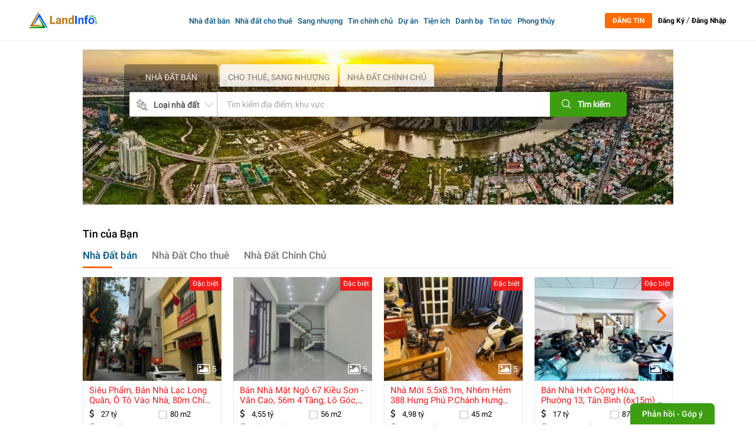

--- FILE ---
content_type: text/html; charset=UTF-8
request_url: https://landinfo.com.vn/
body_size: 64321
content:
<!doctype html>
<html  lang="vi" xmlns="http://www.w3.org/1999/xhtml">
   <head>
      <base href="https://landinfo.com.vn/"  />
      <meta name="robots" content="index,follow"/>
      <link href="upload/company/2024-17049389884.png" rel="shortcut icon" type="image/x-icon" />
      <meta name="revisit-after" content="1 days" />
      <meta http-equiv="X-UA-Compatible" content="IE=edge"/>
      <meta charset="utf-8">
      <meta name="viewport" content="width=device-width, initial-scale=1">
      <meta name="monitor-signature" content="monitor:player:html5">
      <meta name="resource-type" content="Document" />
      <meta name="author" content="landinfo.com.vn" />
      <meta name="copyright" content="©2019 landinfo.com.vn" />
      <meta name="keywords" content="bất động sản landinfo, landinfo, bđs landinfo, nhà đất landinfo, thông tin nhà đất, thông tin bất động sản, thong tin nha dat"/>
      <meta name="description" content="LandInfo.com.vn - Kênh thông tin thị trường bất động sản tại Việt Nam, chuyên đăng tin cho thuê, mua bán nhà đất chính xác đầy đủ, chuyên sâu. Mang đến nguồn thông tin bđs mua bán, cho thuê, sang nhượng nhà đất miễn phí nhằm kết nối và rút ngắn thời gian giao dịch."/>
      <meta property="og:locale" content="vi_VN"/>
      <meta property="og:type" content="website"/>
      <meta property="og:title" content="LandInfo - Trang thông tin Mua bán Nhà đất chuyên biệt"/>
      <meta property="og:image" content="https://landinfo.com.vn/thumb/200x200/2/upload/company/2024-17049389887.png"/>
      <meta property="og:image:secure_url" content="https://landinfo.com.vn/thumb/200x200/2/upload/company/2024-17049389887.png" />
      <meta property="og:image:alt" content="LandInfo - Trang thông tin Mua bán Nhà đất chuyên biệt"/>
      <meta property="article:publisher" content="LandinfoComVN"/>
      <meta property="og:site_name" content="LandinfoComVN"/>
      <meta property="og:url" content="https://landinfo.com.vn/"/>
      <meta property="og:description" content="LandInfo.com.vn - Kênh thông tin thị trường bất động sản tại Việt Nam, chuyên đăng tin cho thuê, mua bán nhà đất chính xác đầy đủ, chuyên sâu. Mang đến nguồn thông tin bđs mua bán, cho thuê, sang nhượng nhà đất miễn phí nhằm kết nối và rút ngắn thời gian giao dịch."/>
      <meta property="og:image:width" content="600" />
      <meta property="og:image:height" content="315" />
      <meta property="og:image:type" content="image/jpeg"> 
      <meta itemprop="name" content="LandInfo - Trang thông tin Mua bán Nhà đất chuyên biệt">
      <meta itemprop="description" content="LandInfo.com.vn - Kênh thông tin thị trường bất động sản tại Việt Nam, chuyên đăng tin cho thuê, mua bán nhà đất chính xác đầy đủ, chuyên sâu. Mang đến nguồn thông tin bđs mua bán, cho thuê, sang nhượng nhà đất miễn phí nhằm kết nối và rút ngắn thời gian giao dịch.">
      <meta itemprop="image" content="https://landinfo.com.vn/thumb/200x200/2/upload/company/2024-17049389887.png">



      <!-- twitter-->
      <meta name="twitter:card" content="summary_large_image">
      <meta name="twitter:site" content="@landinfo.com.vn">
      <meta name="twitter:creator" content="@author_landinfo.com.vn">
      <meta name="twitter:title" content="LandInfo - Trang thông tin Mua bán Nhà đất chuyên biệt">
      <meta name="twitter:description" content="LandInfo.com.vn - Kênh thông tin thị trường bất động sản tại Việt Nam, chuyên đăng tin cho thuê, mua bán nhà đất chính xác đầy đủ, chuyên sâu. Mang đến nguồn thông tin bđs mua bán, cho thuê, sang nhượng nhà đất miễn phí nhằm kết nối và rút ngắn thời gian giao dịch.">
      <meta name="twitter:image:alt" content="LandInfo - Trang thông tin Mua bán Nhà đất chuyên biệt">
      <meta name="twitter:image" content="https://landinfo.com.vn/thumb/200x200/2/upload/company/2024-17049389887.png">
      <meta property="twitter:url" content="https://landinfo.com.vn/">
      <!--Meta Geo-->
      <meta name="DC.title" content="LandInfo - Trang thông tin Mua bán Nhà đất chuyên biệt" />
      <meta name="geo.region" content="VN" />
      <meta name="geo.placename" content="Thành Phố Hồ Chí Minh" />
      <meta name="geo.position" content="10.7461307105559;106.63789574242978" />
      <meta name="ICBM" content="" />
      <meta name="DC.identifier" content="https://landinfo.com.vn/" />
      <!--Meta Geo-->
      <link rel="canonical" href="https://landinfo.com.vn/" />
                  <!-- Meta tùy chỉnh admin -->
      <title>LandInfo - Trang thông tin Mua bán Nhà đất chuyên biệt</title>
      <!-- Dublin Core -->
      <link rel="schema.DC" href="https://purl.org/dc/elements/1.1/" />
      <meta name="DC.title" content="LandInfo - Trang thông tin Mua bán Nhà đất chuyên biệt" />
      <meta name="DC.identifier" content="https://landinfo.com.vn/" />
      <meta name="DC.description" content="LandInfo.com.vn - Kênh thông tin thị trường bất động sản tại Việt Nam, chuyên đăng tin cho thuê, mua bán nhà đất chính xác đầy đủ, chuyên sâu. Mang đến nguồn thông tin bđs mua bán, cho thuê, sang nhượng nhà đất miễn phí nhằm kết nối và rút ngắn thời gian giao dịch." />
      <meta name="DC.subject" content="" />
      <meta name="DC.language" scheme="UTF-8" content="vi,en" />
      <link rel="alternate" href="https://landinfo.com.vn/" hreflang="vi-vn" />
      <meta name="google-site-verification" content="qGGVmUGourV5MfTWDbpofHEjXtPW6vMWUWoVEHj6sRQ" />
      <meta name="google-adsense-account" content="ca-pub-4596292395020886">
            <script async custom-element="amp-ad" src="https://cdn.ampproject.org/v0/amp-ad-0.1.js"></script>
<script data-ad-client="ca-pub-4596292395020886" async src="https://pagead2.googlesyndication.com/pagead/js/adsbygoogle.js"></script>
<script type="application/ld+json">
{
  "@context": "https://schema.org",
  "@type": "RealEstateAgent",
  "name": "Landinfo.com.vn",
  "image": "https://landinfo.com.vn/upload/company/05-16892470084.png",
  "@id": "https://landinfo.com.vn/",
  "url": "https://landinfo.com.vn/",
  "telephone": "0367061616",
  "address": {
    "@type": "PostalAddress",
    "streetAddress": "Block C3 - Him Lam Chợ Lớn, 491 Đường Hậu Giang, Phường 11, Quận 6",
    "addressLocality": "Ho Chi Minh City",
    "postalCode": "700000",
    "addressCountry": "VN"
  },
  "geo": {
    "@type": "GeoCoordinates",
    "latitude": 10.746130710555937,
    "longitude": 106.63789574242978
  },
  "openingHoursSpecification": {
    "@type": "OpeningHoursSpecification",
    "dayOfWeek": [
      "Monday",
      "Tuesday",
      "Wednesday",
      "Thursday",
      "Friday",
      "Saturday",
      "Sunday"
    ],
    "opens": "00:00",
    "closes": "23:59"
  },
  "sameAs": [
    "https://www.facebook.com/landinfo.com.vn",
    "https://www.youtube.com/channel/UCiwmEAtnB0J6aB9QB7tWlYg",
    "https://www.linkedin.com/company/landinfo/",
    "https://www.pinterest.com/landinfocomvn/",
    "https://soundcloud.com/landinfocomvn",
    "https://landinfo.tumblr.com/",
    "https://github.com/LandinfoComVN",
    "https://landinfo.com.vn/",
    "https://twitter.com/landinfocomvn"
  ]
}
</script>            <!--GOOGLE ANALYTICS + GOOGLE WEBMASTER-->
      <!-- Google tag (gtag.js) -->
<script async src="https://www.googletagmanager.com/gtag/js?id=G-2G4RRSW5Y7"></script>
<script>
  window.dataLayer = window.dataLayer || [];
  function gtag(){dataLayer.push(arguments);}
  gtag('js', new Date());

  gtag('config', 'G-2G4RRSW5Y7');
</script>

<meta name="google-site-verification" content="fR5eMIwk0RGAnFt8jpuCEn-QMLa7E-0mpJ4fdfg4LKU" />
<meta name="msvalidate.01" content="1469AF5CC27F578BFC6313C45F30C9B2" />
<meta name="yandex-verification" content="17a52c7b930a3bd5" />                  <script type="application/ld+json">
         {
           "@context": "https://schema.org",
           "@type": "Organization",
           "name": "LandInfoComVN",
           "alternateName": "Kênh thông tin mua bán nhà đất căn hộ chung cư chính chủ #1",
           "url": "https://landinfo.com.vn/",
           "logo": "https://landinfo.com.vn/upload/company/07-16580671122.png",
           "sameAs": [
             "https://www.facebook.com/landinfo.com.vn",
             "https://www.youtube.com/channel/UCiwmEAtnB0J6aB9QB7tWlYg",
             "https://www.linkedin.com/company/landinfo/",
             "https://www.pinterest.com/landinfocomvn/",
             "https://soundcloud.com/landinfocomvn",
             "https://landinfo.tumblr.com/",
             "https://github.com/LandinfoComVN",
             "https://landinfo.com.vn/",
             "https://twitter.com/landinfocomvn"
           ]
         }
      </script>
            <script type="application/ld+json">
         {
           "@context": "https://schema.org",
           "@type": "RealEstateAgent",
           "name": "Landinfo.com.vn",
           "image": "https://landinfo.com.vn/upload/company/05-16892470084.png",
           "@id": "https://landinfo.com.vn/",
           "url": "https://landinfo.com.vn/",
           "telephone": "0367061616",
           "address": {
             "@type": "PostalAddress",
             "streetAddress": "Block C3 - Him Lam Chợ Lớn, 491 Đường Hậu Giang, Phường 11, Quận 6",
             "addressLocality": "Ho Chi Minh City",
             "postalCode": "700000",
             "addressCountry": "VN"
           },
           "geo": {
             "@type": "GeoCoordinates",
             "latitude": 10.746130710555937,
             "longitude": 106.63789574242978
           },
           "openingHoursSpecification": {
             "@type": "OpeningHoursSpecification",
             "dayOfWeek": [
               "Monday",
               "Tuesday",
               "Wednesday",
               "Thursday",
               "Friday",
               "Saturday",
               "Sunday"
             ],
             "opens": "00:00",
             "closes": "23:59"
           },
           "sameAs": [
             "https://www.facebook.com/landinfo.com.vn",
             "https://www.youtube.com/channel/UCiwmEAtnB0J6aB9QB7tWlYg",
             "https://www.linkedin.com/company/landinfo/",
             "https://www.pinterest.com/landinfocomvn/",
             "https://soundcloud.com/landinfocomvn",
             "https://landinfo.tumblr.com/",
             "https://github.com/LandinfoComVN",
             "https://landinfo.com.vn/",
             "https://twitter.com/landinfocomvn"
           ]
         }
      </script>
      
<link href="https://cdnjs.cloudflare.com/ajax/libs/font-awesome/4.7.0/css/font-awesome.min.css" rel="stylesheet" />
<link rel="stylesheet" href="https://maxcdn.bootstrapcdn.com/bootstrap/3.3.7/css/bootstrap.min.css" integrity="sha384-BVYiiSIFeK1dGmJRAkycuHAHRg32OmUcww7on3RYdg4Va+PmSTsz/K68vbdEjh4u" crossorigin="anonymous">
  <link rel="stylesheet" href="https://cdnjs.cloudflare.com/ajax/libs/bootstrap-multiselect/0.9.13/css/bootstrap-multiselect.css">
<!-- 
<link rel='stylesheet' href='https://foliotek.github.io/Croppie/croppie.css'> -->

<link rel="stylesheet" href="media/css/animate.min.css">

    
             


<style type="text/css">@charset "UTF-8";.animated{-webkit-animation-duration:1s;animation-duration:1s;-webkit-animation-fill-mode:both;animation-fill-mode:both}.animated.infinite{-webkit-animation-iteration-count:infinite;animation-iteration-count:infinite}.animated.hinge{-webkit-animation-duration:2s;animation-duration:2s}@-webkit-keyframes bounce{0,100%,20%,53%,80%{-webkit-transition-timing-function:cubic-bezier(0.215,.61,.355,1);transition-timing-function:cubic-bezier(0.215,.61,.355,1);-webkit-transform:translate3d(0,0,0);transform:translate3d(0,0,0)}40%,43%{-webkit-transition-timing-function:cubic-bezier(0.755,.050,.855,.060);transition-timing-function:cubic-bezier(0.755,.050,.855,.060);-webkit-transform:translate3d(0,-30px,0);transform:translate3d(0,-30px,0)}70%{-webkit-transition-timing-function:cubic-bezier(0.755,.050,.855,.060);transition-timing-function:cubic-bezier(0.755,.050,.855,.060);-webkit-transform:translate3d(0,-15px,0);transform:translate3d(0,-15px,0)}90%{-webkit-transform:translate3d(0,-4px,0);transform:translate3d(0,-4px,0)}}@keyframes bounce{0,100%,20%,53%,80%{-webkit-transition-timing-function:cubic-bezier(0.215,.61,.355,1);transition-timing-function:cubic-bezier(0.215,.61,.355,1);-webkit-transform:translate3d(0,0,0);-ms-transform:translate3d(0,0,0);transform:translate3d(0,0,0)}40%,43%{-webkit-transition-timing-function:cubic-bezier(0.755,.050,.855,.060);transition-timing-function:cubic-bezier(0.755,.050,.855,.060);-webkit-transform:translate3d(0,-30px,0);-ms-transform:translate3d(0,-30px,0);transform:translate3d(0,-30px,0)}70%{-webkit-transition-timing-function:cubic-bezier(0.755,.050,.855,.060);transition-timing-function:cubic-bezier(0.755,.050,.855,.060);-webkit-transform:translate3d(0,-15px,0);-ms-transform:translate3d(0,-15px,0);transform:translate3d(0,-15px,0)}90%{-webkit-transform:translate3d(0,-4px,0);-ms-transform:translate3d(0,-4px,0);transform:translate3d(0,-4px,0)}}.bounce{-webkit-animation-name:bounce;animation-name:bounce;-webkit-transform-origin:center bottom;-ms-transform-origin:center bottom;transform-origin:center bottom}@-webkit-keyframes flash{0,100%,50%{opacity:1}25%,75%{opacity:0}}@keyframes flash{0,100%,50%{opacity:1}25%,75%{opacity:0}}.flash{-webkit-animation-name:flash;animation-name:flash}@-webkit-keyframes pulse{0{-webkit-transform:scale3d(1,1,1);transform:scale3d(1,1,1)}50%{-webkit-transform:scale3d(1.05,1.05,1.05);transform:scale3d(1.05,1.05,1.05)}100%{-webkit-transform:scale3d(1,1,1);transform:scale3d(1,1,1)}}@keyframes pulse{0{-webkit-transform:scale3d(1,1,1);-ms-transform:scale3d(1,1,1);transform:scale3d(1,1,1)}50%{-webkit-transform:scale3d(1.05,1.05,1.05);-ms-transform:scale3d(1.05,1.05,1.05);transform:scale3d(1.05,1.05,1.05)}100%{-webkit-transform:scale3d(1,1,1);-ms-transform:scale3d(1,1,1);transform:scale3d(1,1,1)}}.pulse{-webkit-animation-name:pulse;animation-name:pulse}@-webkit-keyframes rubberBand{0{-webkit-transform:scale3d(1,1,1);transform:scale3d(1,1,1)}30%{-webkit-transform:scale3d(1.25,.75,1);transform:scale3d(1.25,.75,1)}40%{-webkit-transform:scale3d(0.75,1.25,1);transform:scale3d(0.75,1.25,1)}50%{-webkit-transform:scale3d(1.15,.85,1);transform:scale3d(1.15,.85,1)}65%{-webkit-transform:scale3d(.95,1.05,1);transform:scale3d(.95,1.05,1)}75%{-webkit-transform:scale3d(1.05,.95,1);transform:scale3d(1.05,.95,1)}100%{-webkit-transform:scale3d(1,1,1);transform:scale3d(1,1,1)}}@keyframes rubberBand{0{-webkit-transform:scale3d(1,1,1);-ms-transform:scale3d(1,1,1);transform:scale3d(1,1,1)}30%{-webkit-transform:scale3d(1.25,.75,1);-ms-transform:scale3d(1.25,.75,1);transform:scale3d(1.25,.75,1)}40%{-webkit-transform:scale3d(0.75,1.25,1);-ms-transform:scale3d(0.75,1.25,1);transform:scale3d(0.75,1.25,1)}50%{-webkit-transform:scale3d(1.15,.85,1);-ms-transform:scale3d(1.15,.85,1);transform:scale3d(1.15,.85,1)}65%{-webkit-transform:scale3d(.95,1.05,1);-ms-transform:scale3d(.95,1.05,1);transform:scale3d(.95,1.05,1)}75%{-webkit-transform:scale3d(1.05,.95,1);-ms-transform:scale3d(1.05,.95,1);transform:scale3d(1.05,.95,1)}100%{-webkit-transform:scale3d(1,1,1);-ms-transform:scale3d(1,1,1);transform:scale3d(1,1,1)}}.rubberBand{-webkit-animation-name:rubberBand;animation-name:rubberBand}@-webkit-keyframes shake{0,100%{-webkit-transform:translate3d(0,0,0);transform:translate3d(0,0,0)}10%,30%,50%,70%,90%{-webkit-transform:translate3d(-10px,0,0);transform:translate3d(-10px,0,0)}20%,40%,60%,80%{-webkit-transform:translate3d(10px,0,0);transform:translate3d(10px,0,0)}}@keyframes shake{0,100%{-webkit-transform:translate3d(0,0,0);-ms-transform:translate3d(0,0,0);transform:translate3d(0,0,0)}10%,30%,50%,70%,90%{-webkit-transform:translate3d(-10px,0,0);-ms-transform:translate3d(-10px,0,0);transform:translate3d(-10px,0,0)}20%,40%,60%,80%{-webkit-transform:translate3d(10px,0,0);-ms-transform:translate3d(10px,0,0);transform:translate3d(10px,0,0)}}.shake{-webkit-animation-name:shake;animation-name:shake}@-webkit-keyframes swing{20%{-webkit-transform:rotate3d(0,0,1,15deg);transform:rotate3d(0,0,1,15deg)}40%{-webkit-transform:rotate3d(0,0,1,-10deg);transform:rotate3d(0,0,1,-10deg)}60%{-webkit-transform:rotate3d(0,0,1,5deg);transform:rotate3d(0,0,1,5deg)}80%{-webkit-transform:rotate3d(0,0,1,-5deg);transform:rotate3d(0,0,1,-5deg)}100%{-webkit-transform:rotate3d(0,0,1,0);transform:rotate3d(0,0,1,0)}}@keyframes swing{20%{-webkit-transform:rotate3d(0,0,1,15deg);-ms-transform:rotate3d(0,0,1,15deg);transform:rotate3d(0,0,1,15deg)}40%{-webkit-transform:rotate3d(0,0,1,-10deg);-ms-transform:rotate3d(0,0,1,-10deg);transform:rotate3d(0,0,1,-10deg)}60%{-webkit-transform:rotate3d(0,0,1,5deg);-ms-transform:rotate3d(0,0,1,5deg);transform:rotate3d(0,0,1,5deg)}80%{-webkit-transform:rotate3d(0,0,1,-5deg);-ms-transform:rotate3d(0,0,1,-5deg);transform:rotate3d(0,0,1,-5deg)}100%{-webkit-transform:rotate3d(0,0,1,0);-ms-transform:rotate3d(0,0,1,0);transform:rotate3d(0,0,1,0)}}.swing{-webkit-transform-origin:top center;-ms-transform-origin:top center;transform-origin:top center;-webkit-animation-name:swing;animation-name:swing}@-webkit-keyframes tada{0{-webkit-transform:scale3d(1,1,1);transform:scale3d(1,1,1)}10%,20%{-webkit-transform:scale3d(.9,.9,.9) rotate3d(0,0,1,-3deg);transform:scale3d(.9,.9,.9) rotate3d(0,0,1,-3deg)}30%,50%,70%,90%{-webkit-transform:scale3d(1.1,1.1,1.1) rotate3d(0,0,1,3deg);transform:scale3d(1.1,1.1,1.1) rotate3d(0,0,1,3deg)}40%,60%,80%{-webkit-transform:scale3d(1.1,1.1,1.1) rotate3d(0,0,1,-3deg);transform:scale3d(1.1,1.1,1.1) rotate3d(0,0,1,-3deg)}100%{-webkit-transform:scale3d(1,1,1);transform:scale3d(1,1,1)}}@keyframes tada{0{-webkit-transform:scale3d(1,1,1);-ms-transform:scale3d(1,1,1);transform:scale3d(1,1,1)}10%,20%{-webkit-transform:scale3d(.9,.9,.9) rotate3d(0,0,1,-3deg);-ms-transform:scale3d(.9,.9,.9) rotate3d(0,0,1,-3deg);transform:scale3d(.9,.9,.9) rotate3d(0,0,1,-3deg)}30%,50%,70%,90%{-webkit-transform:scale3d(1.1,1.1,1.1) rotate3d(0,0,1,3deg);-ms-transform:scale3d(1.1,1.1,1.1) rotate3d(0,0,1,3deg);transform:scale3d(1.1,1.1,1.1) rotate3d(0,0,1,3deg)}40%,60%,80%{-webkit-transform:scale3d(1.1,1.1,1.1) rotate3d(0,0,1,-3deg);-ms-transform:scale3d(1.1,1.1,1.1) rotate3d(0,0,1,-3deg);transform:scale3d(1.1,1.1,1.1) rotate3d(0,0,1,-3deg)}100%{-webkit-transform:scale3d(1,1,1);-ms-transform:scale3d(1,1,1);transform:scale3d(1,1,1)}}.tada{-webkit-animation-name:tada;animation-name:tada}@-webkit-keyframes wobble{0{-webkit-transform:none;transform:none}15%{-webkit-transform:translate3d(-25%,0,0) rotate3d(0,0,1,-5deg);transform:translate3d(-25%,0,0) rotate3d(0,0,1,-5deg)}30%{-webkit-transform:translate3d(20%,0,0) rotate3d(0,0,1,3deg);transform:translate3d(20%,0,0) rotate3d(0,0,1,3deg)}45%{-webkit-transform:translate3d(-15%,0,0) rotate3d(0,0,1,-3deg);transform:translate3d(-15%,0,0) rotate3d(0,0,1,-3deg)}60%{-webkit-transform:translate3d(10%,0,0) rotate3d(0,0,1,2deg);transform:translate3d(10%,0,0) rotate3d(0,0,1,2deg)}75%{-webkit-transform:translate3d(-5%,0,0) rotate3d(0,0,1,-1deg);transform:translate3d(-5%,0,0) rotate3d(0,0,1,-1deg)}100%{-webkit-transform:none;transform:none}}@keyframes wobble{0{-webkit-transform:none;-ms-transform:none;transform:none}15%{-webkit-transform:translate3d(-25%,0,0) rotate3d(0,0,1,-5deg);-ms-transform:translate3d(-25%,0,0) rotate3d(0,0,1,-5deg);transform:translate3d(-25%,0,0) rotate3d(0,0,1,-5deg)}30%{-webkit-transform:translate3d(20%,0,0) rotate3d(0,0,1,3deg);-ms-transform:translate3d(20%,0,0) rotate3d(0,0,1,3deg);transform:translate3d(20%,0,0) rotate3d(0,0,1,3deg)}45%{-webkit-transform:translate3d(-15%,0,0) rotate3d(0,0,1,-3deg);-ms-transform:translate3d(-15%,0,0) rotate3d(0,0,1,-3deg);transform:translate3d(-15%,0,0) rotate3d(0,0,1,-3deg)}60%{-webkit-transform:translate3d(10%,0,0) rotate3d(0,0,1,2deg);-ms-transform:translate3d(10%,0,0) rotate3d(0,0,1,2deg);transform:translate3d(10%,0,0) rotate3d(0,0,1,2deg)}75%{-webkit-transform:translate3d(-5%,0,0) rotate3d(0,0,1,-1deg);-ms-transform:translate3d(-5%,0,0) rotate3d(0,0,1,-1deg);transform:translate3d(-5%,0,0) rotate3d(0,0,1,-1deg)}100%{-webkit-transform:none;-ms-transform:none;transform:none}}.wobble{-webkit-animation-name:wobble;animation-name:wobble}@-webkit-keyframes bounceIn{0,100%,20%,40%,60%,80%{-webkit-transition-timing-function:cubic-bezier(0.215,.61,.355,1);transition-timing-function:cubic-bezier(0.215,.61,.355,1)}0{opacity:0;-webkit-transform:scale3d(.3,.3,.3);transform:scale3d(.3,.3,.3)}20%{-webkit-transform:scale3d(1.1,1.1,1.1);transform:scale3d(1.1,1.1,1.1)}40%{-webkit-transform:scale3d(.9,.9,.9);transform:scale3d(.9,.9,.9)}60%{opacity:1;-webkit-transform:scale3d(1.03,1.03,1.03);transform:scale3d(1.03,1.03,1.03)}80%{-webkit-transform:scale3d(.97,.97,.97);transform:scale3d(.97,.97,.97)}100%{opacity:1;-webkit-transform:scale3d(1,1,1);transform:scale3d(1,1,1)}}@keyframes bounceIn{0,100%,20%,40%,60%,80%{-webkit-transition-timing-function:cubic-bezier(0.215,.61,.355,1);transition-timing-function:cubic-bezier(0.215,.61,.355,1)}0{opacity:0;-webkit-transform:scale3d(.3,.3,.3);-ms-transform:scale3d(.3,.3,.3);transform:scale3d(.3,.3,.3)}20%{-webkit-transform:scale3d(1.1,1.1,1.1);-ms-transform:scale3d(1.1,1.1,1.1);transform:scale3d(1.1,1.1,1.1)}40%{-webkit-transform:scale3d(.9,.9,.9);-ms-transform:scale3d(.9,.9,.9);transform:scale3d(.9,.9,.9)}60%{opacity:1;-webkit-transform:scale3d(1.03,1.03,1.03);-ms-transform:scale3d(1.03,1.03,1.03);transform:scale3d(1.03,1.03,1.03)}80%{-webkit-transform:scale3d(.97,.97,.97);-ms-transform:scale3d(.97,.97,.97);transform:scale3d(.97,.97,.97)}100%{opacity:1;-webkit-transform:scale3d(1,1,1);-ms-transform:scale3d(1,1,1);transform:scale3d(1,1,1)}}.bounceIn{-webkit-animation-name:bounceIn;animation-name:bounceIn;-webkit-animation-duration:.75s;animation-duration:.75s}@-webkit-keyframes bounceInDown{0,100%,60%,75%,90%{-webkit-transition-timing-function:cubic-bezier(0.215,.61,.355,1);transition-timing-function:cubic-bezier(0.215,.61,.355,1)}0{opacity:0;-webkit-transform:translate3d(0,-3000px,0);transform:translate3d(0,-3000px,0)}60%{opacity:1;-webkit-transform:translate3d(0,25px,0);transform:translate3d(0,25px,0)}75%{-webkit-transform:translate3d(0,-10px,0);transform:translate3d(0,-10px,0)}90%{-webkit-transform:translate3d(0,5px,0);transform:translate3d(0,5px,0)}100%{-webkit-transform:none;transform:none}}@keyframes bounceInDown{0,100%,60%,75%,90%{-webkit-transition-timing-function:cubic-bezier(0.215,.61,.355,1);transition-timing-function:cubic-bezier(0.215,.61,.355,1)}0{opacity:0;-webkit-transform:translate3d(0,-3000px,0);-ms-transform:translate3d(0,-3000px,0);transform:translate3d(0,-3000px,0)}60%{opacity:1;-webkit-transform:translate3d(0,25px,0);-ms-transform:translate3d(0,25px,0);transform:translate3d(0,25px,0)}75%{-webkit-transform:translate3d(0,-10px,0);-ms-transform:translate3d(0,-10px,0);transform:translate3d(0,-10px,0)}90%{-webkit-transform:translate3d(0,5px,0);-ms-transform:translate3d(0,5px,0);transform:translate3d(0,5px,0)}100%{-webkit-transform:none;-ms-transform:none;transform:none}}.bounceInDown{-webkit-animation-name:bounceInDown;animation-name:bounceInDown}@-webkit-keyframes bounceInLeft{0,100%,60%,75%,90%{-webkit-transition-timing-function:cubic-bezier(0.215,.61,.355,1);transition-timing-function:cubic-bezier(0.215,.61,.355,1)}0{opacity:0;-webkit-transform:translate3d(-3000px,0,0);transform:translate3d(-3000px,0,0)}60%{opacity:1;-webkit-transform:translate3d(25px,0,0);transform:translate3d(25px,0,0)}75%{-webkit-transform:translate3d(-10px,0,0);transform:translate3d(-10px,0,0)}90%{-webkit-transform:translate3d(5px,0,0);transform:translate3d(5px,0,0)}100%{-webkit-transform:none;transform:none}}@keyframes bounceInLeft{0,100%,60%,75%,90%{-webkit-transition-timing-function:cubic-bezier(0.215,.61,.355,1);transition-timing-function:cubic-bezier(0.215,.61,.355,1)}0{opacity:0;-webkit-transform:translate3d(-3000px,0,0);-ms-transform:translate3d(-3000px,0,0);transform:translate3d(-3000px,0,0)}60%{opacity:1;-webkit-transform:translate3d(25px,0,0);-ms-transform:translate3d(25px,0,0);transform:translate3d(25px,0,0)}75%{-webkit-transform:translate3d(-10px,0,0);-ms-transform:translate3d(-10px,0,0);transform:translate3d(-10px,0,0)}90%{-webkit-transform:translate3d(5px,0,0);-ms-transform:translate3d(5px,0,0);transform:translate3d(5px,0,0)}100%{-webkit-transform:none;-ms-transform:none;transform:none}}.bounceInLeft{-webkit-animation-name:bounceInLeft;animation-name:bounceInLeft}@-webkit-keyframes bounceInRight{0,100%,60%,75%,90%{-webkit-transition-timing-function:cubic-bezier(0.215,.61,.355,1);transition-timing-function:cubic-bezier(0.215,.61,.355,1)}0{opacity:0;-webkit-transform:translate3d(3000px,0,0);transform:translate3d(3000px,0,0)}60%{opacity:1;-webkit-transform:translate3d(-25px,0,0);transform:translate3d(-25px,0,0)}75%{-webkit-transform:translate3d(10px,0,0);transform:translate3d(10px,0,0)}90%{-webkit-transform:translate3d(-5px,0,0);transform:translate3d(-5px,0,0)}100%{-webkit-transform:none;transform:none}}@keyframes bounceInRight{0,100%,60%,75%,90%{-webkit-transition-timing-function:cubic-bezier(0.215,.61,.355,1);transition-timing-function:cubic-bezier(0.215,.61,.355,1)}0{opacity:0;-webkit-transform:translate3d(3000px,0,0);-ms-transform:translate3d(3000px,0,0);transform:translate3d(3000px,0,0)}60%{opacity:1;-webkit-transform:translate3d(-25px,0,0);-ms-transform:translate3d(-25px,0,0);transform:translate3d(-25px,0,0)}75%{-webkit-transform:translate3d(10px,0,0);-ms-transform:translate3d(10px,0,0);transform:translate3d(10px,0,0)}90%{-webkit-transform:translate3d(-5px,0,0);-ms-transform:translate3d(-5px,0,0);transform:translate3d(-5px,0,0)}100%{-webkit-transform:none;-ms-transform:none;transform:none}}.bounceInRight{-webkit-animation-name:bounceInRight;animation-name:bounceInRight}@-webkit-keyframes bounceInUp{0,100%,60%,75%,90%{-webkit-transition-timing-function:cubic-bezier(0.215,.61,.355,1);transition-timing-function:cubic-bezier(0.215,.61,.355,1)}0{opacity:0;-webkit-transform:translate3d(0,3000px,0);transform:translate3d(0,3000px,0)}60%{opacity:1;-webkit-transform:translate3d(0,-20px,0);transform:translate3d(0,-20px,0)}75%{-webkit-transform:translate3d(0,10px,0);transform:translate3d(0,10px,0)}90%{-webkit-transform:translate3d(0,-5px,0);transform:translate3d(0,-5px,0)}100%{-webkit-transform:translate3d(0,0,0);transform:translate3d(0,0,0)}}@keyframes bounceInUp{0,100%,60%,75%,90%{-webkit-transition-timing-function:cubic-bezier(0.215,.61,.355,1);transition-timing-function:cubic-bezier(0.215,.61,.355,1)}0{opacity:0;-webkit-transform:translate3d(0,3000px,0);-ms-transform:translate3d(0,3000px,0);transform:translate3d(0,3000px,0)}60%{opacity:1;-webkit-transform:translate3d(0,-20px,0);-ms-transform:translate3d(0,-20px,0);transform:translate3d(0,-20px,0)}75%{-webkit-transform:translate3d(0,10px,0);-ms-transform:translate3d(0,10px,0);transform:translate3d(0,10px,0)}90%{-webkit-transform:translate3d(0,-5px,0);-ms-transform:translate3d(0,-5px,0);transform:translate3d(0,-5px,0)}100%{-webkit-transform:translate3d(0,0,0);-ms-transform:translate3d(0,0,0);transform:translate3d(0,0,0)}}.bounceInUp{-webkit-animation-name:bounceInUp;animation-name:bounceInUp}@-webkit-keyframes bounceOut{20%{-webkit-transform:scale3d(.9,.9,.9);transform:scale3d(.9,.9,.9)}50%,55%{opacity:1;-webkit-transform:scale3d(1.1,1.1,1.1);transform:scale3d(1.1,1.1,1.1)}100%{opacity:0;-webkit-transform:scale3d(.3,.3,.3);transform:scale3d(.3,.3,.3)}}@keyframes bounceOut{20%{-webkit-transform:scale3d(.9,.9,.9);-ms-transform:scale3d(.9,.9,.9);transform:scale3d(.9,.9,.9)}50%,55%{opacity:1;-webkit-transform:scale3d(1.1,1.1,1.1);-ms-transform:scale3d(1.1,1.1,1.1);transform:scale3d(1.1,1.1,1.1)}100%{opacity:0;-webkit-transform:scale3d(.3,.3,.3);-ms-transform:scale3d(.3,.3,.3);transform:scale3d(.3,.3,.3)}}.bounceOut{-webkit-animation-name:bounceOut;animation-name:bounceOut;-webkit-animation-duration:.75s;animation-duration:.75s}@-webkit-keyframes bounceOutDown{20%{-webkit-transform:translate3d(0,10px,0);transform:translate3d(0,10px,0)}40%,45%{opacity:1;-webkit-transform:translate3d(0,-20px,0);transform:translate3d(0,-20px,0)}100%{opacity:0;-webkit-transform:translate3d(0,2000px,0);transform:translate3d(0,2000px,0)}}@keyframes bounceOutDown{20%{-webkit-transform:translate3d(0,10px,0);-ms-transform:translate3d(0,10px,0);transform:translate3d(0,10px,0)}40%,45%{opacity:1;-webkit-transform:translate3d(0,-20px,0);-ms-transform:translate3d(0,-20px,0);transform:translate3d(0,-20px,0)}100%{opacity:0;-webkit-transform:translate3d(0,2000px,0);-ms-transform:translate3d(0,2000px,0);transform:translate3d(0,2000px,0)}}.bounceOutDown{-webkit-animation-name:bounceOutDown;animation-name:bounceOutDown}@-webkit-keyframes bounceOutLeft{20%{opacity:1;-webkit-transform:translate3d(20px,0,0);transform:translate3d(20px,0,0)}100%{opacity:0;-webkit-transform:translate3d(-2000px,0,0);transform:translate3d(-2000px,0,0)}}@keyframes bounceOutLeft{20%{opacity:1;-webkit-transform:translate3d(20px,0,0);-ms-transform:translate3d(20px,0,0);transform:translate3d(20px,0,0)}100%{opacity:0;-webkit-transform:translate3d(-2000px,0,0);-ms-transform:translate3d(-2000px,0,0);transform:translate3d(-2000px,0,0)}}.bounceOutLeft{-webkit-animation-name:bounceOutLeft;animation-name:bounceOutLeft}@-webkit-keyframes bounceOutRight{20%{opacity:1;-webkit-transform:translate3d(-20px,0,0);transform:translate3d(-20px,0,0)}100%{opacity:0;-webkit-transform:translate3d(2000px,0,0);transform:translate3d(2000px,0,0)}}@keyframes bounceOutRight{20%{opacity:1;-webkit-transform:translate3d(-20px,0,0);-ms-transform:translate3d(-20px,0,0);transform:translate3d(-20px,0,0)}100%{opacity:0;-webkit-transform:translate3d(2000px,0,0);-ms-transform:translate3d(2000px,0,0);transform:translate3d(2000px,0,0)}}.bounceOutRight{-webkit-animation-name:bounceOutRight;animation-name:bounceOutRight}@-webkit-keyframes bounceOutUp{20%{-webkit-transform:translate3d(0,-10px,0);transform:translate3d(0,-10px,0)}40%,45%{opacity:1;-webkit-transform:translate3d(0,20px,0);transform:translate3d(0,20px,0)}100%{opacity:0;-webkit-transform:translate3d(0,-2000px,0);transform:translate3d(0,-2000px,0)}}@keyframes bounceOutUp{20%{-webkit-transform:translate3d(0,-10px,0);-ms-transform:translate3d(0,-10px,0);transform:translate3d(0,-10px,0)}40%,45%{opacity:1;-webkit-transform:translate3d(0,20px,0);-ms-transform:translate3d(0,20px,0);transform:translate3d(0,20px,0)}100%{opacity:0;-webkit-transform:translate3d(0,-2000px,0);-ms-transform:translate3d(0,-2000px,0);transform:translate3d(0,-2000px,0)}}.bounceOutUp{-webkit-animation-name:bounceOutUp;animation-name:bounceOutUp}@-webkit-keyframes fadeIn{0{opacity:0}100%{opacity:1}}@keyframes fadeIn{0{opacity:0}100%{opacity:1}}.fadeIn{-webkit-animation-name:fadeIn;animation-name:fadeIn}@-webkit-keyframes fadeInDown{0{opacity:0;-webkit-transform:translate3d(0,-100%,0);transform:translate3d(0,-100%,0)}100%{opacity:1;-webkit-transform:none;transform:none}}@keyframes fadeInDown{0{opacity:0;-webkit-transform:translate3d(0,-100%,0);-ms-transform:translate3d(0,-100%,0);transform:translate3d(0,-100%,0)}100%{opacity:1;-webkit-transform:none;-ms-transform:none;transform:none}}.fadeInDown{-webkit-animation-name:fadeInDown;animation-name:fadeInDown}@-webkit-keyframes fadeInDownBig{0{opacity:0;-webkit-transform:translate3d(0,-2000px,0);transform:translate3d(0,-2000px,0)}100%{opacity:1;-webkit-transform:none;transform:none}}@keyframes fadeInDownBig{0{opacity:0;-webkit-transform:translate3d(0,-2000px,0);-ms-transform:translate3d(0,-2000px,0);transform:translate3d(0,-2000px,0)}100%{opacity:1;-webkit-transform:none;-ms-transform:none;transform:none}}.fadeInDownBig{-webkit-animation-name:fadeInDownBig;animation-name:fadeInDownBig}@-webkit-keyframes fadeInLeft{0{opacity:0;-webkit-transform:translate3d(-100%,0,0);transform:translate3d(-100%,0,0)}100%{opacity:1;-webkit-transform:none;transform:none}}@keyframes fadeInLeft{0{opacity:0;-webkit-transform:translate3d(-100%,0,0);-ms-transform:translate3d(-100%,0,0);transform:translate3d(-100%,0,0)}100%{opacity:1;-webkit-transform:none;-ms-transform:none;transform:none}}.fadeInLeft{-webkit-animation-name:fadeInLeft;animation-name:fadeInLeft}@-webkit-keyframes fadeInLeftBig{0{opacity:0;-webkit-transform:translate3d(-2000px,0,0);transform:translate3d(-2000px,0,0)}100%{opacity:1;-webkit-transform:none;transform:none}}@keyframes fadeInLeftBig{0{opacity:0;-webkit-transform:translate3d(-2000px,0,0);-ms-transform:translate3d(-2000px,0,0);transform:translate3d(-2000px,0,0)}100%{opacity:1;-webkit-transform:none;-ms-transform:none;transform:none}}.fadeInLeftBig{-webkit-animation-name:fadeInLeftBig;animation-name:fadeInLeftBig}@-webkit-keyframes fadeInRight{0{opacity:0;-webkit-transform:translate3d(100%,0,0);transform:translate3d(100%,0,0)}100%{opacity:1;-webkit-transform:none;transform:none}}@keyframes fadeInRight{0{opacity:0;-webkit-transform:translate3d(100%,0,0);-ms-transform:translate3d(100%,0,0);transform:translate3d(100%,0,0)}100%{opacity:1;-webkit-transform:none;-ms-transform:none;transform:none}}.fadeInRight{-webkit-animation-name:fadeInRight;animation-name:fadeInRight}@-webkit-keyframes fadeInRightBig{0{opacity:0;-webkit-transform:translate3d(2000px,0,0);transform:translate3d(2000px,0,0)}100%{opacity:1;-webkit-transform:none;transform:none}}@keyframes fadeInRightBig{0{opacity:0;-webkit-transform:translate3d(2000px,0,0);-ms-transform:translate3d(2000px,0,0);transform:translate3d(2000px,0,0)}100%{opacity:1;-webkit-transform:none;-ms-transform:none;transform:none}}.fadeInRightBig{-webkit-animation-name:fadeInRightBig;animation-name:fadeInRightBig}@-webkit-keyframes fadeInUp{0{opacity:0;-webkit-transform:translate3d(0,100%,0);transform:translate3d(0,100%,0)}100%{opacity:1;-webkit-transform:none;transform:none}}@keyframes fadeInUp{0{opacity:0;-webkit-transform:translate3d(0,100%,0);-ms-transform:translate3d(0,100%,0);transform:translate3d(0,100%,0)}100%{opacity:1;-webkit-transform:none;-ms-transform:none;transform:none}}.fadeInUp{-webkit-animation-name:fadeInUp;animation-name:fadeInUp}@-webkit-keyframes fadeInUpBig{0{opacity:0;-webkit-transform:translate3d(0,2000px,0);transform:translate3d(0,2000px,0)}100%{opacity:1;-webkit-transform:none;transform:none}}@keyframes fadeInUpBig{0{opacity:0;-webkit-transform:translate3d(0,2000px,0);-ms-transform:translate3d(0,2000px,0);transform:translate3d(0,2000px,0)}100%{opacity:1;-webkit-transform:none;-ms-transform:none;transform:none}}.fadeInUpBig{-webkit-animation-name:fadeInUpBig;animation-name:fadeInUpBig}@-webkit-keyframes fadeOut{0{opacity:1}100%{opacity:0}}@keyframes fadeOut{0{opacity:1}100%{opacity:0}}.fadeOut{-webkit-animation-name:fadeOut;animation-name:fadeOut}@-webkit-keyframes fadeOutDown{0{opacity:1}100%{opacity:0;-webkit-transform:translate3d(0,100%,0);transform:translate3d(0,100%,0)}}@keyframes fadeOutDown{0{opacity:1}100%{opacity:0;-webkit-transform:translate3d(0,100%,0);-ms-transform:translate3d(0,100%,0);transform:translate3d(0,100%,0)}}.fadeOutDown{-webkit-animation-name:fadeOutDown;animation-name:fadeOutDown}@-webkit-keyframes fadeOutDownBig{0{opacity:1}100%{opacity:0;-webkit-transform:translate3d(0,2000px,0);transform:translate3d(0,2000px,0)}}@keyframes fadeOutDownBig{0{opacity:1}100%{opacity:0;-webkit-transform:translate3d(0,2000px,0);-ms-transform:translate3d(0,2000px,0);transform:translate3d(0,2000px,0)}}.fadeOutDownBig{-webkit-animation-name:fadeOutDownBig;animation-name:fadeOutDownBig}@-webkit-keyframes fadeOutLeft{0{opacity:1}100%{opacity:0;-webkit-transform:translate3d(-100%,0,0);transform:translate3d(-100%,0,0)}}@keyframes fadeOutLeft{0{opacity:1}100%{opacity:0;-webkit-transform:translate3d(-100%,0,0);-ms-transform:translate3d(-100%,0,0);transform:translate3d(-100%,0,0)}}.fadeOutLeft{-webkit-animation-name:fadeOutLeft;animation-name:fadeOutLeft}@-webkit-keyframes fadeOutLeftBig{0{opacity:1}100%{opacity:0;-webkit-transform:translate3d(-2000px,0,0);transform:translate3d(-2000px,0,0)}}@keyframes fadeOutLeftBig{0{opacity:1}100%{opacity:0;-webkit-transform:translate3d(-2000px,0,0);-ms-transform:translate3d(-2000px,0,0);transform:translate3d(-2000px,0,0)}}.fadeOutLeftBig{-webkit-animation-name:fadeOutLeftBig;animation-name:fadeOutLeftBig}@-webkit-keyframes fadeOutRight{0{opacity:1}100%{opacity:0;-webkit-transform:translate3d(100%,0,0);transform:translate3d(100%,0,0)}}@keyframes fadeOutRight{0{opacity:1}100%{opacity:0;-webkit-transform:translate3d(100%,0,0);-ms-transform:translate3d(100%,0,0);transform:translate3d(100%,0,0)}}.fadeOutRight{-webkit-animation-name:fadeOutRight;animation-name:fadeOutRight}@-webkit-keyframes fadeOutRightBig{0{opacity:1}100%{opacity:0;-webkit-transform:translate3d(2000px,0,0);transform:translate3d(2000px,0,0)}}@keyframes fadeOutRightBig{0{opacity:1}100%{opacity:0;-webkit-transform:translate3d(2000px,0,0);-ms-transform:translate3d(2000px,0,0);transform:translate3d(2000px,0,0)}}.fadeOutRightBig{-webkit-animation-name:fadeOutRightBig;animation-name:fadeOutRightBig}@-webkit-keyframes fadeOutUp{0{opacity:1}100%{opacity:0;-webkit-transform:translate3d(0,-100%,0);transform:translate3d(0,-100%,0)}}@keyframes fadeOutUp{0{opacity:1}100%{opacity:0;-webkit-transform:translate3d(0,-100%,0);-ms-transform:translate3d(0,-100%,0);transform:translate3d(0,-100%,0)}}.fadeOutUp{-webkit-animation-name:fadeOutUp;animation-name:fadeOutUp}@-webkit-keyframes fadeOutUpBig{0{opacity:1}100%{opacity:0;-webkit-transform:translate3d(0,-2000px,0);transform:translate3d(0,-2000px,0)}}@keyframes fadeOutUpBig{0{opacity:1}100%{opacity:0;-webkit-transform:translate3d(0,-2000px,0);-ms-transform:translate3d(0,-2000px,0);transform:translate3d(0,-2000px,0)}}.fadeOutUpBig{-webkit-animation-name:fadeOutUpBig;animation-name:fadeOutUpBig}@-webkit-keyframes flip{0{-webkit-transform:perspective(400px) rotate3d(0,1,0,-360deg);transform:perspective(400px) rotate3d(0,1,0,-360deg);-webkit-animation-timing-function:ease-out;animation-timing-function:ease-out}40%{-webkit-transform:perspective(400px) translate3d(0,0,150px) rotate3d(0,1,0,-190deg);transform:perspective(400px) translate3d(0,0,150px) rotate3d(0,1,0,-190deg);-webkit-animation-timing-function:ease-out;animation-timing-function:ease-out}50%{-webkit-transform:perspective(400px) translate3d(0,0,150px) rotate3d(0,1,0,-170deg);transform:perspective(400px) translate3d(0,0,150px) rotate3d(0,1,0,-170deg);-webkit-animation-timing-function:ease-in;animation-timing-function:ease-in}80%{-webkit-transform:perspective(400px) scale3d(.95,.95,.95);transform:perspective(400px) scale3d(.95,.95,.95);-webkit-animation-timing-function:ease-in;animation-timing-function:ease-in}100%{-webkit-transform:perspective(400px);transform:perspective(400px);-webkit-animation-timing-function:ease-in;animation-timing-function:ease-in}}@keyframes flip{0{-webkit-transform:perspective(400px) rotate3d(0,1,0,-360deg);-ms-transform:perspective(400px) rotate3d(0,1,0,-360deg);transform:perspective(400px) rotate3d(0,1,0,-360deg);-webkit-animation-timing-function:ease-out;animation-timing-function:ease-out}40%{-webkit-transform:perspective(400px) translate3d(0,0,150px) rotate3d(0,1,0,-190deg);-ms-transform:perspective(400px) translate3d(0,0,150px) rotate3d(0,1,0,-190deg);transform:perspective(400px) translate3d(0,0,150px) rotate3d(0,1,0,-190deg);-webkit-animation-timing-function:ease-out;animation-timing-function:ease-out}50%{-webkit-transform:perspective(400px) translate3d(0,0,150px) rotate3d(0,1,0,-170deg);-ms-transform:perspective(400px) translate3d(0,0,150px) rotate3d(0,1,0,-170deg);transform:perspective(400px) translate3d(0,0,150px) rotate3d(0,1,0,-170deg);-webkit-animation-timing-function:ease-in;animation-timing-function:ease-in}80%{-webkit-transform:perspective(400px) scale3d(.95,.95,.95);-ms-transform:perspective(400px) scale3d(.95,.95,.95);transform:perspective(400px) scale3d(.95,.95,.95);-webkit-animation-timing-function:ease-in;animation-timing-function:ease-in}100%{-webkit-transform:perspective(400px);-ms-transform:perspective(400px);transform:perspective(400px);-webkit-animation-timing-function:ease-in;animation-timing-function:ease-in}}.animated.flip{-webkit-backface-visibility:visible;-ms-backface-visibility:visible;backface-visibility:visible;-webkit-animation-name:flip;animation-name:flip}@-webkit-keyframes flipInX{0{-webkit-transform:perspective(400px) rotate3d(1,0,0,90deg);transform:perspective(400px) rotate3d(1,0,0,90deg);-webkit-transition-timing-function:ease-in;transition-timing-function:ease-in;opacity:0}40%{-webkit-transform:perspective(400px) rotate3d(1,0,0,-20deg);transform:perspective(400px) rotate3d(1,0,0,-20deg);-webkit-transition-timing-function:ease-in;transition-timing-function:ease-in}60%{-webkit-transform:perspective(400px) rotate3d(1,0,0,10deg);transform:perspective(400px) rotate3d(1,0,0,10deg);opacity:1}80%{-webkit-transform:perspective(400px) rotate3d(1,0,0,-5deg);transform:perspective(400px) rotate3d(1,0,0,-5deg)}100%{-webkit-transform:perspective(400px);transform:perspective(400px)}}@keyframes flipInX{0{-webkit-transform:perspective(400px) rotate3d(1,0,0,90deg);-ms-transform:perspective(400px) rotate3d(1,0,0,90deg);transform:perspective(400px) rotate3d(1,0,0,90deg);-webkit-transition-timing-function:ease-in;transition-timing-function:ease-in;opacity:0}40%{-webkit-transform:perspective(400px) rotate3d(1,0,0,-20deg);-ms-transform:perspective(400px) rotate3d(1,0,0,-20deg);transform:perspective(400px) rotate3d(1,0,0,-20deg);-webkit-transition-timing-function:ease-in;transition-timing-function:ease-in}60%{-webkit-transform:perspective(400px) rotate3d(1,0,0,10deg);-ms-transform:perspective(400px) rotate3d(1,0,0,10deg);transform:perspective(400px) rotate3d(1,0,0,10deg);opacity:1}80%{-webkit-transform:perspective(400px) rotate3d(1,0,0,-5deg);-ms-transform:perspective(400px) rotate3d(1,0,0,-5deg);transform:perspective(400px) rotate3d(1,0,0,-5deg)}100%{-webkit-transform:perspective(400px);-ms-transform:perspective(400px);transform:perspective(400px)}}.flipInX{-webkit-backface-visibility:visible !important;-ms-backface-visibility:visible !important;backface-visibility:visible !important;-webkit-animation-name:flipInX;animation-name:flipInX}@-webkit-keyframes flipInY{0{-webkit-transform:perspective(400px) rotate3d(0,1,0,90deg);transform:perspective(400px) rotate3d(0,1,0,90deg);-webkit-transition-timing-function:ease-in;transition-timing-function:ease-in;opacity:0}40%{-webkit-transform:perspective(400px) rotate3d(0,1,0,-20deg);transform:perspective(400px) rotate3d(0,1,0,-20deg);-webkit-transition-timing-function:ease-in;transition-timing-function:ease-in}60%{-webkit-transform:perspective(400px) rotate3d(0,1,0,10deg);transform:perspective(400px) rotate3d(0,1,0,10deg);opacity:1}80%{-webkit-transform:perspective(400px) rotate3d(0,1,0,-5deg);transform:perspective(400px) rotate3d(0,1,0,-5deg)}100%{-webkit-transform:perspective(400px);transform:perspective(400px)}}@keyframes flipInY{0{-webkit-transform:perspective(400px) rotate3d(0,1,0,90deg);-ms-transform:perspective(400px) rotate3d(0,1,0,90deg);transform:perspective(400px) rotate3d(0,1,0,90deg);-webkit-transition-timing-function:ease-in;transition-timing-function:ease-in;opacity:0}40%{-webkit-transform:perspective(400px) rotate3d(0,1,0,-20deg);-ms-transform:perspective(400px) rotate3d(0,1,0,-20deg);transform:perspective(400px) rotate3d(0,1,0,-20deg);-webkit-transition-timing-function:ease-in;transition-timing-function:ease-in}60%{-webkit-transform:perspective(400px) rotate3d(0,1,0,10deg);-ms-transform:perspective(400px) rotate3d(0,1,0,10deg);transform:perspective(400px) rotate3d(0,1,0,10deg);opacity:1}80%{-webkit-transform:perspective(400px) rotate3d(0,1,0,-5deg);-ms-transform:perspective(400px) rotate3d(0,1,0,-5deg);transform:perspective(400px) rotate3d(0,1,0,-5deg)}100%{-webkit-transform:perspective(400px);-ms-transform:perspective(400px);transform:perspective(400px)}}.flipInY{-webkit-backface-visibility:visible !important;-ms-backface-visibility:visible !important;backface-visibility:visible !important;-webkit-animation-name:flipInY;animation-name:flipInY}@-webkit-keyframes flipOutX{0{-webkit-transform:perspective(400px);transform:perspective(400px)}30%{-webkit-transform:perspective(400px) rotate3d(1,0,0,-20deg);transform:perspective(400px) rotate3d(1,0,0,-20deg);opacity:1}100%{-webkit-transform:perspective(400px) rotate3d(1,0,0,90deg);transform:perspective(400px) rotate3d(1,0,0,90deg);opacity:0}}@keyframes flipOutX{0{-webkit-transform:perspective(400px);-ms-transform:perspective(400px);transform:perspective(400px)}30%{-webkit-transform:perspective(400px) rotate3d(1,0,0,-20deg);-ms-transform:perspective(400px) rotate3d(1,0,0,-20deg);transform:perspective(400px) rotate3d(1,0,0,-20deg);opacity:1}100%{-webkit-transform:perspective(400px) rotate3d(1,0,0,90deg);-ms-transform:perspective(400px) rotate3d(1,0,0,90deg);transform:perspective(400px) rotate3d(1,0,0,90deg);opacity:0}}.flipOutX{-webkit-animation-name:flipOutX;animation-name:flipOutX;-webkit-animation-duration:.75s;animation-duration:.75s;-webkit-backface-visibility:visible !important;-ms-backface-visibility:visible !important;backface-visibility:visible !important}@-webkit-keyframes flipOutY{0{-webkit-transform:perspective(400px);transform:perspective(400px)}30%{-webkit-transform:perspective(400px) rotate3d(0,1,0,-15deg);transform:perspective(400px) rotate3d(0,1,0,-15deg);opacity:1}100%{-webkit-transform:perspective(400px) rotate3d(0,1,0,90deg);transform:perspective(400px) rotate3d(0,1,0,90deg);opacity:0}}@keyframes flipOutY{0{-webkit-transform:perspective(400px);-ms-transform:perspective(400px);transform:perspective(400px)}30%{-webkit-transform:perspective(400px) rotate3d(0,1,0,-15deg);-ms-transform:perspective(400px) rotate3d(0,1,0,-15deg);transform:perspective(400px) rotate3d(0,1,0,-15deg);opacity:1}100%{-webkit-transform:perspective(400px) rotate3d(0,1,0,90deg);-ms-transform:perspective(400px) rotate3d(0,1,0,90deg);transform:perspective(400px) rotate3d(0,1,0,90deg);opacity:0}}.flipOutY{-webkit-backface-visibility:visible !important;-ms-backface-visibility:visible !important;backface-visibility:visible !important;-webkit-animation-name:flipOutY;animation-name:flipOutY;-webkit-animation-duration:.75s;animation-duration:.75s}@-webkit-keyframes lightSpeedIn{0{-webkit-transform:translate3d(100%,0,0) skewX(-30deg);transform:translate3d(100%,0,0) skewX(-30deg);opacity:0}60%{-webkit-transform:skewX(20deg);transform:skewX(20deg);opacity:1}80%{-webkit-transform:skewX(-5deg);transform:skewX(-5deg);opacity:1}100%{-webkit-transform:none;transform:none;opacity:1}}@keyframes lightSpeedIn{0{-webkit-transform:translate3d(100%,0,0) skewX(-30deg);-ms-transform:translate3d(100%,0,0) skewX(-30deg);transform:translate3d(100%,0,0) skewX(-30deg);opacity:0}60%{-webkit-transform:skewX(20deg);-ms-transform:skewX(20deg);transform:skewX(20deg);opacity:1}80%{-webkit-transform:skewX(-5deg);-ms-transform:skewX(-5deg);transform:skewX(-5deg);opacity:1}100%{-webkit-transform:none;-ms-transform:none;transform:none;opacity:1}}.lightSpeedIn{-webkit-animation-name:lightSpeedIn;animation-name:lightSpeedIn;-webkit-animation-timing-function:ease-out;animation-timing-function:ease-out}@-webkit-keyframes lightSpeedOut{0{opacity:1}100%{-webkit-transform:translate3d(100%,0,0) skewX(30deg);transform:translate3d(100%,0,0) skewX(30deg);opacity:0}}@keyframes lightSpeedOut{0{opacity:1}100%{-webkit-transform:translate3d(100%,0,0) skewX(30deg);-ms-transform:translate3d(100%,0,0) skewX(30deg);transform:translate3d(100%,0,0) skewX(30deg);opacity:0}}.lightSpeedOut{-webkit-animation-name:lightSpeedOut;animation-name:lightSpeedOut;-webkit-animation-timing-function:ease-in;animation-timing-function:ease-in}@-webkit-keyframes rotateIn{0{-webkit-transform-origin:center;transform-origin:center;-webkit-transform:rotate3d(0,0,1,-200deg);transform:rotate3d(0,0,1,-200deg);opacity:0}100%{-webkit-transform-origin:center;transform-origin:center;-webkit-transform:none;transform:none;opacity:1}}@keyframes rotateIn{0{-webkit-transform-origin:center;-ms-transform-origin:center;transform-origin:center;-webkit-transform:rotate3d(0,0,1,-200deg);-ms-transform:rotate3d(0,0,1,-200deg);transform:rotate3d(0,0,1,-200deg);opacity:0}100%{-webkit-transform-origin:center;-ms-transform-origin:center;transform-origin:center;-webkit-transform:none;-ms-transform:none;transform:none;opacity:1}}.rotateIn{-webkit-animation-name:rotateIn;animation-name:rotateIn}@-webkit-keyframes rotateInDownLeft{0{-webkit-transform-origin:left bottom;transform-origin:left bottom;-webkit-transform:rotate3d(0,0,1,-45deg);transform:rotate3d(0,0,1,-45deg);opacity:0}100%{-webkit-transform-origin:left bottom;transform-origin:left bottom;-webkit-transform:none;transform:none;opacity:1}}@keyframes rotateInDownLeft{0{-webkit-transform-origin:left bottom;-ms-transform-origin:left bottom;transform-origin:left bottom;-webkit-transform:rotate3d(0,0,1,-45deg);-ms-transform:rotate3d(0,0,1,-45deg);transform:rotate3d(0,0,1,-45deg);opacity:0}100%{-webkit-transform-origin:left bottom;-ms-transform-origin:left bottom;transform-origin:left bottom;-webkit-transform:none;-ms-transform:none;transform:none;opacity:1}}.rotateInDownLeft{-webkit-animation-name:rotateInDownLeft;animation-name:rotateInDownLeft}@-webkit-keyframes rotateInDownRight{0{-webkit-transform-origin:right bottom;transform-origin:right bottom;-webkit-transform:rotate3d(0,0,1,45deg);transform:rotate3d(0,0,1,45deg);opacity:0}100%{-webkit-transform-origin:right bottom;transform-origin:right bottom;-webkit-transform:none;transform:none;opacity:1}}@keyframes rotateInDownRight{0{-webkit-transform-origin:right bottom;-ms-transform-origin:right bottom;transform-origin:right bottom;-webkit-transform:rotate3d(0,0,1,45deg);-ms-transform:rotate3d(0,0,1,45deg);transform:rotate3d(0,0,1,45deg);opacity:0}100%{-webkit-transform-origin:right bottom;-ms-transform-origin:right bottom;transform-origin:right bottom;-webkit-transform:none;-ms-transform:none;transform:none;opacity:1}}.rotateInDownRight{-webkit-animation-name:rotateInDownRight;animation-name:rotateInDownRight}@-webkit-keyframes rotateInUpLeft{0{-webkit-transform-origin:left bottom;transform-origin:left bottom;-webkit-transform:rotate3d(0,0,1,45deg);transform:rotate3d(0,0,1,45deg);opacity:0}100%{-webkit-transform-origin:left bottom;transform-origin:left bottom;-webkit-transform:none;transform:none;opacity:1}}@keyframes rotateInUpLeft{0{-webkit-transform-origin:left bottom;-ms-transform-origin:left bottom;transform-origin:left bottom;-webkit-transform:rotate3d(0,0,1,45deg);-ms-transform:rotate3d(0,0,1,45deg);transform:rotate3d(0,0,1,45deg);opacity:0}100%{-webkit-transform-origin:left bottom;-ms-transform-origin:left bottom;transform-origin:left bottom;-webkit-transform:none;-ms-transform:none;transform:none;opacity:1}}.rotateInUpLeft{-webkit-animation-name:rotateInUpLeft;animation-name:rotateInUpLeft}@-webkit-keyframes rotateInUpRight{0{-webkit-transform-origin:right bottom;transform-origin:right bottom;-webkit-transform:rotate3d(0,0,1,-90deg);transform:rotate3d(0,0,1,-90deg);opacity:0}100%{-webkit-transform-origin:right bottom;transform-origin:right bottom;-webkit-transform:none;transform:none;opacity:1}}@keyframes rotateInUpRight{0{-webkit-transform-origin:right bottom;-ms-transform-origin:right bottom;transform-origin:right bottom;-webkit-transform:rotate3d(0,0,1,-90deg);-ms-transform:rotate3d(0,0,1,-90deg);transform:rotate3d(0,0,1,-90deg);opacity:0}100%{-webkit-transform-origin:right bottom;-ms-transform-origin:right bottom;transform-origin:right bottom;-webkit-transform:none;-ms-transform:none;transform:none;opacity:1}}.rotateInUpRight{-webkit-animation-name:rotateInUpRight;animation-name:rotateInUpRight}@-webkit-keyframes rotateOut{0{-webkit-transform-origin:center;transform-origin:center;opacity:1}100%{-webkit-transform-origin:center;transform-origin:center;-webkit-transform:rotate3d(0,0,1,200deg);transform:rotate3d(0,0,1,200deg);opacity:0}}@keyframes rotateOut{0{-webkit-transform-origin:center;-ms-transform-origin:center;transform-origin:center;opacity:1}100%{-webkit-transform-origin:center;-ms-transform-origin:center;transform-origin:center;-webkit-transform:rotate3d(0,0,1,200deg);-ms-transform:rotate3d(0,0,1,200deg);transform:rotate3d(0,0,1,200deg);opacity:0}}.rotateOut{-webkit-animation-name:rotateOut;animation-name:rotateOut}@-webkit-keyframes rotateOutDownLeft{0{-webkit-transform-origin:left bottom;transform-origin:left bottom;opacity:1}100%{-webkit-transform-origin:left bottom;transform-origin:left bottom;-webkit-transform:rotate3d(0,0,1,45deg);transform:rotate3d(0,0,1,45deg);opacity:0}}@keyframes rotateOutDownLeft{0{-webkit-transform-origin:left bottom;-ms-transform-origin:left bottom;transform-origin:left bottom;opacity:1}100%{-webkit-transform-origin:left bottom;-ms-transform-origin:left bottom;transform-origin:left bottom;-webkit-transform:rotate3d(0,0,1,45deg);-ms-transform:rotate3d(0,0,1,45deg);transform:rotate3d(0,0,1,45deg);opacity:0}}.rotateOutDownLeft{-webkit-animation-name:rotateOutDownLeft;animation-name:rotateOutDownLeft}@-webkit-keyframes rotateOutDownRight{0{-webkit-transform-origin:right bottom;transform-origin:right bottom;opacity:1}100%{-webkit-transform-origin:right bottom;transform-origin:right bottom;-webkit-transform:rotate3d(0,0,1,-45deg);transform:rotate3d(0,0,1,-45deg);opacity:0}}@keyframes rotateOutDownRight{0{-webkit-transform-origin:right bottom;-ms-transform-origin:right bottom;transform-origin:right bottom;opacity:1}100%{-webkit-transform-origin:right bottom;-ms-transform-origin:right bottom;transform-origin:right bottom;-webkit-transform:rotate3d(0,0,1,-45deg);-ms-transform:rotate3d(0,0,1,-45deg);transform:rotate3d(0,0,1,-45deg);opacity:0}}.rotateOutDownRight{-webkit-animation-name:rotateOutDownRight;animation-name:rotateOutDownRight}@-webkit-keyframes rotateOutUpLeft{0{-webkit-transform-origin:left bottom;transform-origin:left bottom;opacity:1}100%{-webkit-transform-origin:left bottom;transform-origin:left bottom;-webkit-transform:rotate3d(0,0,1,-45deg);transform:rotate3d(0,0,1,-45deg);opacity:0}}@keyframes rotateOutUpLeft{0{-webkit-transform-origin:left bottom;-ms-transform-origin:left bottom;transform-origin:left bottom;opacity:1}100%{-webkit-transform-origin:left bottom;-ms-transform-origin:left bottom;transform-origin:left bottom;-webkit-transform:rotate3d(0,0,1,-45deg);-ms-transform:rotate3d(0,0,1,-45deg);transform:rotate3d(0,0,1,-45deg);opacity:0}}.rotateOutUpLeft{-webkit-animation-name:rotateOutUpLeft;animation-name:rotateOutUpLeft}@-webkit-keyframes rotateOutUpRight{0{-webkit-transform-origin:right bottom;transform-origin:right bottom;opacity:1}100%{-webkit-transform-origin:right bottom;transform-origin:right bottom;-webkit-transform:rotate3d(0,0,1,90deg);transform:rotate3d(0,0,1,90deg);opacity:0}}@keyframes rotateOutUpRight{0{-webkit-transform-origin:right bottom;-ms-transform-origin:right bottom;transform-origin:right bottom;opacity:1}100%{-webkit-transform-origin:right bottom;-ms-transform-origin:right bottom;transform-origin:right bottom;-webkit-transform:rotate3d(0,0,1,90deg);-ms-transform:rotate3d(0,0,1,90deg);transform:rotate3d(0,0,1,90deg);opacity:0}}.rotateOutUpRight{-webkit-animation-name:rotateOutUpRight;animation-name:rotateOutUpRight}@-webkit-keyframes hinge{0{-webkit-transform-origin:top left;transform-origin:top left;-webkit-animation-timing-function:ease-in-out;animation-timing-function:ease-in-out}20%,60%{-webkit-transform:rotate3d(0,0,1,80deg);transform:rotate3d(0,0,1,80deg);-webkit-transform-origin:top left;transform-origin:top left;-webkit-animation-timing-function:ease-in-out;animation-timing-function:ease-in-out}40%,80%{-webkit-transform:rotate3d(0,0,1,60deg);transform:rotate3d(0,0,1,60deg);-webkit-transform-origin:top left;transform-origin:top left;-webkit-animation-timing-function:ease-in-out;animation-timing-function:ease-in-out;opacity:1}100%{-webkit-transform:translate3d(0,700px,0);transform:translate3d(0,700px,0);opacity:0}}@keyframes hinge{0{-webkit-transform-origin:top left;-ms-transform-origin:top left;transform-origin:top left;-webkit-animation-timing-function:ease-in-out;animation-timing-function:ease-in-out}20%,60%{-webkit-transform:rotate3d(0,0,1,80deg);-ms-transform:rotate3d(0,0,1,80deg);transform:rotate3d(0,0,1,80deg);-webkit-transform-origin:top left;-ms-transform-origin:top left;transform-origin:top left;-webkit-animation-timing-function:ease-in-out;animation-timing-function:ease-in-out}40%,80%{-webkit-transform:rotate3d(0,0,1,60deg);-ms-transform:rotate3d(0,0,1,60deg);transform:rotate3d(0,0,1,60deg);-webkit-transform-origin:top left;-ms-transform-origin:top left;transform-origin:top left;-webkit-animation-timing-function:ease-in-out;animation-timing-function:ease-in-out;opacity:1}100%{-webkit-transform:translate3d(0,700px,0);-ms-transform:translate3d(0,700px,0);transform:translate3d(0,700px,0);opacity:0}}.hinge{-webkit-animation-name:hinge;animation-name:hinge}@-webkit-keyframes rollIn{0{opacity:0;-webkit-transform:translate3d(-100%,0,0) rotate3d(0,0,1,-120deg);transform:translate3d(-100%,0,0) rotate3d(0,0,1,-120deg)}100%{opacity:1;-webkit-transform:none;transform:none}}@keyframes rollIn{0{opacity:0;-webkit-transform:translate3d(-100%,0,0) rotate3d(0,0,1,-120deg);-ms-transform:translate3d(-100%,0,0) rotate3d(0,0,1,-120deg);transform:translate3d(-100%,0,0) rotate3d(0,0,1,-120deg)}100%{opacity:1;-webkit-transform:none;-ms-transform:none;transform:none}}.rollIn{-webkit-animation-name:rollIn;animation-name:rollIn}@-webkit-keyframes rollOut{0{opacity:1}100%{opacity:0;-webkit-transform:translate3d(100%,0,0) rotate3d(0,0,1,120deg);transform:translate3d(100%,0,0) rotate3d(0,0,1,120deg)}}@keyframes rollOut{0{opacity:1}100%{opacity:0;-webkit-transform:translate3d(100%,0,0) rotate3d(0,0,1,120deg);-ms-transform:translate3d(100%,0,0) rotate3d(0,0,1,120deg);transform:translate3d(100%,0,0) rotate3d(0,0,1,120deg)}}.rollOut{-webkit-animation-name:rollOut;animation-name:rollOut}@-webkit-keyframes zoomIn{0{opacity:0;-webkit-transform:scale3d(.3,.3,.3);transform:scale3d(.3,.3,.3)}50%{opacity:1}}@keyframes zoomIn{0{opacity:0;-webkit-transform:scale3d(.3,.3,.3);-ms-transform:scale3d(.3,.3,.3);transform:scale3d(.3,.3,.3)}50%{opacity:1}}.zoomIn{-webkit-animation-name:zoomIn;animation-name:zoomIn}@-webkit-keyframes zoomInDown{0{opacity:0;-webkit-transform:scale3d(.1,.1,.1) translate3d(0,-1000px,0);transform:scale3d(.1,.1,.1) translate3d(0,-1000px,0);-webkit-animation-timing-function:cubic-bezier(0.55,.055,.675,.19);animation-timing-function:cubic-bezier(0.55,.055,.675,.19)}60%{opacity:1;-webkit-transform:scale3d(.475,.475,.475) translate3d(0,60px,0);transform:scale3d(.475,.475,.475) translate3d(0,60px,0);-webkit-animation-timing-function:cubic-bezier(0.175,.885,.32,1);animation-timing-function:cubic-bezier(0.175,.885,.32,1)}}@keyframes zoomInDown{0{opacity:0;-webkit-transform:scale3d(.1,.1,.1) translate3d(0,-1000px,0);-ms-transform:scale3d(.1,.1,.1) translate3d(0,-1000px,0);transform:scale3d(.1,.1,.1) translate3d(0,-1000px,0);-webkit-animation-timing-function:cubic-bezier(0.55,.055,.675,.19);animation-timing-function:cubic-bezier(0.55,.055,.675,.19)}60%{opacity:1;-webkit-transform:scale3d(.475,.475,.475) translate3d(0,60px,0);-ms-transform:scale3d(.475,.475,.475) translate3d(0,60px,0);transform:scale3d(.475,.475,.475) translate3d(0,60px,0);-webkit-animation-timing-function:cubic-bezier(0.175,.885,.32,1);animation-timing-function:cubic-bezier(0.175,.885,.32,1)}}.zoomInDown{-webkit-animation-name:zoomInDown;animation-name:zoomInDown}@-webkit-keyframes zoomInLeft{0{opacity:0;-webkit-transform:scale3d(.1,.1,.1) translate3d(-1000px,0,0);transform:scale3d(.1,.1,.1) translate3d(-1000px,0,0);-webkit-animation-timing-function:cubic-bezier(0.55,.055,.675,.19);animation-timing-function:cubic-bezier(0.55,.055,.675,.19)}60%{opacity:1;-webkit-transform:scale3d(.475,.475,.475) translate3d(10px,0,0);transform:scale3d(.475,.475,.475) translate3d(10px,0,0);-webkit-animation-timing-function:cubic-bezier(0.175,.885,.32,1);animation-timing-function:cubic-bezier(0.175,.885,.32,1)}}@keyframes zoomInLeft{0{opacity:0;-webkit-transform:scale3d(.1,.1,.1) translate3d(-1000px,0,0);-ms-transform:scale3d(.1,.1,.1) translate3d(-1000px,0,0);transform:scale3d(.1,.1,.1) translate3d(-1000px,0,0);-webkit-animation-timing-function:cubic-bezier(0.55,.055,.675,.19);animation-timing-function:cubic-bezier(0.55,.055,.675,.19)}60%{opacity:1;-webkit-transform:scale3d(.475,.475,.475) translate3d(10px,0,0);-ms-transform:scale3d(.475,.475,.475) translate3d(10px,0,0);transform:scale3d(.475,.475,.475) translate3d(10px,0,0);-webkit-animation-timing-function:cubic-bezier(0.175,.885,.32,1);animation-timing-function:cubic-bezier(0.175,.885,.32,1)}}.zoomInLeft{-webkit-animation-name:zoomInLeft;animation-name:zoomInLeft}@-webkit-keyframes zoomInRight{0{opacity:0;-webkit-transform:scale3d(.1,.1,.1) translate3d(1000px,0,0);transform:scale3d(.1,.1,.1) translate3d(1000px,0,0);-webkit-animation-timing-function:cubic-bezier(0.55,.055,.675,.19);animation-timing-function:cubic-bezier(0.55,.055,.675,.19)}60%{opacity:1;-webkit-transform:scale3d(.475,.475,.475) translate3d(-10px,0,0);transform:scale3d(.475,.475,.475) translate3d(-10px,0,0);-webkit-animation-timing-function:cubic-bezier(0.175,.885,.32,1);animation-timing-function:cubic-bezier(0.175,.885,.32,1)}}@keyframes zoomInRight{0{opacity:0;-webkit-transform:scale3d(.1,.1,.1) translate3d(1000px,0,0);-ms-transform:scale3d(.1,.1,.1) translate3d(1000px,0,0);transform:scale3d(.1,.1,.1) translate3d(1000px,0,0);-webkit-animation-timing-function:cubic-bezier(0.55,.055,.675,.19);animation-timing-function:cubic-bezier(0.55,.055,.675,.19)}60%{opacity:1;-webkit-transform:scale3d(.475,.475,.475) translate3d(-10px,0,0);-ms-transform:scale3d(.475,.475,.475) translate3d(-10px,0,0);transform:scale3d(.475,.475,.475) translate3d(-10px,0,0);-webkit-animation-timing-function:cubic-bezier(0.175,.885,.32,1);animation-timing-function:cubic-bezier(0.175,.885,.32,1)}}.zoomInRight{-webkit-animation-name:zoomInRight;animation-name:zoomInRight}@-webkit-keyframes zoomInUp{0{opacity:0;-webkit-transform:scale3d(.1,.1,.1) translate3d(0,1000px,0);transform:scale3d(.1,.1,.1) translate3d(0,1000px,0);-webkit-animation-timing-function:cubic-bezier(0.55,.055,.675,.19);animation-timing-function:cubic-bezier(0.55,.055,.675,.19)}60%{opacity:1;-webkit-transform:scale3d(.475,.475,.475) translate3d(0,-60px,0);transform:scale3d(.475,.475,.475) translate3d(0,-60px,0);-webkit-animation-timing-function:cubic-bezier(0.175,.885,.32,1);animation-timing-function:cubic-bezier(0.175,.885,.32,1)}}@keyframes zoomInUp{0{opacity:0;-webkit-transform:scale3d(.1,.1,.1) translate3d(0,1000px,0);-ms-transform:scale3d(.1,.1,.1) translate3d(0,1000px,0);transform:scale3d(.1,.1,.1) translate3d(0,1000px,0);-webkit-animation-timing-function:cubic-bezier(0.55,.055,.675,.19);animation-timing-function:cubic-bezier(0.55,.055,.675,.19)}60%{opacity:1;-webkit-transform:scale3d(.475,.475,.475) translate3d(0,-60px,0);-ms-transform:scale3d(.475,.475,.475) translate3d(0,-60px,0);transform:scale3d(.475,.475,.475) translate3d(0,-60px,0);-webkit-animation-timing-function:cubic-bezier(0.175,.885,.32,1);animation-timing-function:cubic-bezier(0.175,.885,.32,1)}}.zoomInUp{-webkit-animation-name:zoomInUp;animation-name:zoomInUp}@-webkit-keyframes zoomOut{0{opacity:1}50%{opacity:0;-webkit-transform:scale3d(.3,.3,.3);transform:scale3d(.3,.3,.3)}100%{opacity:0}}@keyframes zoomOut{0{opacity:1}50%{opacity:0;-webkit-transform:scale3d(.3,.3,.3);-ms-transform:scale3d(.3,.3,.3);transform:scale3d(.3,.3,.3)}100%{opacity:0}}.zoomOut{-webkit-animation-name:zoomOut;animation-name:zoomOut}@-webkit-keyframes zoomOutDown{40%{opacity:1;-webkit-transform:scale3d(.475,.475,.475) translate3d(0,-60px,0);transform:scale3d(.475,.475,.475) translate3d(0,-60px,0);-webkit-animation-timing-function:cubic-bezier(0.55,.055,.675,.19);animation-timing-function:cubic-bezier(0.55,.055,.675,.19)}100%{opacity:0;-webkit-transform:scale3d(.1,.1,.1) translate3d(0,2000px,0);transform:scale3d(.1,.1,.1) translate3d(0,2000px,0);-webkit-transform-origin:center bottom;transform-origin:center bottom;-webkit-animation-timing-function:cubic-bezier(0.175,.885,.32,1);animation-timing-function:cubic-bezier(0.175,.885,.32,1)}}@keyframes zoomOutDown{40%{opacity:1;-webkit-transform:scale3d(.475,.475,.475) translate3d(0,-60px,0);-ms-transform:scale3d(.475,.475,.475) translate3d(0,-60px,0);transform:scale3d(.475,.475,.475) translate3d(0,-60px,0);-webkit-animation-timing-function:cubic-bezier(0.55,.055,.675,.19);animation-timing-function:cubic-bezier(0.55,.055,.675,.19)}100%{opacity:0;-webkit-transform:scale3d(.1,.1,.1) translate3d(0,2000px,0);-ms-transform:scale3d(.1,.1,.1) translate3d(0,2000px,0);transform:scale3d(.1,.1,.1) translate3d(0,2000px,0);-webkit-transform-origin:center bottom;-ms-transform-origin:center bottom;transform-origin:center bottom;-webkit-animation-timing-function:cubic-bezier(0.175,.885,.32,1);animation-timing-function:cubic-bezier(0.175,.885,.32,1)}}.zoomOutDown{-webkit-animation-name:zoomOutDown;animation-name:zoomOutDown}@-webkit-keyframes zoomOutLeft{40%{opacity:1;-webkit-transform:scale3d(.475,.475,.475) translate3d(42px,0,0);transform:scale3d(.475,.475,.475) translate3d(42px,0,0)}100%{opacity:0;-webkit-transform:scale(.1) translate3d(-2000px,0,0);transform:scale(.1) translate3d(-2000px,0,0);-webkit-transform-origin:left center;transform-origin:left center}}@keyframes zoomOutLeft{40%{opacity:1;-webkit-transform:scale3d(.475,.475,.475) translate3d(42px,0,0);-ms-transform:scale3d(.475,.475,.475) translate3d(42px,0,0);transform:scale3d(.475,.475,.475) translate3d(42px,0,0)}100%{opacity:0;-webkit-transform:scale(.1) translate3d(-2000px,0,0);-ms-transform:scale(.1) translate3d(-2000px,0,0);transform:scale(.1) translate3d(-2000px,0,0);-webkit-transform-origin:left center;-ms-transform-origin:left center;transform-origin:left center}}.zoomOutLeft{-webkit-animation-name:zoomOutLeft;animation-name:zoomOutLeft}@-webkit-keyframes zoomOutRight{40%{opacity:1;-webkit-transform:scale3d(.475,.475,.475) translate3d(-42px,0,0);transform:scale3d(.475,.475,.475) translate3d(-42px,0,0)}100%{opacity:0;-webkit-transform:scale(.1) translate3d(2000px,0,0);transform:scale(.1) translate3d(2000px,0,0);-webkit-transform-origin:right center;transform-origin:right center}}@keyframes zoomOutRight{40%{opacity:1;-webkit-transform:scale3d(.475,.475,.475) translate3d(-42px,0,0);-ms-transform:scale3d(.475,.475,.475) translate3d(-42px,0,0);transform:scale3d(.475,.475,.475) translate3d(-42px,0,0)}100%{opacity:0;-webkit-transform:scale(.1) translate3d(2000px,0,0);-ms-transform:scale(.1) translate3d(2000px,0,0);transform:scale(.1) translate3d(2000px,0,0);-webkit-transform-origin:right center;-ms-transform-origin:right center;transform-origin:right center}}.zoomOutRight{-webkit-animation-name:zoomOutRight;animation-name:zoomOutRight}@-webkit-keyframes zoomOutUp{40%{opacity:1;-webkit-transform:scale3d(.475,.475,.475) translate3d(0,60px,0);transform:scale3d(.475,.475,.475) translate3d(0,60px,0);-webkit-animation-timing-function:cubic-bezier(0.55,.055,.675,.19);animation-timing-function:cubic-bezier(0.55,.055,.675,.19)}100%{opacity:0;-webkit-transform:scale3d(.1,.1,.1) translate3d(0,-2000px,0);transform:scale3d(.1,.1,.1) translate3d(0,-2000px,0);-webkit-transform-origin:center bottom;transform-origin:center bottom;-webkit-animation-timing-function:cubic-bezier(0.175,.885,.32,1);animation-timing-function:cubic-bezier(0.175,.885,.32,1)}}@keyframes zoomOutUp{40%{opacity:1;-webkit-transform:scale3d(.475,.475,.475) translate3d(0,60px,0);-ms-transform:scale3d(.475,.475,.475) translate3d(0,60px,0);transform:scale3d(.475,.475,.475) translate3d(0,60px,0);-webkit-animation-timing-function:cubic-bezier(0.55,.055,.675,.19);animation-timing-function:cubic-bezier(0.55,.055,.675,.19)}100%{opacity:0;-webkit-transform:scale3d(.1,.1,.1) translate3d(0,-2000px,0);-ms-transform:scale3d(.1,.1,.1) translate3d(0,-2000px,0);transform:scale3d(.1,.1,.1) translate3d(0,-2000px,0);-webkit-transform-origin:center bottom;-ms-transform-origin:center bottom;transform-origin:center bottom;-webkit-animation-timing-function:cubic-bezier(0.175,.885,.32,1);animation-timing-function:cubic-bezier(0.175,.885,.32,1)}}.zoomOutUp{-webkit-animation-name:zoomOutUp;animation-name:zoomOutUp}@-webkit-keyframes slideInDown{0{-webkit-transform:translateY(-100%);transform:translateY(-100%);visibility:visible}100%{-webkit-transform:translateY(0);transform:translateY(0)}}@keyframes slideInDown{0{-webkit-transform:translateY(-100%);-ms-transform:translateY(-100%);transform:translateY(-100%);visibility:visible}100%{-webkit-transform:translateY(0);-ms-transform:translateY(0);transform:translateY(0)}}.slideInDown{-webkit-animation-name:slideInDown;animation-name:slideInDown}@-webkit-keyframes slideInLeft{0{-webkit-transform:translateX(-100%);transform:translateX(-100%);visibility:visible}100%{-webkit-transform:translateX(0);transform:translateX(0)}}@keyframes slideInLeft{0{-webkit-transform:translateX(-100%);-ms-transform:translateX(-100%);transform:translateX(-100%);visibility:visible}100%{-webkit-transform:translateX(0);-ms-transform:translateX(0);transform:translateX(0)}}.slideInLeft{-webkit-animation-name:slideInLeft;animation-name:slideInLeft}@-webkit-keyframes slideInRight{0{-webkit-transform:translateX(100%);transform:translateX(100%);visibility:visible}100%{-webkit-transform:translateX(0);transform:translateX(0)}}@keyframes slideInRight{0{-webkit-transform:translateX(100%);-ms-transform:translateX(100%);transform:translateX(100%);visibility:visible}100%{-webkit-transform:translateX(0);-ms-transform:translateX(0);transform:translateX(0)}}.slideInRight{-webkit-animation-name:slideInRight;animation-name:slideInRight}@-webkit-keyframes slideInUp{0{-webkit-transform:translateY(100%);transform:translateY(100%);visibility:visible}100%{-webkit-transform:translateY(0);transform:translateY(0)}}@keyframes slideInUp{0{-webkit-transform:translateY(100%);-ms-transform:translateY(100%);transform:translateY(100%);visibility:visible}100%{-webkit-transform:translateY(0);-ms-transform:translateY(0);transform:translateY(0)}}.slideInUp{-webkit-animation-name:slideInUp;animation-name:slideInUp}@-webkit-keyframes slideOutDown{0{-webkit-transform:translateY(0);transform:translateY(0)}100%{visibility:hidden;-webkit-transform:translateY(100%);transform:translateY(100%)}}@keyframes slideOutDown{0{-webkit-transform:translateY(0);-ms-transform:translateY(0);transform:translateY(0)}100%{visibility:hidden;-webkit-transform:translateY(100%);-ms-transform:translateY(100%);transform:translateY(100%)}}.slideOutDown{-webkit-animation-name:slideOutDown;animation-name:slideOutDown}@-webkit-keyframes slideOutLeft{0{-webkit-transform:translateX(0);transform:translateX(0)}100%{visibility:hidden;-webkit-transform:translateX(-100%);transform:translateX(-100%)}}@keyframes slideOutLeft{0{-webkit-transform:translateX(0);-ms-transform:translateX(0);transform:translateX(0)}100%{visibility:hidden;-webkit-transform:translateX(-100%);-ms-transform:translateX(-100%);transform:translateX(-100%)}}.slideOutLeft{-webkit-animation-name:slideOutLeft;animation-name:slideOutLeft}@-webkit-keyframes slideOutRight{0{-webkit-transform:translateX(0);transform:translateX(0)}100%{visibility:hidden;-webkit-transform:translateX(100%);transform:translateX(100%)}}@keyframes slideOutRight{0{-webkit-transform:translateX(0);-ms-transform:translateX(0);transform:translateX(0)}100%{visibility:hidden;-webkit-transform:translateX(100%);-ms-transform:translateX(100%);transform:translateX(100%)}}.slideOutRight{-webkit-animation-name:slideOutRight;animation-name:slideOutRight}@-webkit-keyframes slideOutUp{0{-webkit-transform:translateY(0);transform:translateY(0)}100%{visibility:hidden;-webkit-transform:translateY(-100%);transform:translateY(-100%)}}@keyframes slideOutUp{0{-webkit-transform:translateY(0);-ms-transform:translateY(0);transform:translateY(0)}100%{visibility:hidden;-webkit-transform:translateY(-100%);-ms-transform:translateY(-100%);transform:translateY(-100%)}}.slideOutUp{-webkit-animation-name:slideOutUp;animation-name:slideOutUp}.quick-alo-phone{position:fixed;width:200px;height:200px;background-color:transparent;cursor:pointer;z-index:9999999;transition:visibility .5s;bottom:-50px;left:-50px}.quick-alo-ph-circle{width:160px;height:160px;top:20px;left:20px;position:absolute;background-color:transparent;-webkit-border-radius:100%;-moz-border-radius:100%;border-radius:100%;border:2px solid #f37022;opacity:.1;-webkit-animation:quick-alo-circle-anim 1.2s infinite ease-in-out;-moz-animation:quick-alo-circle-anim 1.2s infinite ease-in-out;-ms-animation:quick-alo-circle-anim 1.2s infinite ease-in-out;-o-animation:quick-alo-circle-anim 1.2s infinite ease-in-out;animation:quick-alo-circle-anim 1.2s infinite ease-in-out;-webkit-transition:all .5s;-moz-transition:all .5s;-o-transition:all .5s;transition:all .5s;-webkit-transform-origin:50% 50%;-moz-transform-origin:50% 50%;-ms-transform-origin:50% 50%;-o-transform-origin:50% 50%;transform-origin:50% 50%}.quick-alo-ph-circle-fill{width:100px;height:100px;top:50px;left:50px;position:absolute;background-color:#f37022;-webkit-border-radius:100%;-moz-border-radius:100%;border-radius:100%;border:2px solid transparent;opacity:.1;-webkit-animation:quick-alo-circle-fill-anim 2.3s infinite ease-in-out;-moz-animation:quick-alo-circle-fill-anim 2.3s infinite ease-in-out;-ms-animation:quick-alo-circle-fill-anim 2.3s infinite ease-in-out;-o-animation:quick-alo-circle-fill-anim 2.3s infinite ease-in-out;animation:quick-alo-circle-fill-anim 2.3s infinite ease-in-out;-webkit-transition:all .5s;-moz-transition:all .5s;-o-transition:all .5s;transition:all .5s;-webkit-transform-origin:50% 50%;-moz-transform-origin:50% 50%;-ms-transform-origin:50% 50%;-o-transform-origin:50% 50%;transform-origin:50% 50%}.quick-alo-ph-img-circle{width:60px;height:60px;top:70px;left:70px;position:absolute;background:#f37022 url("../images/icon/message503.png") no-repeat center center;-webkit-border-radius:100%;-moz-border-radius:100%;border-radius:100%;border:2px solid transparent;opacity:.7;-webkit-animation:quick-alo-circle-img-anim 1s infinite ease-in-out;-moz-animation:quick-alo-circle-img-anim 1s infinite ease-in-out;-ms-animation:quick-alo-circle-img-anim 1s infinite ease-in-out;-o-animation:quick-alo-circle-img-anim 1s infinite ease-in-out;animation:quick-alo-circle-img-anim 1s infinite ease-in-out;-webkit-transform-origin:50% 50%;-moz-transform-origin:50% 50%;-ms-transform-origin:50% 50%;-o-transform-origin:50% 50%;transform-origin:50% 50%}.quick-alo-ph-img-circle:hover{background-color:#f37022}@-moz-keyframes quick-alo-circle-anim{0{-moz-transform:rotate(0) scale(.5) skew(1deg);opacity:.1;-moz-opacity:.1;-webkit-opacity:.1;-o-opacity:.1}30%{-moz-transform:rotate(0) scale(.7) skew(1deg);opacity:.5;-moz-opacity:.5;-webkit-opacity:.5;-o-opacity:.5}100%{-moz-transform:rotate(0) scale(1) skew(1deg);opacity:.6;-moz-opacity:.6;-webkit-opacity:.6;-o-opacity:.1}}@-webkit-keyframes quick-alo-circle-anim{0{-webkit-transform:rotate(0) scale(.5) skew(1deg);-webkit-opacity:.1}30%{-webkit-transform:rotate(0) scale(.7) skew(1deg);-webkit-opacity:.5}100%{-webkit-transform:rotate(0) scale(1) skew(1deg);-webkit-opacity:.1}}@-o-keyframes quick-alo-circle-anim{0{-o-transform:rotate(0) kscale(.5) skew(1deg);-o-opacity:.1}30%{-o-transform:rotate(0) scale(.7) skew(1deg);-o-opacity:.5}100%{-o-transform:rotate(0) scale(1) skew(1deg);-o-opacity:.1}}@-moz-keyframes quick-alo-circle-fill-anim{0{-moz-transform:rotate(0) scale(.7) skew(1deg);opacity:.2}50%{-moz-transform:rotate(0) -moz-scale(1) skew(1deg);opacity:.2}100%{-moz-transform:rotate(0) scale(.7) skew(1deg);opacity:.2}}@-webkit-keyframes quick-alo-circle-fill-anim{0{-webkit-transform:rotate(0) scale(.7) skew(1deg);opacity:.2}50%{-webkit-transform:rotate(0) scale(1) skew(1deg);opacity:.2}100%{-webkit-transform:rotate(0) scale(.7) skew(1deg);opacity:.2}}@-o-keyframes quick-alo-circle-fill-anim{0{-o-transform:rotate(0) scale(.7) skew(1deg);opacity:.2}50%{-o-transform:rotate(0) scale(1) skew(1deg);opacity:.2}100%{-o-transform:rotate(0) scale(.7) skew(1deg);opacity:.2}}@-moz-keyframes quick-alo-circle-img-anim{0{transform:rotate(0) scale(1) skew(1deg)}10%{-moz-transform:rotate(-25deg) scale(1) skew(1deg)}20%{-moz-transform:rotate(25deg) scale(1) skew(1deg)}30%{-moz-transform:rotate(-25deg) scale(1) skew(1deg)}40%{-moz-transform:rotate(25deg) scale(1) skew(1deg)}50%{-moz-transform:rotate(0) scale(1) skew(1deg)}100%{-moz-transform:rotate(0) scale(1) skew(1deg)}}@-webkit-keyframes quick-alo-circle-img-anim{0{-webkit-transform:rotate(0) scale(1) skew(1deg)}10%{-webkit-transform:rotate(-25deg) scale(1) skew(1deg)}20%{-webkit-transform:rotate(25deg) scale(1) skew(1deg)}30%{-webkit-transform:rotate(-25deg) scale(1) skew(1deg)}40%{-webkit-transform:rotate(25deg) scale(1) skew(1deg)}50%{-webkit-transform:rotate(0) scale(1) skew(1deg)}100%{-webkit-transform:rotate(0) scale(1) skew(1deg)}}@-o-keyframes quick-alo-circle-img-anim{0{-o-transform:rotate(0) scale(1) skew(1deg)}10%{-o-transform:rotate(-25deg) scale(1) skew(1deg)}20%{-o-transform:rotate(25deg) scale(1) skew(1deg)}30%{-o-transform:rotate(-25deg) scale(1) skew(1deg)}40%{-o-transform:rotate(25deg) scale(1) skew(1deg)}50%{-o-transform:rotate(0) scale(1) skew(1deg)}100%{-o-transform:rotate(0) scale(1) skew(1deg)}}@-moz-keyframes fadeInRight{0{opacity:0;-webkit-transform:translate3d(100%,0,0);-ms-transform:translate3d(100%,0,0);transform:translate3d(100%,0,0)}100%{opacity:1;-webkit-transform:none;-ms-transform:none;transform:none}}@-webkit-keyframes fadeInRight{0{opacity:0;-webkit-transform:translate3d(100%,0,0);-ms-transform:translate3d(100%,0,0);transform:translate3d(100%,0,0)}100%{opacity:1;-webkit-transform:none;-ms-transform:none;transform:none}}@-o-keyframes fadeInRight{0{opacity:0;-webkit-transform:translate3d(100%,0,0);-ms-transform:translate3d(100%,0,0);transform:translate3d(100%,0,0)}100%{opacity:1;-webkit-transform:none;-ms-transform:none;transform:none}}button.close{color:red;opacity:1}.menu_mobile.showmenu{position:static}.menu_mobile .icon_menu{display:inline-block;width:34px;height:37px;text-align:center;padding-top:0;padding-left:0;-webkit-transition:all .5s ease;-moz-transition:all .5s ease;-o-transition:all .5s ease;transition:all .5s ease;width:28px;height:29px;display:flex;flex-direction:column;justify-content:space-around}.menu_mobile .icon_menu span{width:100%;height:2px;background:#fff;font-size:0;line-height:0;margin-top:0;display:inline-block;float:left}.menu_mobile .divmm{position:fixed;width:100%;top:0;left:0;bottom:0;visibility:hidden;text-align:left;z-index:99999999999999}.menu_mobile .divmm .mmContent{width:100%;height:100%;max-width:560px;padding-right:51px;position:relative;top:0;left:0;z-index:101;-webkit-transform:translate(-100%,0);-moz-transform:translate(-100%,0);-o-transform:translate(-100%,0);-ms-transform:translate(-100%,0);transform:translate(-100%,0);-webkit-transition:all .5s ease;-moz-transition:all .5s ease;-o-transition:all .5s ease;transition:all .5s ease;pointer-events:none}.menu_mobile .divmm .mmContent .mmMenu{position:relative;width:250px;max-height:100%;overflow-y:auto;background-color:transparent;color:#333;pointer-events:auto}.menu_mobile .divmm .mmContent .close-mmenu{margin-left:12px;width:41px;border:1px solid #fff;height:41px;background:#000 url(media/images/icon-close.png)no-repeat;cursor:pointer;background-size:100%;-webkit-transition:all .8s ease .2s;-moz-transition:all .8s ease .2s;-o-transition:all .8s ease .2s;transition:all .8s ease .2s;opacity:0;pointer-events:auto}.menu_mobile .divmm.show{visibility:visible}.menu_mobile .divmm.show .mmContent{-webkit-transform:translate(0,0);-moz-transform:translate(0,0);-o-transform:translate(0,0);-ms-transform:translate(0,0);transform:translate(0,0)}.menu_mobile .divmm.show .mmContent .close-mmenu{left:250px;top:0;opacity:1}.menu_mobile .divmm .divmmbg{position:fixed;top:0;left:0;right:0;bottom:0;background-color:rgba(0,0,0,0.9);z-index:100;opacity:0;visibility:hidden;-webkit-transition:all .8s ease;-moz-transition:all .8s ease;-o-transition:all .8s ease;transition:all .8s ease}.menu_mobile .divmm.show .divmmbg{opacity:1;visibility:visible}.dangnhapmobi{width:100%;float:left;background:#2c84d1;padding:0 10px;height:auto;border-bottom:1px solid rgba(0,0,0,0.1)}.loginmobi{width:100%;float:left}.loginmobi ul{padding-left:0;list-style:none;margin:5px 0}.loginmobi ul li{display:inline-block;padding:10px 5px;position:relative}.loginmobi ul li a{font-size:13px}.loginmobi ul li i{color:#fff;padding-right:10px;font-size:20px}.menucon{width:100%;float:left;background:#fff}.menucon ul{background:#fff;padding-left:0;list-style:none}.menucon ul li{padding:0 !important;border:0;background:#2c84d1;display:block;border-bottom:1px solid rgba(0,0,0,0.1);position:relative;-webkit-transition:all .5s ease;-moz-transition:all .5s ease;-o-transition:all .5s ease;transition:all .5s ease;width:100%;float:left}.menucon ul li a{display:block;font-size:13px !important;line-height:24px;color:#fff !important;padding:10px 10px 10px 15px;position:relative;-webkit-transition:all .5s ease;-moz-transition:all .5s ease;-o-transition:all .5s ease;transition:all .5s ease;text-transform:uppercase}.menucon ul li i{color:#333;padding-right:10px;font-size:14px}.button-submenu{position:absolute;top:15px;right:0;width:45px;height:auto;text-align:center;font-size:16px;color:#fff;padding-top:10px;cursor:pointer;-webkit-transition:all .5s ease;-moz-transition:all .5s ease;-o-transition:all .5s ease;transition:all .5s ease}.button-submenu:after{position:absolute;top:50%;left:50%;font-family:"fontawesome";content:'\f0d7';font-size:20px;line-height:36px;-webkit-transform:translate(-50%,-50%);-moz-transform:translate(-50%,-50%);-o-transform:translate(-50%,-50%);-ms-transform:translate(-50%,-50%);transform:translate(-50%,-50%);-webkit-transition:all .5s ease;-moz-transition:all .5s ease;-o-transition:all .5s ease;transition:all .5s ease}.button-submenu.showcon1:after{content:'\f0d8 '}.sub11{display:none}.sub11.showcon2{display:block}.menucon ul>li>.sub11 li{width:100%;position:relative;float:left;padding-left:20px !important;border:none !important}.menucon ul>li>.sub11 li:last-child{border:none !important}.menucon ul>li>.sub11 li i{position:absolute;left:35px;font-size:14px !important;color:#ccc !important}.menucon ul>li>.sub11 li a{font-weight:normal;padding-left:28px}.logomm{width:100%;float:left;text-align:center;padding:5px 0;background:#ff8b94}.space_block_menu{background:#2c84d1;border-bottom:1px solid #eee;color:#fff}.owl-carousel,.owl-carousel .owl-item{-webkit-tap-highlight-color:transparent;position:relative}.owl-carousel{display:none;width:100%;z-index:1}.owl-carousel .owl-stage{position:relative;-ms-touch-action:pan-Y;-moz-backface-visibility:hidden}.owl-carousel .owl-stage:after{content:".";display:block;clear:both;visibility:hidden;line-height:0;height:0}.owl-carousel .owl-stage-outer{position:relative;overflow:hidden;-webkit-transform:translate3d(0,0,0)}.owl-carousel .owl-item,.owl-carousel .owl-wrapper{-webkit-backface-visibility:hidden;-moz-backface-visibility:hidden;-ms-backface-visibility:hidden;-webkit-transform:translate3d(0,0,0);-moz-transform:translate3d(0,0,0);-ms-transform:translate3d(0,0,0)}.owl-carousel .owl-item{min-height:1px;float:left;-webkit-backface-visibility:hidden;-webkit-touch-callout:none}.owl-carousel .owl-item img{width:100%}.owl-carousel .owl-dots.disabled,.owl-carousel .owl-nav.disabled{display:none}.no-js .owl-carousel,.owl-carousel.owl-loaded{display:block}.owl-carousel .owl-dot,.owl-carousel .owl-nav .owl-next,.owl-carousel .owl-nav .owl-prev{cursor:pointer;cursor:hand;-webkit-user-select:none;-khtml-user-select:none;-moz-user-select:none;-ms-user-select:none;user-select:none}.owl-carousel.owl-loading{opacity:0;display:block}.owl-carousel.owl-hidden{opacity:0}.owl-carousel.owl-refresh .owl-item{visibility:hidden}.owl-carousel.owl-drag .owl-item{-webkit-user-select:none;-moz-user-select:none;-ms-user-select:none;user-select:none}.owl-carousel.owl-grab{cursor:move;cursor:grab}.owl-carousel.owl-rtl{direction:rtl}.owl-carousel.owl-rtl .owl-item{float:right}.owl-carousel .animated{animation-duration:1s;animation-fill-mode:both}.owl-carousel .owl-animated-in{z-index:0}.owl-carousel .owl-animated-out{z-index:1}.owl-carousel .fadeOut{animation-name:fadeOut}@keyframes fadeOut{0{opacity:1}100%{opacity:0}}.owl-height{transition:height .5s ease-in-out}.owl-carousel .owl-item .owl-lazy{opacity:0;transition:opacity .4s ease}.owl-carousel .owl-item img.owl-lazy{transform-style:preserve-3d}.owl-carousel .owl-video-wrapper{position:relative;height:100%;background:#000}.owl-carousel .owl-video-play-icon{position:absolute;height:80px;width:80px;left:50%;top:50%;margin-left:-40px;margin-top:-40px;background:url(owl.video.play.png) no-repeat;cursor:pointer;z-index:1;-webkit-backface-visibility:hidden;transition:transform .1s ease}.owl-carousel .owl-video-play-icon:hover{-ms-transform:scale(1.3,1.3);transform:scale(1.3,1.3)}.owl-carousel .owl-video-playing .owl-video-play-icon,.owl-carousel .owl-video-playing .owl-video-tn{display:none}.owl-carousel .owl-video-tn{opacity:0;height:100%;background-position:center center;background-repeat:no-repeat;background-size:contain;transition:opacity .4s ease}.owl-carousel .owl-video-frame{position:relative;z-index:1;height:100%;width:100%}.owl-theme .owl-dots,.owl-theme .owl-nav{text-align:center;-webkit-tap-highlight-color:transparent}.owl-theme .owl-nav{margin-top:10px}.owl-theme .owl-nav [class*=owl-]{color:#FFF;font-size:14px;margin:5px;padding:4px 7px;background:#d6d6d6;display:inline-block;cursor:pointer;border-radius:3px}.owl-theme .owl-nav [class*=owl-]:hover{background:#869791;color:#FFF;text-decoration:none}.owl-theme .owl-nav .disabled{opacity:.5;cursor:default}.owl-theme .owl-nav.disabled+.owl-dots{margin-top:10px}.owl-theme .owl-dots .owl-dot{display:inline-block;zoom:1}.owl-theme .owl-dots .owl-dot span{width:10px;height:10px;margin:5px 7px;background:#d6d6d6;display:block;-webkit-backface-visibility:visible;transition:opacity .2s ease;border-radius:30px}.owl-theme .owl-dots .owl-dot.active span,.owl-theme .owl-dots .owl-dot:hover span{background:#869791}@font-face{font-family:'RobotoB';src:url('fonts/roboto/Roboto-Bold.eot');src:url('fonts/roboto/Roboto-Bold.eot?#iefix') format('embedded-opentype'),url('fonts/roboto/Roboto-Bold.woff') format('woff'),url('fonts/roboto/Roboto-Bold.ttf') format('truetype'),url('fonts/roboto/Roboto-Bold.svg#Roboto-Bold') format('svg');font-weight:normal;font-style:normal;font-display:swap}@font-face{font-family:'RobotoL';src:url('fonts/roboto/Roboto-Light.eot');src:url('fonts/roboto/Roboto-Light.eot?#iefix') format('embedded-opentype'),url('fonts/roboto/Roboto-Light.woff') format('woff'),url('fonts/roboto/Roboto-Light.ttf') format('truetype'),url('fonts/roboto/Roboto-Light.svg#Roboto-Light') format('svg');font-weight:normal;font-style:normal;font-display:swap}@font-face{font-family:'RobotoM';src:url('fonts/roboto/Roboto-Medium.eot');src:url('fonts/roboto/Roboto-Medium.eot?#iefix') format('embedded-opentype'),url('fonts/roboto/Roboto-Medium.woff') format('woff'),url('fonts/roboto/Roboto-Medium.ttf') format('truetype'),url('fonts/roboto/Roboto-Medium.svg#Roboto-Medium') format('svg');font-weight:normal;font-style:normal;font-display:swap}@font-face{font-family:'RobotoR';src:url('fonts/roboto/Roboto-Regular.eot');src:url('fonts/roboto/Roboto-Regular.eot?#iefix') format('embedded-opentype'),url('fonts/roboto/Roboto-Regular.woff') format('woff'),url('fonts/roboto/Roboto-Regular.ttf') format('truetype'),url('fonts/roboto/Roboto-Regular.svg#Roboto-Regular') format('svg');font-weight:normal;font-style:normal;font-display:swap}img{max-width:100%;height:auto;-webkit-transition:.3s ease-out;-moz-transition:.3s ease-out;-o-transition:.3s ease-out;transition:.3s ease-out}ul{padding:0;list-style:none;margin:0}a{text-decoration:none !important;cursor:pointer}button,input,select{outline:0}body{font-family:'RobotoR';font-weight:400}::-webkit-input-placeholder{color:#a7a7a7}::-moz-placeholder{color:#a7a7a7}:-ms-input-placeholder{color:#a7a7a7}:-moz-placeholder{color:#a7a7a7}section{width:100%;float:left}h1,h2,h3{font-size:inherit;margin:0}.modal{z-index:9999999999 !important}.modal-backdrop{z-index:9999 !important}.visual-hidden{border:0;width:1px;height:1px;overflow:hidden;padding:0;position:absolute}#wrapper{width:100%;float:left;overflow:hidden}#header{background:#fff;width:100%;float:left;border-bottom:1px solid #ebedf0}.logo{width:15%;flex-grow:2}.logo a{height:68px;display:-webkit-box;display:-ms-flexbox;display:-webkit-flex;display:flex;width:100%;padding:5px 0;align-items:center;justify-content:left}.logo a img{max-width:180px}.file-uploader{position:relative}.file-uploader i{position:absolute;font-size:30px;left:8px;top:15px;color:#fff;transition:all .2s ease-in-out}.custom-file-upload{padding:10px 0 23px 50px;display:block;width:320px !important;border:1px solid #3d9e11;background-color:#3d9e11;cursor:pointer;position:relative;height:100%;color:#fff;font-family:'Open Sans',sans-serif;transition:.2s all ease-in-out;border-radius:4px;z-index:1}#file-upload{cursor:pointer;position:absolute;font-size:13px;text-indent:-100px;left:-8px;color:rgba(255,255,255,.5);z-index:3;padding-top:40px;top:0;font-family:'Open Sans',sans-serif}#file-upload:focus,#file-upload:active{outline:transparent}.mucbanner{width:290px;float:left;flex-grow:1}.hinhbanner{width:100%;float:left;height:90px;overflow:hidden}.hinhbanner img{width:100%;height:90px}.mucduoibanner{width:100%;display:flex;justify-content:flex-end;float:left;align-items:center}.muctinluu{margin-left:-25px;position:relative;left:-20px}.muctinluu a i{font-size:18px;margin-top:3px;color:#000}.muctinluu span{position:absolute;font-weight:normal !important;font-size:10px !important;color:#fff;position:absolute;background:#da1030;border-radius:6px;left:12px;top:-6px;min-width:14px;min-height:16px;line-height:16px;padding-left:1px;padding-right:1px;text-align:center;cursor:pointer;font-style:normal;border:2px solid #fff;z-index:99;display:inline-table;box-sizing:content-box;-moz-box-sizing:content-box;-webkit-box-sizing:content-box}.mucicon{display:inline-block;padding:8px 19px;position:relative}.mucicon:last-child:after{width:0}.mucicon:first-child{padding-left:3px}.mucicon a.dangtin{font-size:12px;background:#ff6b00;text-transform:uppercase;color:#fff;font-family:'RobotoB';padding:6px 10px 6px 35px;border-radius:3px;position:relative}.mucicon a.dangtin img{position:absolute;left:12px;top:5px}.muclogin a,.mucweb,.mucweb a{font-size:12px;color:#010101;font-family:'RobotoB'}.muchotline{font-size:12px;color:#010101;font-family:'RobotoB'}.muchotline a{color:red;font-family:'RobotoB'}.mucweb img,.muchotline img,.muclogin img{margin-right:3px}.mucweb{padding-right:0}.muchotline{padding-top:11px}nav#menutop{float:left;position:relative;flex-grow:1}#menutop ul{padding:0;margin:0;list-style:none;text-align:center}#menutop ul li{display:inline-block;padding:6px 10px 4px;position:relative}#menutop>ul>li:first-child{display:none}#menutop ul li:first-child img{margin-top:-5px;width:17px}#menutop>ul>li>h2{line-height:normal}#menutop>ul>li>h2>a,#menutop>ul>li>a{font-size:14px;color:#005686;text-transform:unset;font-family:'RobotoM'}#menutop ul li.active,#menutop ul li:hover{background:#ff6b00}#menutop>ul>li:first-child{background:0}#menutop ul li.active h2 a,#menutop ul li:hover h2 a,#menutop>ul>li.active>a,#menutop>ul>li:hover>a{color:#fff !important}.submenu{width:auto;min-width:160px;display:none;position:absolute;left:0;z-index:10000;top:100%;zoom:1}#menutop>ul>li:hover .submenu{display:block}.submenu li{font-weight:400;background-color:#cfe5f7;border:1px solid #fff;border-bottom:0;float:none;padding-left:10px;padding-right:10px;padding-bottom:7px !important;padding-top:7px !important;line-height:15px;text-align:left}.submenu>li>a{border-right:0;display:inline-block;min-width:190px;color:#000;text-align:left;font-size:13px;font-weight:400}.submenu>li:hover{color:#fff}.submenu1{width:auto;min-width:160px;display:none;position:absolute;left:100%;z-index:10000;top:0;zoom:1}.submenu1 li a{border-right:0;display:inline-block;min-width:190px;color:#000 !important;text-align:left;font-size:14px}.submenu1>li:hover a{color:#fff !important}#menutop ul li .submenu>li:hover .submenu1{display:block}.margin{width:100%;float:left;padding:0 10px;display:flex;align-items:center;height:68px}#content{width:100%;float:left;padding:15px 0;background:#fff}#mucdautrang{width:100%;float:left}.searchnangcao{position:fixed;background:#fff;width:100%;-webkit-transition:.3s ease-out;-moz-transition:.3s ease-out;-o-transition:.3s ease-out;transition:.3s ease-out;opacity:0;height:100%;visibility:hidden;left:-100%;top:0;z-index:999999999}.searchnangcao.active{left:0;opacity:1;visibility:visible}.tieudesearch{width:100%;float:left;font-size:18px;position:relative;margin-bottom:10px}.tieudesearch .closetk{position:absolute;right:0;top:-5px;z-index:9999;padding:5px;border:1px solid #ddd;border-radius:50%;width:30px;height:30px;display:flex;align-items:center;justify-content:center}ul.tabs-search{width:100%;float:left;list-style:none;padding:0;border-bottom:1px solid #009cff}.tabs-search li{float:left;text-align:center;width:33.33%;line-height:15px;height:40px;display:flex;align-items:center;justify-content:center}.tabs-search li a{font-size:13px;color:#0068ff;font-family:'RobotoB';text-transform:uppercase}.tabs-search li.active{background:#00498d;color:#fff;cursor:pointer}.tabs-search li.active a{color:#fff}.tab-content-search{width:100%;float:left;padding:5px 3px;display:none}.tab-content-search.active{display:block}.copystk{margin-left:20px;color:#ff6b00;font-size:14px}.copystk:hover a{color:#0063ff}#showmoigioi{display:none}.donginput{width:100%;float:left;margin-bottom:6px}.donginput input,.donginput select{width:100%;height:50px;padding-left:7px;font-size:14px;color:#000;border-radius:2px;border:0;outline:0;display:block;border:1px solid #009cff;background-color:#fff}.donginput11 input::-webkit-input-placeholder,.donginput input::-webkit-input-placeholder{font-size:14px;color:#000;font-family:RobotoR !important}.donginput11 input::-moz-placeholder,.donginput input::-moz-placeholder{font-size:14px;color:#000;font-family:RobotoR !important}.donginput11 input:-ms-input-placeholder,.donginput input:-ms-input-placeholder{font-size:14px;color:#000;font-family:RobotoR !important}.donginput11 input:-moz-placeholder,.donginput input:-moz-placeholder{font-size:14px;color:#000;font-family:RobotoR !important}.donginput1{width:100%;float:left;margin-bottom:7px;display:flex;justify-content:space-between}.donginput2{width:100%;float:left;margin-bottom:7px;display:flex;justify-content:space-between}.w-100-flex{width:100%;float:left;display:flex;justify-content:space-between;flex-wrap:wrap}.w-50{width:49%;float:left}.showmuctinh.active{width:100%}.donginput1 select{width:49%;height:50px;padding-left:7px;font-size:14px;color:#000;border-radius:2px;border:0;outline:0;display:block;border:1px solid #009cff;background-color:#fff}.donginput1 input{width:49%;height:50px;padding-left:7px;font-size:14px;color:#000;border-radius:2px;border:0;outline:0;display:block;border:1px solid #009cff;background-color:#fff}.donginput2{width:100%;float:left;text-align:center;margin-top:5px}.donginput2 button{border:0;outline:0;background:0}.muctintuc{width:720px;float:left}.mucduanchay{width:calc(100% - 730px);float:right}.khungtinnoibat{width:45%;float:left;position:relative}.hinhtinnb,.motatinnb{width:100%;float:left}.hinhtinnb img{width:100%}.motatinnb{padding:15px;border:1px solid #dadada}.motatinnb h3 a{color:#00498d;font-size:15px;font-family:'RobotoB';line-height:23px;-webkit-line-clamp:2;-webkit-box-orient:vertical;overflow:hidden;word-break:break-word;display:-webkit-box;height:43px}.motatinnb p{font-size:15px;color:#000;margin-top:10px;-webkit-line-clamp:3;-webkit-box-orient:vertical;overflow:hidden;word-break:break-word;display:-webkit-box;height:60px}.xemthemtinnb{width:100%;float:left;text-align:right;margin-top:21px}.xemthemtinnb a{font-size:13px;color:#fff;text-transform:uppercase;font-family:'RobotoM';background:#ff6b00;padding:7px 15px;border-radius:3px}.hot{position:absolute;width:100%;left:0;top:0;text-align:center;z-index:99}.khungtinduoi{width:55%;float:right;padding-left:10px}.tintucchay{width:100%;float:left;border:1px solid #dadada;position:relative;padding:0;overflow:hidden;border-bottom:0}.tintucchay:after{content:'';position:absolute;width:30px;top:0;height:3px;background:#009cff;left:0}.demo{width:100%;float:left;height:auto}.carousel>ul>li a{color:#005698;font-family:'RobotoB'}.duannbchay{width:100%;float:right;border:1px solid #dadada}.item_duanchay{width:100%;float:left;box-shadow:0 4px 16px rgba(44,44,44,0.08)}.item_dunoibat{width:100%;float:left;padding:5px}.tieudeduanchay{width:100%;float:left;background:#0068ff;text-align:center;padding:5px 0}.tieudeduanchay span{font-size:14px;color:#fff;font-family:'RobotoB';text-transform:uppercase}.noidungduanchay{width:100%;float:left;margin-top:20px;line-height:0}.hinhduanchay,.motaduanchay{width:100%;float:left}.hinhduanchay img{width:100%}.motaduanchay{padding:15px 5px 15px 30px;position:relative;line-height:12px}.motaduanchay img{position:absolute;width:auto !important;left:10px}.motaduanchay h3{display:-webkit-box;-webkit-line-clamp:1;-webkit-box-orient:vertical;overflow:hidden;word-break:break-word;line-height:16px}.motaduanchay h3 a{font-size:13px;color:#000;font-family:'RobotoB'}.motaduanchay h3{margin-bottom:5px}.motaduanchay p{font-size:13px;color:#000;margin-top:5px;margin-bottom:0}.motaduanchay a.link_dm{font-size:13px;color:#000;margin-top:3px;margin-bottom:0}#owl-duanchay .owl-nav{margin:0}.quangcao1{width:100%;float:left;margin-top:15px}.quangcao1 img{width:100%}.banner22{display:none}#mucsanphamnb,#mucsanpham{width:100%;float:left;margin-top:15px}.tabs-sp{width:100%;float:left;position:relative}.tabs-sp:before{content:'';height:1px;width:100%;left:0;bottom:0;background:#ececec;position:absolute}ul.tab-sanpham1{float:left;width:auto}.tab-sanpham1 li{float:left;padding:5px 25px 10px 0;position:relative;z-index:9}.tab-sanpham1 li img{position:absolute;left:5px;top:6px}.tab-sanpham1 li a{font-size:17px;color:#777;font-family:'RobotoM'}.tab-sanpham1 li.active:after{content:'';position:absolute;left:0;bottom:0;width:50px;height:3px;background:#ff6b00}.tab-sanpham1 li.active a{color:#005686}.tabsp-content1{width:100%;float:left;margin-top:15px;display:none}.tabsp-content1.active{display:block}ul.tab-sanpham{float:left;width:auto}.tab-sanpham li{float:left;padding:5px 25px 10px 0;position:relative;z-index:9}.tab-sanpham li img{position:absolute;left:5px;top:6px}.tab-sanpham li a{font-size:16px;color:#777;font-family:'RobotoM'}.tab-sanpham li.active:after{content:'';position:absolute;left:0;bottom:0;width:50px;height:3px;background:#ff6b00}.tab-sanpham li.active a{color:#005686}.tabsp-content{width:100%;float:left;margin-top:15px;display:none}.tabsp-content.active{display:block}.item_nb{position:relative}.hinhspnb{width:100%;float:left;min-height:176px;position:relative}.re__card-image-feature{position:absolute;bottom:8px;right:8px;z-index:2;display:flex;align-items:center}.re__card-image-feature>i{float:left;margin-left:4px;color:#fff;font-size:20px}.re__card-image-feature>span{float:left;margin:2px 0 2px 4px;color:#fff;font-size:14px;line-height:20px;font-weight:normal !important}.hinhspnbvideo video{width:250px !important;height:141px !important}.hinhspnbvideo1 video{width:100% !important;height:400px !important}.hinhspnb img{width:100%}.motaspnb{width:100%;float:left;padding:7px 10px;border:1px solid #ebebeb}.motaspnb h3{min-height:0;-webkit-line-clamp:2;-webkit-box-orient:vertical;overflow:hidden;word-break:break-word;display:-webkit-box;height:34.8px}.motaspnb h3 a{font-size:15px;color:#005698;line-height:17px;text-transform:capitalize}.motaspnb p{font-size:13px;color:#666;margin:5px 0;display:flex;justify-content:space-around}.motaspnb>p>span.iconvitri{width:25px;text-align:center}.motaspnb>p>span:last-child{width:calc(100% - 25px);-webkit-line-clamp:1;-webkit-box-orient:vertical;overflow:hidden;word-break:break-word;display:-webkit-box;height:19px}.motaspnb ul{list-style:none;margin-top:5px;display:flex;flex-wrap:wrap;align-items:center;justify-content:space-around}.motaspnb ul li{font-size:13px;margin-bottom:5px;color:#000;width:50%;display:flex;align-items:center}.motaspnb ul li span i{font-size:15px;color:#333}.motasp ul li i.fa-dollar{font-size:14px;color:#333;position:relative;top:0;left:0}.motaspnb ul li:nth-child(1){width:55%}.motaspnb ul li:nth-child(2){width:45%;justify-content:flex-end}.motaspnb ul li:nth-child(3){width:100%}.motaspnb ul li:nth-child(4){width:45%}ul.motattuser1 li{cursor:pointer;width:36.33% !important}ul.motattuser1 li:nth-child(2){margin-left:0}ul.motattuser4 li:nth-child(1) a span{display:none}.motaspnb ul li img{width:15px !important}.motaspnb ul li span{width:18px;text-align:left;margin-right:2px}.motaspnb ul li:nth-child(3) span:last-child{width:calc(100% - 25px);-webkit-line-clamp:1;-webkit-box-orient:vertical;overflow:hidden;word-break:break-word;display:-webkit-box;height:19px;text-align:left}.motaspnb ul li strong{color:#005698}.motaspnb ul:last-child li{font-size:14px;font-size:15px}.xemthemspnb{width:100%;float:left;text-align:center;margin-top:15px}.xemthemspnb a{color:#0076c0;font-size:12px;font-family:'RobotoB';border:1px solid #eee;padding:5px 12px}.leftsp,.mucleft{width:750px;float:left}p.dembds{font-size:14px;margin:0;color:#000}p.dembds span{color:#ff6b00;font-family:'RobotoB'}.item_sanpham{width:100%;box-shadow:0 2px 8px 0 rgba(0,0,0,.1);border:1px solid rgba(151,151,151,.3);float:left;margin:10px 0}.hinhsp{width:188px;float:left;text-align:center;position:relative}.hinhsp img{min-height:140px;width:100%}.motasp{width:calc(100% - 188px);float:right;padding:10px}.title-sp,.diachi-ngaydang{width:100%;float:left}.diachi-ngaydang{margin-bottom:3px}.title-sp h3{float:left;margin-top:5px;width:100%;-webkit-line-clamp:1;-webkit-box-orient:vertical;overflow:hidden;word-break:break-word;display:-webkit-box;height:17px;padding-right:10px;margin-bottom:3px}.title-sp h3 a{font-size:15px;color:#005698;line-height:17px;font-family:'RobotoM';text-transform:capitalize}.title-sp h3 a.a1{display:block}.title-sp h3 a.a2{display:none}.title-sp .gialeft{float:right;font-size:13px;font-family:'RobotoB';color:#000;width:100px;margin-top:4px}.title-sp .gialeft span{color:#ff6b00}.diachi-ngaydang span.diachi{float:left;width:calc(100% - 70px);-webkit-line-clamp:1;-webkit-box-orient:vertical;overflow:hidden;word-break:break-word;display:-webkit-box;height:19px;padding-right:10px}.diachi-ngaydang span.diachi img{width:11px;margin-right:3px}.diachi-ngaydang span.ngaydang{float:right;width:70px;display:none}.diachi-ngaydang span{font-size:13px;color:#666}.motasp p{font-size:13px;color:#000;width:100%;float:left;margin-bottom:2px;margin-top:4px;text-shadow:0 0 .1px #333;-webkit-line-clamp:2;-webkit-box-orient:vertical;overflow:hidden;word-break:break-word;display:-webkit-box;height:36.8px;margin-bottom:5px}.motasp ul li i{position:absolute;left:0;top:7px;font-size:6px}.motasp ul{display:flex;width:100%;justify-content:space-between;padding:7px 0}.motasp ul li{font-size:13px;color:#000;display:flex;align-items:center;width:20%}.motasp ul li img{width:15px !important}.motasp ul li:nth-child(1){color:#000;font-weight:400;width:20%}.motasp ul li:nth-child(2){width:20%}.motasp ul li:nth-child(3){width:60%}.motasp ul li:nth-child(4) img{width:17px !important}.motasp ul li:nth-child(5) img{width:12px !important}.motasp ul li span{margin-right:5px}ul.motattuser2 li:last-child{width:15% !important;flex-grow:unset !important;margin:0}ul.motattuser2 li:nth-child(1){width:64% !important;flex-grow:1;margin:0}ul.motattuser2 li:nth-child(2){font-size:12px !important;margin:0 !important}ul.motattuser2 li i{font-size:14px !important}ul.motattuser2 li:first-child a span{display:block !important;font-size:12px;width:100%;padding-left:22px}ul.motattuser2 li:nth-child(1) a i{top:1px}ul.motattuser3 li:nth-child(1){width:33.33% !important;flex-grow:inherit}ul.motattuser3 li:nth-child(1) a span{display:none !important}ul.motattuser3 li:nth-child(1) a i{top:-6px}ul.motattuser3 li:nth-child(2){justify-content:flex-start}.motasp a.xemthemsp{color:#0076c0;font-size:12px;font-family:'RobotoB';border:1px solid #eee;padding:5px 12px}.righttin{width:240px;float:right}.mucdanhchoban,.mucdanhtintucright{width:100%;float:left;border:1px solid #dadada;border-top-left-radius:5px;border-top-right-radius:5px}.mucdanhtintucright{margin-top:15px}.tieuderight{width:100%;float:left;padding:8px 20px 4px 20px;border-bottom:1px solid #005698}.tieuderight img{margin-right:2px}.tieuderight span{font-size:14px;font-family:'RobotoB';color:#005698;text-transform:uppercase}.noidungright{width:100%;float:left;padding:0 8px}.item_right{width:100%;float:left;padding:8px 0;border-bottom:1px dashed #ececec}.item_right:last-child{border:0}.hinhright{width:85px;float:left}.motaright{width:calc(100% - 85px);float:right;padding-left:7px}.motaright h3 a{font-size:13px;color:#0068ff;font-family:'RobotoB'}.motaright span{font-size:13px;color:#ff6b00;font-family:'RobotoM'}.motaright a.tintucright{font-size:13px;color:#0068ff;font-family:RobotoR;text-shadow:0 0 .5px #0068ff}#muckhac{width:100%;float:left;background:#fff;padding:5px 0}.pagination{margin:10px 0 0}.list-footer{width:100%;float:left}.list-footer ul{padding:0;margin:0;text-align:center;list-style:none}.list-footer ul li{display:inline-block;position:relative;padding:0 12px}.list-footer ul li:after{content:'|';width:1px;right:0;position:absolute}.list-footer ul li:last-child::after{content:''}.list-footer ul li a{font-size:13px;color:#004284;font-family:'RobotoM'}#footer{width:100%;float:left;padding:0px 15px 15px;border-top:2px solid #fd6a00;background:#f2f2f2}.dongfooter1{float:left;width:100%}.copyright{float:left;font-size:12px;color:#000;font-family:'RobotoL';margin-top:3px}.sologanf{float:right;font-size:13px;text-transform:uppercase;font-family:'RobotoB';color:#000;margin-top:4px;margin-right:10px}.mangxhf{float:right}.mangxhf a{display:inline-block;margin-left:7px}.dongfooter2{width:100%;float:left}.noidungf{width:400px;float:left}.noidungf h2{font-size:17.45px;color:#fff;font-family:'RobotoB';letter-spacing:1px}.noidungf p.mst{font-size:13px;margin-top:10px;color:#fff}.noidungf p.diachi{position:relative;font-size:13px;margin-top:10px;color:#fff;padding-left:20px}.noidungf p.diachi img{position:absolute;left:0}.noidungf p.phone_email{position:relative;font-size:13px;margin-top:5px;color:#fff}.noidungf p.phone_email span{float:left;margin-right:25px;margin-bottom:10px}.noidungf p.phone_email span img{margin-right:7px}.bocongthuong{float:right;margin-top:30px}.title_ttt{width:100%;float:left;margin-bottom:10px;position:relative}.title_ttt h1{color:#0068ff;font-size:16px;font-family:'RobotoB';text-transform:capitalize}.title_ttt1 h1{font-size:19px;text-transform:unset;line-height:25px}.khungduongdanchitiet{position:relative}.ngaytao-bv{font-style:italic;border-bottom:1px solid #ddd;padding-bottom:10px;width:100%;overflow-x:scroll;overflow-y:hidden;-webkit-overflow-scrolling:touch;white-space:nowrap;-webkit-backface-visibility:hidden;backface-visibility:hidden;position:relative}.khungduongdanchitiet .next-navx{display:block;cursor:pointer;width:30px;height:24px;position:absolute;top:-2px;right:-16px;z-index:9999999;opacity:1;background:#fff}.khungduongdanchitiet .next-navx:after{content:'';border:solid #03a8e0;border-width:0 2px 2px 0;display:inline-block;padding:3px;color:#03a8e0;transform:rotate(-45deg);-webkit-transform:rotate(-45deg);position:absolute;top:8.5px;right:15px}.ctr_banner_breadcrumb .breadcrumb{width:100%;overflow-x:scroll;overflow-y:hidden;-webkit-overflow-scrolling:touch;white-space:nowrap;-webkit-backface-visibility:hidden;backface-visibility:hidden}.ngaytao-bv::-webkit-scrollbar,.ctr_banner_breadcrumb .breadcrumb::-webkit-scrollbar{height:2px}.ngaytao-bv::-webkit-scrollbar-track,.ctr_banner_breadcrumb .breadcrumb::-webkit-scrollbar-track{background:#f1f1f1}.ngaytao-bv::-webkit-scrollbar-thumb,.ctr_banner_breadcrumb .breadcrumb::-webkit-scrollbar-thumb{background:#005686}.ngaytao-bv::-webkit-scrollbar-thumb:hover,.ctr_banner_breadcrumb .breadcrumb::-webkit-scrollbar-thumb:hover{background:#555}.ngaytao-bv i{padding:0 5px}.ngaytao-bv a,.ngaytao-bv span{color:#000;opacity:.6}.ngaytao-bv a:hover{color:#005686;opacity:1}.content-tintuc *{font-size:15px !important}.content-tintuc a,.content-tintuc b,.content-tintuc strong,.content-tintuc h2,.content-tintuc h3,.content-tintuc h4,.content-tintuc h5,.content-tintuc h6,.content-tintuc p,.content-tintuc span{font-family:Arial !important}.content-tintuc h3,.content-tintuc h4,.content-tintuc h5,.content-tintuc h6,.content-tintuc h2{margin-top:20px;margin-bottom:10px}.content-tintuc div,.content-tintuc header{width:100% !important}.title_cat{width:100%;float:left;text-align:center;background:#0068ff;padding:4px 7px;border-top-left-radius:10px;border-top-right-radius:10px;margin-top:10px}.title_cat span{font-size:14px;color:#fff;font-family:'RobotoB'}.khungcat{width:100%;float:left}.kqchitiet{width:100%;margin-top:10px;float:left}.kqchitiet p{font-size:14px;color:#000;margin-bottom:5px}.kqchitiet p a{font-size:14px}.kqchitiet span{float:left;margin-right:25px}.kqchitiet span strong{font-size:16px;color:#319c00;font-family:'RobotoB'}.pm-mota{width:100%;float:left;font-size:15px;color:#000;font-family:'RobotoB';margin-top:10px}.pm-desc{width:100%;float:left;margin-top:10px;font-size:14px;color:#000;word-wrap:break-word}.div-table{border:0;margin-top:30px;color:#555;width:100%;float:left}.div-table-row,.div-table-header{display:table-row;width:auto;clear:both}.div-table-row{display:table-row}.table1{width:570px;box-sizing:border-box}.div-table-cell{display:table-cell}.div-table-cell .header{color:#000;font-family:'RobotoB';padding:5px 10px 5px 0;font-size:15px}.inproject{float:right;clear:both}.inproject a{background:url(../../img/du-an-1.png);width:113px;line-height:29px;display:inline-block;text-align:center;color:#fff;font-family:'RobotoB'}.table1 .table-detail{border-bottom:0}.div-table-cell .row{padding:5px 0;margin:0}.div-table-cell .row:last-child{border-bottom:0}.table-detail .left{float:left;font-size:14px}.table-detail .right{float:left;font-size:14px}.table1 .left{width:80px;box-sizing:border-box;color:#0068ff}.table1 .right{width:auto;color:#555}.table2{width:400px;box-sizing:border-box;border:1px solid #dbdbdb;position:relative}#divCustomerInfo{width:100%}#divCustomerInfo .right-content{width:100%;float:left;border-bottom:1px solid #dbdbdb;padding:5px 10px}#divCustomerInfo .right-content:last-child{border-bottom:0}#divCustomerInfo .left{width:80px;color:#0068ff}#divCustomerInfo .right{width:185px}.slider-detail{width:100%;float:left;margin-top:20px}ul.tabs-slider{width:100%;float:left;background:#0068ff;border-top-right-radius:5px;border-top-left-radius:5px;padding:5px}ul.tabs-slider li{display:inline-block;padding:3px 10px}ul.tabs-slider li.active{background:#fff;border-top-right-radius:5px;border-top-left-radius:5px}ul.tabs-slider li a{color:#fff;font-size:13px;font-family:'RobotoB'}ul.tabs-slider li.active a{color:#0068ff}.tab-content-slider-detail{width:100%;float:left;display:none;padding:10px;background:#eee}.tab-content-slider-detail.active{display:block}.hinhchitiet{width:100%;float:left}.hinhcon{width:100%;float:left;overflow:hidden}.bandodetail{width:100%;float:left;overflow:hidden}.bandodetail iframe{width:100%;height:300px}.slider_duandau{width:100%;float:left;border:1px solid #eee;margin-top:15px}.hinhduandau{padding:0;position:relative;z-index:999}.motaduandau{padding:15px;position:relative}.motaduandau h3 a{color:#0068ff;font-size:16px;font-family:'RobotoB';line-height:25px}.motaduandau p{color:#555;margin-top:5px;max-height:220px;font-size:14px;line-height:22px}.more{width:100%;float:left;text-align:right}.more a{color:#319c00;text-align:right;text-transform:uppercase;font-family:'RobotoB';font-size:12px}.khungmotaseocat{width:100%;float:left;padding:10px;border-top:1px solid #ebedf0;margin-top:15px}.khungmotaseocat ul,.khungmotaseocat ol{margin-top:0;margin-bottom:10px;list-style:inherit;padding:revert}.khungmotaseocat h1,.khungmotaseocat h2,.khungmotaseocat h3{font-size:inherit;margin:revert}#owl-duandau .owl-dots{position:absolute;right:0;bottom:0;width:100%;text-align:right;z-index:1}#owl-duandau.owl-theme .owl-dots .owl-dot span{background:0;border:1px solid #6e95a4;width:12px;height:12px}#owl-duandau.owl-theme .owl-dots .owl-dot.active span,#owl-duandau.owl-theme .owl-dots .owl-dot:hover span{background-color:#055698}.khungduanmoicapnhat{width:100%;float:left}.title_duancapnhat{width:100%;float:left;text-align:center;position:relative;margin-top:20px;margin-bottom:20px}.tieude_duancap{width:100%;float:left;text-align:left;position:relative}.title_duancapnhat:after,.tieude_duancap:after{content:'';position:absolute;top:46%;left:0;width:100%;height:1px;background:#dedede}.title_duancapnhat span{background:#fff;position:relative;z-index:999;color:#0068ff;text-transform:uppercase;font-size:18px;padding:0 20px;font-family:'RobotoM'}.tieude_duancap span{background:#fff;position:relative;z-index:999;color:#0068ff;text-transform:uppercase;font-size:18px;padding-right:20px;font-family:'RobotoM'}.content_duancapnhat{width:100%;float:left;margin-top:20px}.itemduancn{margin-bottom:20px}.itemduancn1{width:100%;float:left;border:1px solid #dedede}.hinhduancn,.motaduancn{width:100%;float:left}.hinhduancn img{width:100%}.motaduancn{padding:12px 7px}.motaduancn h3{-webkit-box-orient:vertical;overflow:hidden;word-break:break-word;display:-webkit-box;-webkit-line-clamp:2;height:40px}.motaduancn h3 a{font-size:14px;color:#0068ff;font-family:'RobotoB';line-height:20px}.motaduancn p{font-size:13px;margin-top:10px;margin-bottom:0;-webkit-line-clamp:2;-webkit-box-orient:vertical;overflow:hidden;word-break:break-word;display:-webkit-box;height:40px}.motaduancn span{font-size:13px;width:100%;float:left}.motaduancn a.link_dm{color:#055699}.motaduancn i{width:15px;font-weight:700}.motaduancn span strong{color:#555;font-family:'RobotoB';font-size:14px}.khungduancap{width:100%;float:left}.content_duancap{width:100%;float:left;margin-top:20px}.item_duan{width:100%;float:left;margin-bottom:20px;border:1px solid #dedede}.hinhduan{padding:0}.motaduan{padding:15px 20px}.motaduan h3 a{font-size:16px;color:#0068ff;font-family:'RobotoB';line-height:20px}.motaduan p{font-size:14px;color:#555;margin-top:10px;margin-bottom:0}.motaduan ul{padding:0;list-style:none;margin:0}.motaduan ul li{width:100%;float:left;font-size:14px;color:#555;margin-top:7px}.motaduan ul li span{float:left;width:80px}.tenduandetail{width:100%;float:left;text-align:center;margin-top:20px}.tenduandetail h1{font-size:22px;font-family:'RobotoM';color:#0068ff}ul.tabs-duandetail{width:100%;float:left;padding:0;list-style:none;background-color:#eee;border-radius:4px;margin-top:20px}.tabs-duandetail li{display:inline-block}.tabs-duandetail li:first-child{border-top-left-radius:5px;border-bottom-left-radius:5px}.tabs-duandetail li.active,.tabs-duandetail li:hover{background:#c1ddf3}.tabs-duandetail li a{color:#0063ff;line-height:40px;font-size:14px;padding:10px 8px}.slider_duan_detail{width:100%;float:left;margin-top:20px;border:1px solid #dfdfdf}.hinhduandetail{padding:0}#owl-duandetail .owl-dots{position:absolute;right:0;bottom:0;width:100%;text-align:right;z-index:1}#owl-duandetail.owl-theme .owl-dots .owl-dot span{background:#fff;border:1px solid #fff;width:12px;height:12px}#owl-duandetail.owl-theme .owl-dots .owl-dot.active span,#owl-duandau.owl-theme .owl-dots .owl-dot:hover span{background-color:#0068ff}.motaduan_detail{padding:15px 15px 15px 30px}.prj-title-group{color:#0068ff;text-transform:uppercase;font-size:16px;line-height:30px;margin-top:20px;width:100%;float:left}.motaduan_detail ul{padding:0;list-style:none;margin:0;margin-top:10px}.motaduan_detail ul li{width:100%;float:left;font-size:12px;color:#555;margin-bottom:5px}.motaduan_detail ul li span{float:left;font-family:'RobotoM';width:120px;color:#000}.content_duan_duoi{width:100%;float:left}.khungcontent{width:100%;float:left;border:1px solid #dfdfdf;padding:15px 10px;margin-top:10px}.tab-content-duandetail{width:100%;float:left;display:none}.tab-content-duandetail.active{display:block}.title_dangnhap{width:100%;text-align:center;color:#0068ff;font-family:'RobotoB';font-size:20px;text-transform:uppercase;margin-bottom:10px}.space_bottom_10{margin-bottom:10px}a.btn_site_1:hover,a.btn_site_1,.btn_site_1:hover,.btn_site_1{background:#0068ff;border-radius:3px;color:#fff;display:inline-block;padding:5px 10px;font-family:'RobotoB';font-size:16px;border:0;outline:0}.block_more_login .btn_site_1:hover,.block_more_login .btn_site_1{width:100%;padding-top:10px;padding-bottom:10px;margin-bottom:10px}#lg_register{width:100%;background:#fff}.main_content_sub_res{border:0;font-size:15px;background:#fff;padding:10px 0;border-radius:0 0 3px 3px}#lg_register .form-group,#lg_login .form-group{font-size:13px}.relative{position:relative}#forgotpass_page .relative .form-control,#login_page .relative .form-control,#lg_forgotpass .relative .form-control,#lg_login .relative .form-control,#lg_register .relative .form-control{padding-right:30px}#lg_resgister .form-group .relative input{background:#fff;background-clip:padding-box;border:1px solid #c2c2c2;border-radius:1px;font-size:14px;height:32px;line-height:1.42857143;padding:0 9px;vertical-align:baseline;width:100%;box-sizing:border-box}#forgotpass_page .fa,#login_page .fa,#lg_forgotpass .fa,#lg_login .fa,#lg_register .fa{position:absolute;right:10px;top:10px;color:#666;font-size:20px}#lg_resgister .form-group .relative input[type="radio"],#lg_resgister .form-group .relative input[type="checkbox"]{vertical-align:middle;display:inline-block;margin-top:2px}div.mage-error[generated]{margin-top:7px}div.mage-error[generated]{color:#e02b27;font-size:12px}#page_register{width:100%;margin-left:auto;margin-right:auto;margin-top:20px}#page_register .main_form_register{width:58%;display:inline-block;vertical-align:middle;border-right:1px solid #c9d0cd;padding-right:20px}.block_register_page_login{display:inline-block;width:29%;vertical-align:middle;padding-left:20px}.space_bottom_5{margin-bottom:5px}.txt_15{font-size:15px}.ghichumota{font-size:13px;margin-top:15px}.ghichumota p{margin-top:5px}.block_register_page_login .btn1{background:#0068ff;border-radius:3px;color:#fff;display:inline-block;padding:5px 10px;font-family:'RobotoB';font-size:16px;border:0;outline:0}.block_thongtin_account .txt_xemthem,.btn_site_dangky_thongtin{position:absolute;right:10px;top:10px;font-weight:400}.owl-bdsnb .owl-prev,.owl-bdsnb .owl-next,.owl-bdsnb1 .owl-prev,.owl-bdsnb1 .owl-next,#owl-doanhnghiepnb .owl-next,#owl-doanhnghiepnb .owl-prev,#owl-canhanmoigioinb1 .owl-next,#owl-canhanmoigioinb1 .owl-prev,#owl-congtymoigioinb1 .owl-next,#owl-congtymoigioinb1 .owl-prev{background:none !important}#lg_register input::-webkit-input-placeholder{color:#555}#lg_register input::-moz-placeholder{color:#555}#lg_register input:-ms-input-placeholder{color:#555}#lg_register input:-moz-placeholder{color:#555}#lg_register input[type='text'],#lg_register input[type='password'],#lg_register select{height:40px}#profile_page{padding:0 20px}.space_bottom_20{margin-bottom:20px}.block_menu_profile{border-top:3px solid #8bbea5;border-left:1px solid #e5e5e5;border-right:1px solid #e5e5e5;border-bottom:1px solid #e5e5e5;width:100%;float:left}.block_info_profile{padding:10px;border-bottom:1px solid #f7f7f7;width:100%;float:left}.avata_profile{width:50px;height:50px;overflow:hidden;border-radius:50%;float:left;margin-right:10px}label.cabinet{display:block;cursor:pointer;position:relative}label.cabinet input.file{position:absolute;height:100%;width:auto;opacity:0;-moz-opacity:0;filter:alpha(opacity=0);margin-top:-30px}#upload-demo{width:250px;height:250px;padding-bottom:25px;text-align:center;margin:0 auto !important}label.cabinet figure figcaption{position:absolute;bottom:-17px;color:#fff;width:100%;padding-left:55px;padding-bottom:60px;text-shadow:0 0 10px #000}label.cabinet figure img{width:140px !important;height:125px !important;border-radius:20px !important}.rounded-circle{border-radius:2% !important}a.txt_color_1,.txt_color_1{color:#ff6b00}.menu_profile{width:100%;float:left}.item_menu_profile{padding:7px 10px;display:block;position:relative;color:#848484}.item_menu_profile:hover{color:#0063ff}.item_menu_profile.active{background:#f7f7f7;color:#0063ff}.thongtinleft{padding-left:0}.box-header{background:#0063ff;border-top-left-radius:0;border-top-right-radius:0;padding:5px;line-height:30px;width:100%;color:#fff;font-family:'RobotoB';text-align:center;padding:6px 12px !important}.white-background-new .title{color:#666;font-size:18px;padding:10px;background-color:#e8e8e8;width:100%;font-family:'RobotoM';float:left}.white-background-new .item{list-style:none;width:100%;float:left;padding:10px 0}.white-background-new .item .row-content{position:relative;width:100%;float:left;padding:3px 10px 3px 25px}.white-background-new .item .row-content::before{content:"• ";color:#666;position:absolute;left:15px;top:3px;font-size:18px}.row-content a{color:#06f;text-decoration:none;font-size:16px}.row-content a:hover,.row-content.active a{color:#ff8c00}.thongtinright{padding:0}.blueborline{border-bottom:2px solid #0063ff;background-color:#d4ebfd;font-family:'RobotoB';color:#0063ff;padding:5px 10px;margin-bottom:10px}.form-control{font-size:13px}.post-product .post-bg-Title{height:50px;margin-top:30px;background-image:url(../../img/icon-dang-tin.png);background-position:115px 0;background-repeat:no-repeat;text-align:center;margin-bottom:20px}.post-product .post-bg-Title h1{font-size:22px}.post-product .post-bg-Title div{font-size:12px;font-style:italic}p.pp{font-size:14px;color:#000;font-family:'RobotoM';text-align:center}.mucdangtin{width:100%;float:left;padding:10px;border:1px solid #999}.mucdangtin .form-group{margin-bottom:17px}.mucdangtin label{width:120px;float:left;font-size:13px;margin-top:8px}.mucdangtin input,.mucdangtin select{width:calc(100% - 120px);float:right;border:1px solid #9e9696;box-shadow:none}.mucdangtin select{color:#a7a7a7}.mucdangtin select option{color:#333}.mucdangtin label.label1{width:85px}.mucdangtin input.input1{width:calc(100% - 85px)}.mucdangtin label.label2{width:60px}.mucdangtin input.input2{width:calc(100% - 60px)}.box-next{width:100%;float:left;margin-top:20px}.block-upload-item{height:170px;overflow:hidden;position:relative;width:164px;float:left;margin-right:5px;border:2px dashed #cbd9ca;background-color:#f0f6f2;background-image:url(../../img/bg-upload-image.png);background-position:center 30px;background-repeat:no-repeat;cursor:pointer}.block-upload-item p{font-size:11px;text-align:center;font-family:'RobotoB';cursor:pointer;position:absolute;bottom:0;width:100%}.spanButtonPlaceholder input[type=file]{width:164px !important;height:170px !important}.product-video{padding:15px 0;border-top:1px solid #ccc;width:100%;margin:0 -15px}.product-video .icon-add-video{border:2px dashed #cbd9ca;background-color:#f0f6f2;width:77px;height:77px;float:left;position:relative}.product-video .icon-add-video label.lb1{color:#390;font-size:60px;display:inline-block;height:33px;width:44px;margin:20px 16px 5px;padding:0;line-height:18px;font-weight:400;float:none;text-align:center}.product-video .icon-add-video span{font-size:11px;font-family:Arial;display:block;text-align:center}.product-video p{height:80px;line-height:80px;padding-left:100px}div.mage-error1[generated]{color:#e02b27;font-size:12px;width:100%;float:right;padding-left:120px;margin-top:5px;position:absolute;top:29px}div.mage-error2[generated]{color:#e02b27;font-size:12px;width:100%;width:calc(100% - 120px);padding-left:120px;margin-top:5px;position:absolute;top:33px;padding-left:0;right:-16px;background:#fff;z-index:999}div.mage-error3[generated]{color:#e02b27;font-size:12px;width:100%;width:calc(100% - 120px);padding-left:15px;margin-top:5px;position:absolute;background:0;z-index:999;width:100%;left:0;top:62px}div.mage-error4[generated]{color:#e02b27;font-size:12px;width:100%;float:right;padding-left:120px;margin-top:5px;position:absolute;top:60px}.tbl_head,.tbl_body{font-size:12px}.table_tin_mobi td{width:50%}.dang-tin-rao-tab{height:31px;background-color:#2895f0;border-top-left-radius:3px;border-top-right-radius:3px;width:720px;margin:auto;margin-top:12px}.post-product .dang-tin-rao-tab{background-color:#ccc;height:40px;margin:0;width:100%}.fl{float:left}.post-product .dang-tin-rao-tab a{margin:0;padding:0;border:0;background:0;height:40px;width:50%;line-height:40px;font-family:'RobotoM';text-align:center;color:#045499;background:#eee}.post-product .dang-tin-rao-tab a:last-child{display:none}.dang-tin-rao-tab a.active{border-top-left-radius:3px;border-top-right-radius:3px;color:#fff;background:#ff6b00}#owl-duanchay .owl-prev{width:30px;position:absolute;left:0;top:23%;margin-left:0;background:0;border-radius:0;padding-top:7px;padding-left:5px}#owl-duanchay .owl-next{border-radius:0;background:0;position:absolute;right:0;top:23%;width:30px;margin-right:0;padding-top:7px;padding-right:5px}#owl-spnb11 .owl-prev,.owl-bdsnb .owl-prev,.owl-bdsnb1 .owl-prev,#owl-spnb22 .owl-prev,#owl-spnb33 .owl-prev,#owl-spnb1111 .owl-prev,#owl-doanhnghiepnb .owl-prev,#owl-canhanmoigioinb1 .owl-prev,#owl-congtymoigioinb1 .owl-prev{width:30px;position:absolute;left:0;top:14%;margin-left:0;background:0;border-radius:0;padding-top:7px;padding-left:5px}#owl-spnb11 .owl-next,.owl-bdsnb .owl-next,.owl-bdsnb1 .owl-next,#owl-spnb22 .owl-next,#owl-spnb33 .owl-next,#owl-spnb1111 .owl-next,#owl-doanhnghiepnb .owl-next,#owl-canhanmoigioinb1 .owl-next,#owl-congtymoigioinb1 .owl-next{border-radius:0;background:0;position:absolute;right:0;top:14%;width:30px;margin-right:0;padding-top:7px;padding-right:5px}#owl-doanhnghiepnb .owl-prev,#owl-canhanmoigioinb1 .owl-prev,#owl-congtymoigioinb1 .owl-prev,#owl-doanhnghiepnb .owl-next,#owl-canhanmoigioinb1 .owl-next,#owl-congtymoigioinb1 .owl-next{top:28%}.tt1{width:50%;float:left}.tt1 .right{width:auto !important}.table-detail .row .tt1:nth-child(1){width:46%}.table-detail .row .tt1:nth-child(2){width:54%}.table-detail .row .tt1:nth-child(2) .left{width:90px}.prd-more-info{width:100%;margin-top:15px;margin-bottom:10px;float:left}.p111{font-size:13px;display:inline-flex;padding:0 14px}.p111 span{color:#055699;padding-right:5px;float:left}.p111 div{float:right}.xemthemnbbb{width:100%;float:left;text-align:right;margin-top:0px;margin-bottom:5px}.xemthemnbbb a{font-size:13px;font-family:'RobotoB';padding:8px 0;border-radius:3px}.xemthemnbbb a.a1{color:red}.xemthemnbbb a.a2{color:#008600}.xemthemnbbb a.a3{color:#05f}.upload-image-box{width:100%;float:left;margin-top:20px}.upload-image-box .item{float:left;padding:10px;width:25%;position:relative}.upload-image-box .item label{width:100%;margin:0}.upload-image-box .item>div{width:100%;float:left}.thumbnail{margin-bottom:0}.upload-image-box .item .filename{overflow:hidden}.upload-image-box img{border:1px solid #ccc}.upload-image-box .item img{width:100%;height:150px}.upload-image-box .item .inputimage{display:none}.upload-image-box .item .upload-controls{margin:0;position:relative;height:40px;width:100%;float:left}.upload-image-box .item .btnRemoveImage{position:absolute;top:0;right:0;width:100%;background:#333;color:#fff}.upload-image-box .item .upload-controls label{border:1px solid silver;padding:5px;margin:5px 0 0;border-radius:4px;text-align:center}#wrap-comment{right:70px;display:block;position:fixed;bottom:0;z-index:1;background:#3d9e11;border-top-left-radius:7px;border-top-right-radius:7px}.popup-comment{background-repeat:no-repeat;right:0}.gopy{color:#fff;display:block;padding:5px 15px;padding:8px 20px;font-family:'RobotoM'}.gopy:hover{color:#fff}.diachi1{display:block}.diachi2{display:none}.modal-content1{width:500px}#mucgopy{padding:20px 40px;border:3px solid #6badf7}.gopy1 label{width:100px;float:left;font-weight:400;font-size:13px;margin-top:4px;color:#000}.gopy2 label{float:left;font-weight:400;font-size:13px;margin-top:4px;color:#000}.gopy3 label{width:100px;float:left;font-weight:400;font-size:13px;margin-top:4px;color:#000}.gopy3 input{width:130px;height:30px;font-size:13px;float:left}.gopy3{margin-bottom:30px}#captcha1{width:100px;text-align:center;float:left}.resfresh_capcha1{float:right}.gopy1 label span,.gopy2 label span{color:red}.gopy1 input,.gopy1 select{width:calc(100% - 100px);height:30px;font-size:13px}.gopy2 textarea{height:100px}.iconcmt{margin-top:-38px;margin-left:-45px;position:absolute}.btn-share{float:left;padding-top:2px;cursor:pointer}.btn-green{background-image:url(../../img/btn-green-bg.png);float:left;margin-right:5px;cursor:pointer}.btn-feedback,.btn-feedback:visited{background-image:url(../../img/btn-feedback.png);color:#fff;background-repeat:no-repeat;background-position:8px 6px;display:block;height:26px;padding-left:30px;line-height:26px;padding-right:10px;cursor:pointer;padding-top:2px;font-size:13px}.paymentdeposit .methods{padding:40px 30px 30px 100px;background-image:url(../../img/bg-gold-dolar.png);background-repeat:no-repeat;background-position:50px 25px;border:1px solid #ccc}.paymentdeposit .methods h1{color:#069;text-transform:uppercase;font-size:16px;font-family:'RobotoB';font-family:Calibri;border-bottom:1px solid #ccc;display:block;height:30px;padding-left:15px}.paymentdeposit .methods div{font-family:'RobotoB';padding:20px 15px;font-size:12px}.paymentdeposit .methods ul{list-style:none;margin-left:15px}.paymentdeposit .methods ul li{list-style:none;padding:5px 0;border-bottom:1px dashed #ccc;font-size:12px}.paymentdeposit .methods ul li span{color:#666;font-style:italic;font-size:12px}.paymentdeposit .methods ul li label a.active{color:#069}.paymentdeposit .normaltransfer{padding-left:10px;color:#666;border:1px solid #ccc;margin-top:20px;padding-bottom:30px}.paymentdeposit .normaltransfer .stepname{margin-top:40px}.paymentdeposit .normaltransfer .stepname span{font-family:'RobotoB';font-family:Arial}.paymentdeposit .normaltransfer .stepname label{color:#069;font-family:'RobotoB';font-size:15px;font-family:Arial;font-size:15px}.paymentdeposit .normaltransfer .banklist{padding:10px 0 0}.paymentdeposit .normaltransfer .banklist img{border:1px solid #ccc;margin:3px 7px 3px 0;cursor:pointer}.paymentdeposit .normaltransfer .banklist img.active{border-color:#055699}.paymentdeposit .domesticcard .banklist img.active,.paymentdeposit .domesticcard .banklist img:hover,.paymentdeposit .normaltransfer .banklist img:hover,.paymentdeposit .normaltransfer .banklist img.active{border-color:#069;-webkit-box-shadow:2px 2px 2px 0 rgba(0,102,153,1);-moz-box-shadow:2px 2px 2px 0 rgba(0,102,153,1);box-shadow:2px 2px 2px 0 rgba(0,102,153,1);cursor:pointer}.noidungthanhtoan{width:100%;float:left;font-size:12px}.noidungthanhtoan1{display:none}.noidungthanhtoan1.active{display:block}.paymentdeposit .normaltransfer .bankInfo table{width:690px;border-collapse:collapse;border-color:#ccc;margin:10px 0}.paymentdeposit .normaltransfer .bankInfo table tr td{padding:0 10px;height:30px;font-size:12px;line-height:25px}.paymentdeposit .normaltransfer .bankInfo table tr td:nth-child(1),.paymentdeposit .normaltransfer .bankInfo table tr td:first-child{width:150px;font-family:'RobotoB';color:#333;font-size:12px}.paymentdeposit .normaltransfer .bankInfo #bankName,.paymentdeposit .normaltransfer .bankInfo #accountOwner{color:#069;font-family:'RobotoB'}.paymentdeposit .normaltransfer .bankInfo table tr.bggray td{background-color:#f4f4f4}.orangecolor{color:#f63;font-family:'RobotoB'}.bankInfo{overflow-x:auto}.useravatar .userbalance{background:#f0f6f2;border:1px dashed #cbd9ca;padding:10px;text-align:left;width:100%;float:left;margin-top:10px;font-size:12px}.useravatar .userbalance span{font-family:'RobotoB';font-size:16px}.userbalance a.naptien{padding:7px 15px;border-radius:3px;color:#fff;background:#ff6b00;font-size:16px;float:left;margin-top:10px}.lichtin1{width:100%;float:left;margin-top:5px}.lichtin1 label,.lichtin1 select,.lichtin1 input{width:100% !important}#vip_cofig_info_explain{padding:10px 0;font-size:13px}.product-unitprice{float:left;width:25%}.product-totaldate,.product-totalmoney,.product-giamgia{width:25%;float:left}.productxxx{width:21%;float:left}.productyyy{width:16%;float:left}.productzzz{width:16%;float:left}.producthhh{width:21%;float:left}.productkkk{width:21%;float:left}.product-unitprice label,.product-totaldate label,.product-totalmoney label{font-size:13px;float:left;margin-top:2px;width:auto;margin-bottom:0;font-weight:400;padding-right:10px}.product-unitprice span,.product-totaldate span,.product-totalmoney span{color:#055699;font-size:16px;font-family:'RobotoB'}.checkthanhtoan p{margin:0;position:relative}.thongtinnganhang{width:100%;float:left;display:none;padding:10px;font-size:12px}.thongtinnganhang.active{display:block}.checkthanhtoan input,.checkthanhtoan label{width:100%}.checkthanhtoan [type="radio"]:checked,.checkthanhtoan [type="radio"]:not(:checked){position:absolute;left:-9999px}.checkthanhtoan [type="radio"]:checked+label,.checkthanhtoan [type="radio"]:not(:checked)+label{position:relative;padding-left:28px;cursor:pointer;line-height:20px;display:inline-block;color:#0063ff}.checkthanhtoan [type="radio"]:checked+label:before,.checkthanhtoan [type="radio"]:not(:checked)+label:before{content:'';position:absolute;left:0;top:0;width:18px;height:18px;border:1px solid #0063ff;border-radius:100%;background:#fff}.checkthanhtoan [type="radio"]:checked+label:after,.checkthanhtoan [type="radio"]:not(:checked)+label:after{content:'';width:12px;height:12px;background:#000;position:absolute;top:3px;left:3px;border-radius:100%;-webkit-transition:all .2s ease;transition:all .2s ease}.checkthanhtoan [type="radio"]:not(:checked)+label:after{opacity:0;-webkit-transform:scale(0);transform:scale(0)}.checkthanhtoan [type="radio"]:checked+label:after{opacity:1;-webkit-transform:scale(1);transform:scale(1)}.item_trich{background:#fff none repeat scroll 0 0;border:1px solid #e0e0e0;border-radius:5px;box-sizing:border-box;float:left;margin-bottom:7px;margin-right:7px;padding:5px;position:relative;width:110px}img.img_trich{max-width:100px !important;max-height:80px !important;width:100%;height:80px}.item_trich a{color:#000;display:inline-block;font-size:15px;margin-left:5px}.jFiler-items{width:100%;float:left;margin-top:20px}.jFiler-items ul input{width:100%;float:none}.jFiler-item .jFiler-item-container .jFiler-item-thumb{position:relative;width:100%;height:140px;min-height:80px;border:1px solid #e1e1e1;overflow:hidden}.jFiler-items ul input{width:100%;float:none;font-size:12px;font-family:Arial}.carousel111{position:relative;width:100%;float:left;height:352px;display:flex;flex-wrap:wrap;justify-content:space-between}.item_chay{width:100%;float:left;position:relative;padding-left:10px;padding-right:10px;border-bottom:1px solid #dadada;display:flex;justify-content:center;align-items:center}.item_chay>img{width:auto;position:absolute;left:10px;top:17px}.item_chay a{font-size:14px;color:#000;width:100%;float:left;height:36.5px;font-family:'RobotoR';opacity:.9;display:flex !important;align-items:center !important}.fbf{width:280px;float:right;margin-top:10px}.post-content #map_container{width:100%;height:300px;z-index:1;display:none}.post-content .map_description{padding:5px;color:#555;font-weight:400;font-size:13px}.post-content .showmap{font-weight:700;color:blue;cursor:pointer;text-decoration:none}.post-content .static_map{height:300px;border:1px solid #ddd;margin:0;position:relative}.post-content .static_map iframe{width:100%;height:300px}.post-content #map{height:300px;border:1px solid #ddd;margin:0}.menu1_dacuon{background:#fff;position:fixed !important;top:0 !important;left:0;z-index:9999 !important;transition:ease .5s all;-moz-transition:ease ease .5s all all;-ms-transition:ease .5s all;-o-transition:ease .5s all;-webkit-transition:ease .5s all;margin-top:0 !important;box-shadow:0 0 10px #eee;border:none !important;width:100% !important;margin-left:0 !important}#header.menu1_dacuon>#menutop{width:1000px;margin:0 auto;float:none}#header.menu1_dacuon>nav#menutop:after{content:'';background:0;height:0}#header.menu1_dacuon>#menutop ul li{display:inline-block;padding:10px 11px 10px;position:relative}#header.menu1_dacuon>#menutop ul li:first-child{display:inline-block}#header.menu1_dacuon>#menutop ul li:first-child img{margin-top:-3px;width:26px}.home-utility{margin-top:20px;width:100%;float:left}.home-utility h2{font-size:18px;line-height:38px;text-transform:none;color:#2d373f;margin-bottom:10px}.color-1{background:#68cdf7}.color-2{background:#0b8bc1}.color-3{background:#1271a7}.color-4{background:#005687}.home-utility ul{list-style:inherit;padding:0;display:flex;list-style:none}.home-utility ul li{width:25%;border-right:1px solid #fff;color:#fff;float:left;list-style:none}.home-utility ul li:last-child{border:0}.home-utility ul li a{display:block;text-align:center;color:#fff;font-weight:600;font-size:16px;font-weight:500;display:flex;justify-content:space-between;height:85px;align-items:center;padding:0 10px}.home-utility ul li a>span{display:flex;flex-wrap:wrap;justify-content:center;height:40px;padding-left:10px;font-size:15px;color:#fff;font-family:RobotoB}.home-utility ul li a>span>span{color:#ff6803;font-size:15px}.home-utility ul li a:hover{background:#068009}.direction .content-direction{width:100%;display:inline-block;padding:27px 0}.direction .content-direction .icon-direction{text-align:right}.direction .content-direction .icon-direction{width:35%;float:left}.direction .content-direction .icon-direction img{width:100%}.direction .content-direction .info-see{width:65%;float:left}.direction .content-direction .info-see .info-personal{width:100%;border:1px solid #bac4d3;border-radius:5px;margin-left:30px}.direction .content-direction .info-see .info-personal .content-info{padding:27px 47px}.direction .content-direction .info-see .info-personal .content-info .year{width:100%;display:inline-block}.direction .content-direction .info-see .info-personal .content-info .year p,.direction .content-direction .info-see .info-personal .content-info .gender p{float:left;width:50%;font-size:15px;font-weight:500;color:#3e4e66;padding:9px 0 0 0;text-align:left}.direction .content-direction .info-see .info-personal .content-info .year .slect-year,.direction .content-direction .info-see .info-personal .content-info .gender .slect-gender{width:29%;float:right;position:relative;border:1px solid #9acee4;background:#effaff;border-radius:5px}.direction .content-direction .info-see .info-personal .content-info .year .slect-year select,.direction .content-direction .info-see .info-personal .content-info .gender .slect-gender select{background:#effaff;border-radius:5px;padding:10px 0 10px 11px;border:0;width:100%;cursor:pointer}.direction .content-direction .info-see .info-personal .content-info .gender{margin:15px 0}.direction .content-direction .info-see .info-personal .content-info .year,.direction .content-direction .info-see .info-personal .content-info .gender{width:100%;display:inline-block}.direction .content-direction .info-see .info-personal .content-info .result .btn-result{width:100%;padding:10px 0;border:0;color:#fff;border-radius:5px;background:#0098da;font-size:14px;cursor:pointer}.default .result .title-result p:first-child{font-size:20px;font-weight:500;color:#174474;text-align:center;padding:14px 0;border-bottom:1px solid #ddd;font-family:'Roboto Condensed',sans-serif}.default .result .info{border-bottom:1px solid #ddd}.default .result .title-info{text-align:center;padding:12px 0;font-size:18px;margin-bottom:0;color:#174474}.result .info .homeowners{padding:20px 0;width:100%;display:inline-block}.default .result .info .homeowners .homeowners-content{width:80%;margin:auto}.default .result .info .homeowners .homeowners-content .info-detail{width:56%;float:left}.default .result .info .homeowners .homeowners-content .info-detail .item-info{width:100%;display:inline-block}.default .result .info .homeowners .homeowners-content .info-detail .item-info .txt-circle{background:#174474;width:6px;height:6px;margin-right:8px;border-radius:50%;display:block;float:left;margin-top:7px}.default .result .info .homeowners .homeowners-content .info-detail .item-info .txt-left{float:left;width:47%;font-size:14px;color:#27406d;font-weight:700}.default .result .info .homeowners .homeowners-content .info-detail .item-info .txt-right{width:48%;float:left;font-size:14px;color:#27406d;padding-left:0}.default .result .info .homeowners .homeowners-content .log-supply{width:44%;float:left;text-align:right}.btn-group-xs>.btn,.btn-xs{padding:5px 13px;font-size:13px;line-height:1.5;border-radius:3px}.item_sanphamchothue{width:100%;float:left}.item_sanphamchothue{border-top:1px solid #b7b7b7;padding:10px 0}.item_sanphamchothue:first-child{border:0}.item_sanphamchothue h3.tieude{line-height:18px;font-family:'RobotoB'}.padding{float:left;padding-top:12px;width:100%}.sr-image{width:120px;padding:0 10px 0 0;max-height:100px;overflow:hidden;position:relative;float:left}.sr-image img{border:0;padding:0;max-width:100%}.sp-infothue{color:#000;line-height:22px;font-size:14px}.text-blue,.text-blue a{color:#0072bc !important}.container-default{width:100%;margin-bottom:10px;clear:both;text-rendering:geometricPrecision}.broker-detail{color:#333;border:0}.broker-detail .avamg{float:left;width:120px}.verticalbox:before{content:' ';display:inline-block;vertical-align:middle;height:100%}.broker-detail .avamg img{max-height:100%;width:100px}.broker-detail .ttmg{width:calc(100% - 120px);padding-left:10px;position:relative;float:left}.broker-detail .broker-name{font-size:16px;color:#055699;margin-bottom:10px;font-family:RobotoB}.mb5{margin-bottom:5px;width:100%;float:left}.broker-detail .br-icon{background:url(img/s-icon.jpg) no-repeat;width:30px;height:25px;display:inline-block;vertical-align:middle}.broker-detail .br-address{background-position:0 0;float:left}.broker-detail .br-mobile{background-position:0 -24px}.broker-detail .br-phone{background-position:0 -104px;margin-left:30px}.broker-detail .br-email{background-position:0 -50px}.broker-detail .br-web{background-position:0 -78px}.broker-detail .ttmg .broker-link{position:absolute;bottom:0;right:0}.broker-link a{width:136px;height:28px;line-height:28px;color:#2795f0;text-align:center;border:1px solid #2795f0;border-radius:4px;margin-right:15px;display:inline-block;cursor:pointer}.broker-detail #lnkSendEmail,.broker-detail .broker-send-email{width:90px}.broker-top-by-cate{border-bottom:1px solid #dedede;margin-bottom:10px;padding-bottom:7px;padding-top:10px}.broker-top-by-cate span{border-bottom:2px solid #055699;color:#055699;font-size:18px;font-weight:normal;margin-bottom:5px;padding-bottom:8px;text-transform:uppercase;padding-right:10px}#broker_intro{border:1px solid #dedede;padding:15px}#broker_intro h2{font-size:15px;font-family:RobotoM;margin-bottom:10px;color:#005686}.broker-detail .ltrAreaIntro{margin:10px 0}.clear10,.clear15{clear:both;height:10px}.tinhlaisuat{width:100%;margin:0 auto}.tinhlaisuat h1{margin-top:20px;font-size:20px;text-transform:uppercase;font-family:RobotoB;margin-bottom:20px;text-align:center}#showkqlai{width:100%;margin:0 auto}.tinhlaisuat label{margin:5px 0}.tinhlaisuat .form-control{margin-bottom:10px}#xemketqua{width:100%}.thongtinlamnha{width:100%;float:left;margin-top:15px;display:none}.title_1 a{cursor:pointer;font-size:16px;margin-bottom:10px;color:#0068ff}.addon-input{position:absolute;right:10px;top:37px;color:#ccc;font-size:13px;z-index:99;background:#fff;padding-left:10px}.tinhlaisuat input::-webkit-outer-spin-button,.tinhlaisuat input::-webkit-inner-spin-button{-webkit-appearance:none;margin:0}.tinhlaisuat input[type=number]{-moz-appearance:textfield}.motachovay{width:100%;float:left;padding:20px 15px;border:1px solid #333;border-radius:10px;margin-top:30px}.pad-l10{padding-left:10px}.pad-r10{padding-right:10px}.list-bank{display:inline-block;width:100%}.list-bank .banks{display:inline-block;width:100%;text-align:center;background:#fff;border-radius:5px;margin-bottom:18px}.list-bank .banks .item{display:inline-block;background:#fff}.list-bank .banks .item .title-bank{border-bottom:1px solid #e9e9e9;padding:20px 0}.list-bank .banks .item .title-bank .log-bank-moblie{display:none}.list-bank .banks .item .title-bank h3{font-size:20px;color:#213861;text-align:left}.list-bank .banks .item .title-bank .acronym{color:#bdc1c9}.list-bank .banks .item .content-interest-bank{padding:20px 0 20px 0;display:inline-block}.list-bank .banks .item .content-interest-bank ul{width:100%;grid-template-columns:repeat(4,1fr);display:grid}.list-bank .banks .item .content-interest-bank ul li{float:left;padding:0 21px;width:auto}.list-bank .banks .item .content-interest-bank ul li:first-child{margin-top:0;grid-row:1/3}.list-bank .banks .item .content-interest-bank .logo-bank{height:70px}.list-bank .banks .item .content-interest-bank .logo-bank img{height:100%}.list-bank .banks .item .content-interest-bank ul li .title-index{color:#616161;font-size:15px;margin-top:10px;position:relative;font-weight:500}.list-bank .banks .item .content-interest-bank ul li .index{font-size:16px;color:#2e436a;font-weight:700;margin-top:8px}.cssgiaban{position:relative}.chuthichgia{width:100%;float:left;display:flex;align-items:center;position:absolute;top:38px;left:15px}.cssdonvi{padding-left:0}.cssdonvi select{width:100% !important;padding-left:0;text-align:center;padding-right:0}.marginbot15{margin-bottom:15px !important}.menutienichtrai{width:25%;float:left}.noidungtienichgiua{width:74%;float:right}.menutienichtrai h2{color:#fff;font-family:RobotoB;font-size:16px;text-align:center;background:#f30;padding:10px 10px;border-bottom:1px solid #fff}.menutienichtrai>ul>li{width:100%;background:#2e75b5;line-height:35px}.menutienichtrai>ul>li span{padding-left:7px;font-size:15px;color:#fff;font-family:RobotoM}.menutienichtrai ul>li>ul>li{width:100%;background:#cfe5f7;padding:3px 0 3px 7px;line-height:20px;border-bottom:1px solid #fff}.menutienichtrai ul>li>ul>li>a{color:#000;font-family:RobotoR;font-size:14px}.menutienichtrai ul>li>ul>li:hover a,.menutienichtrai ul>li>ul>li.active a{color:#ff6b00}@media screen and (device-aspect-ratio:2/3){select,textarea,input[type="text"],input[type="password"],input[type="datetime"],input[type="datetime-local"],input[type="date"],input[type="month"],input[type="time"],input[type="week"],input[type="number"],input[type="email"],input[type="url"]{font-size:16px}}@media screen and (device-aspect-ratio:40/71){select,textarea,input[type="text"],input[type="password"],input[type="datetime"],input[type="datetime-local"],input[type="date"],input[type="month"],input[type="time"],input[type="week"],input[type="number"],input[type="email"],input[type="url"]{font-size:16px}}@media screen and (device-aspect-ratio:375/667){select,textarea,input[type="text"],input[type="password"],input[type="datetime"],input[type="datetime-local"],input[type="date"],input[type="month"],input[type="time"],input[type="week"],input[type="number"],input[type="email"],input[type="tel"],input[type="url"]{font-size:16px}}@media screen and (device-aspect-ratio:9/16){select,textarea,input[type="text"],input[type="password"],input[type="datetime"],input[type="datetime-local"],input[type="date"],input[type="month"],input[type="time"],input[type="week"],input[type="number"],input[type="email"],input[type="tel"],input[type="url"]{font-size:16px}}.tinhlaisuat input::-webkit-input-placeholder{text-align:end}.tinhlaisuat input::-moz-placeholder{text-align:end}.tinhlaisuat input:-ms-input-placeholder{text-align:end}.tinhlaisuat input:-moz-placeholder{text-align:end}.a-tab-mg{position:relative}.a-tab-mg1{padding-top:45px}.a-tab-mg1 a{height:30px;line-height:28px;color:#777;text-align:center;border:1px solid #dedede;border-radius:20px;margin-right:0 !important;display:inline-block;cursor:pointer;padding:0 8px !important}.nutdkimoigioi{position:absolute;top:0;right:0;background:#0063ff;color:#fff;padding:5px 15px;cursor:pointer}.nutdkimoigioi:hover{background:#ff6b00}#hombaner{width:100%;float:left;margin-bottom:10px;background:#fff;height:auto}.homebanner{position:relative;margin-top:15px}.home-search{position:absolute;top:0;left:calc(50% - 450px);width:900px;padding:0 20px;z-index:999}.home-search .home-search-tool{width:100%;float:left;margin-top:25px}.home-search .home-search-tool .home-search-tab li{display:inline-block;width:159.33px;height:auto;border-radius:5px 5px 0 0;font-size:14px;line-height:20px;text-align:center;text-transform:uppercase;background:#fff;opacity:.85;color:#777;padding:12px 0 6px 0}.home-search .home-search-tool .home-search-tab li:nth-child(2){width:200px}.home-search .home-search-tool .home-search-tab .actived,.home-search .home-search-tool .home-search-tab li:hover{background:rgba(0,0,0,.4);color:#fff;cursor:pointer}.home-search .home-search-tool .home-search-content{background:rgba(0,0,0,.4);box-shadow:0 4px 4px rgba(0,0,0,.25);border-radius:0 5px 5px 5px;padding:9px;width:100%;float:left;margin:0 auto}.home-search .home-search-tool .home-search-content .home-search-control{background:#fff;border-radius:3px 5px 5px 3px;width:100%;float:left}.home-search .home-search-tool .home-search-content .home-search-control .search-cate{float:left;width:150px;height:42px;box-sizing:border-box;position:relative;cursor:pointer;border-right:1px solid #ececec}.home-search .home-search-tool .home-search-content .home-search-control .search-cate .select-custom{border-right:1px solid #ececec;font-weight:bold;color:#555;border-radius:3px 0 0 3px;background-image:url(img/icon-home-search.png);background-repeat:no-repeat;background-position:10px center;width:100%;height:100%;position:relative;font-size:14px;display:block;line-height:40px;background-size:20px 21px;max-width:188px;border:1px solid #ccc}.home-search .home-search-tool .home-search-content .home-search-control .search-cate .advance-select-options ul{max-height:inherit;max-width:inherit;min-width:226px !important;overflow-x:auto}.home-search .home-search-tool .home-search-content .home-search-control .search-cate .advance-select-options ul li{cursor:pointer;padding:0;color:#686868;font-size:13px;margin:0 14px}.home-search .home-search-tool .home-search-content .home-search-control .search-cate .advance-select-options ul li span{display:block;border-bottom:1px dashed #c4c4c4;font-size:13px;line-height:29px;color:#686868}.home-search .home-search-tool .home-search-content .home-search-control .search-cate .advance-select-options ul li img{margin-right:6px;vertical-align:middle;width:16px}.home-search .home-search-tool .home-search-content .home-search-control .search-cate .advance-select-options{position:absolute;top:42px;left:0;width:226px;background:#fff;box-sizing:border-box;display:none;z-index:10000;padding:0;box-shadow:0 4px 4px rgba(0,0,0,.25);border-radius:0;min-width:226px !important;border-left:1px solid #12a9d9;border-right:1px solid #12a9d9;border-bottom:1px solid #12a9d9}.home-search .home-search-tool .home-search-content .home-search-control .search-cate .select-custom #lblCurrCate{white-space:nowrap;width:108px;overflow:hidden;text-overflow:ellipsis;display:inline-block;margin-left:40px;font-size:14px;line-height:42px;position:relative;z-index:9999999}.home-search .home-search-tool .home-search-content .home-search-control .search-input{float:left;width:500px;position:relative}.home-search .home-search-tool .home-search-content .home-search-control .search-input input[type=text]{width:100%;height:42px;padding:12px 15px;font-size:14px;box-sizing:border-box;border:0}.home-search .home-search-tool .home-search-content .home-search-control .search-button{float:right;width:130px}.home-search .home-search-tool .home-search-content .home-search-control .search-button .btn-home-search{width:130px;background:#3c9f10 url(img/icon-search.png) no-repeat 20px 12px;border-radius:0 5px 5px 0;height:42px;text-align:center;color:#fff;border:0;display:block;font-weight:bold;font-size:14px;padding-left:25px;margin:0;background-size:16px 16px;box-sizing:border-box}.m-t-10{margin:10px 0 0}.home-search .home-search-tool .home-search-content .slideClose{-webkit-transform:perspective(1300px) rotateX(-90deg);transform:perspective(1300px) rotateX(-90deg);opacity:0;height:1px;width:100%;float:left}.home-search .home-search-tool .home-search-content .slideClose,.home-search .home-search-tool .home-search-content .slideOpen{-webkit-transform-origin:50% 0 0;transform-origin:50% 0 0;-webkit-transition:-webkit-transform .3s,opacity .3s;transition:transform .3s,opacity .3s}.home-search .home-search-tool .home-search-content .slideOpen{height:40px;float:left;display:grid;grid-template-columns:repeat(5,1fr);grid-gap:7px;width:100%}.home-search .home-search-tool .home-search-content .home-filter .search-filter{width:176px;box-sizing:border-box;border-radius:2px;margin-right:10px;float:left;position:relative}.new-home-2020 .advance-select-box span.select-text{width:100%;height:100%;position:relative;font-size:14px;display:block;line-height:40px;border-radius:1px;color:#fff;background:0}.home-search .home-search-tool .home-search-content .home-filter .search-filter .select-custom{border:1px solid #777;box-sizing:border-box;border-radius:3px;padding-left:15px;box-sizing:border-box;width:100%;float:left}.home-search .home-search-tool .home-search-content .home-filter .advance-select-box .select-text input.select-text-content{width:100%;height:40px;line-height:40px;font-size:14px;padding:0;background:transparent;color:#fff;outline:0;border:0;padding-right:0;position:relative;z-index:9999;cursor:pointer}.home-search .home-search-tool .home-search-content .home-filter .search-filter .select-custom span.select-text-content{width:100%;float:left;position:relative;z-index:999;cursor:pointer}.home-search .home-search-tool .home-search-content .home-search-control .search-cate .select-custom:after,.new-home-2020 .advance-select-box span.select-text:after{content:'';background:url(img/icon-down-arrow.png) no-repeat center center;position:absolute;right:15px;top:12px;width:15px;height:18px;background-size:15px 18px}.home-search .home-search-tool .home-search-content .home-search-control .search-cate .select-custom:after{content:'';background:url(img/icon-down-arrow.png) no-repeat center center;position:absolute;right:5px;top:12px;width:15px;height:18px;background-size:15px 18px}.home-search .home-search-tool .home-search-content .home-filter .search-action{float:left;width:100%}.home-search .home-search-tool .home-search-content .home-filter .search-action a{color:#fff;line-height:40px;vertical-align:middle;display:inline-block;font-size:14px}.new-home-2020 .select-text-focus,.new-home-2020 .select-text-content-focus{background:#fff !important}.new-home-2020 .select-text-focus .select-text-content{color:#055699 !important}.showselect{width:100%;border-right:1px solid #12a9d9;border-left:1px solid #12a9d9;border-bottom:1px solid #12a9d9;position:absolute;top:100%;background:#fff;left:0;color:#000;font-size:13px;display:none;z-index:9999;opacity:0;visibility:hidden}.showselect.active{display:block;visibility:visible;opacity:1}.showselect ul{overflow-x:hidden;max-height:365px;width:100%}.showselect ul li{padding:5px 10px;color:#686868;line-height:20px;font-size:13px;cursor:pointer}.showselect ul li:hover{background:#77baf259}.showselect ul li.active{font-weight:500}.loginmobi{width:100%;float:left;padding:5px;display:grid;grid-template-columns:repeat(4,1fr);grid-gap:10px}.loginmobi a:nth-child(1){background:#fff;border:1px solid #ccd3d9;border-radius:4px;box-sizing:border-box;color:#004e7f;display:inline-block;font-size:14px;padding:10px 16px;width:100%;text-align:center;font-weight:500;grid-column:1/3}.loginmobi a:nth-child(2){border-radius:4px;box-sizing:border-box;color:#004e7f;display:inline-block;font-size:14px;padding:10px 16px;width:100%;text-align:center;font-weight:500;font-style:normal;font-weight:normal;font-size:14px;color:#2c2f36;line-height:20px;background:#004e7f;color:#fff;border:0;grid-column:3/5}.loginmobi a:nth-child(2):hover{background:#397ab3 !important}.loginmobi a:nth-child(3){display:block;text-align:center;border:1px solid #ccd3d9;box-sizing:border-box;border-radius:4px;padding:10px 16px;color:#fff;font-weight:500;background:#ff6b00;line-height:20px;width:100%;grid-column:1/4}#mucslider{margin-bottom:10px}.formtkv2mb{flex-grow:1;position:relative}.formtkv2mb input{width:100%;height:35px;padding-left:40px;background:#fff;border:0;outline:0;border-radius:3px;font-weight:normal;font-size:13px}.formtkv2mb button{position:absolute;left:5px;outline:0;top:7px;background:0;border:0;color:#645e5e}.formtkv2mb button i{font-size:20px}.formtkv2mb input::-webkit-input-placeholder{color:#333;font-weight:normal}.formtkv2mb input::-moz-placeholder{color:#333;font-weight:normal}.formtkv2mb input:-ms-input-placeholder{color:#333;font-weight:normal}.formtkv2mb input:-moz-placeholder{color:#333;font-weight:normal}.searchnangcao1{width:100%;float:left;height:calc(100vh - 55px);overflow-x:auto;padding:20px 20px}.moresearchmb2{transition:-webkit-transition:-webkit-transform .3s,opacity .3s;transition:transform .3s,opacity .3s;display:none}.moresearchmb2.active{display:block}.actionseachmore-mb{width:100%;float:left;text-align:right;padding:5px 0}.actionseachmore-mb a{font-weight:normal;font-size:14px;line-height:19px;color:#999}.actionseachmore-mb a.datlai{display:none}#owl-slider .owl-item .item{padding-top:263px}#owl-slider1 .owl-dots{position:absolute;z-index:999;text-align:center;width:100%;left:0;bottom:0}#owl-slider1.owl-theme .owl-dots .owl-dot span{background:#000}#owl-slider1.owl-theme .owl-dots .owl-dot.active span{background:#fff}.tienich11 ul li{width:100%;color:#fff;float:left;list-style:none;margin-top:10px}.tienich11 img{height:78px}.box-common-border{border:1px solid #ebedf0}.box-common{box-sizing:border-box;border-radius:4px;padding:0 16px;width:100%;margin-bottom:16px;float:left}.box-common-filled{padding:0}.box-common .box-title{padding:10px 0;box-shadow:inset 0 -1px 0 #ebedf0;font-weight:500;color:#2c2f36;font-size:16px;margin:0}.box-common .box-content{padding:12px 0;position:relative;padding-bottom:7.5px}.box-common .box-content ul{overflow:hidden}.box-common .box-content li{color:#474d57;margin-bottom:4px}.box-common .box-content li a{color:#474d57;font-size:14px;font-weight:normal}.box-common .box-content li:hover a{text-decoration:underline !important}.product-search-tag li{float:left}.pad-top-8{padding-top:8px}.product-search-tag.pad-top-8 .ul-round-img li{padding:6px 12px;margin:3px 8px 3px 0;vertical-align:middle;background:#f5f6f7;border-radius:20px;color:#2c2f36;line-height:20px;position:relative;display:inline-block}.ul-round-img li img{vertical-align:middle;margin:0 0 0 4px}.product-search-tag.pad-top-8 .ul-round-img li a{padding:0;margin:0;line-height:16px}.product-search-tag.pad-top-8 .ul-round-img li:hover{background:#ebedf0}.list ul li{list-style-type:none;background:url(img/bullet-xanh.jpg) no-repeat 7px 13px;padding:5px 7px 5px 19px}.list ul li a{text-decoration:none;color:#000;text-rendering:geometricPrecision;font-size:14px}.margintop20{margin-top:20px}.bor_box{padding-bottom:4px}.box-tien-ich ul{padding:0 10px}.box-tien-ich ul li{list-style:none;border-bottom:1px solid #999;padding:15px 0}.box-tien-ich ul li a{font-weight:bold;color:#055699}.box-tien-ich ul li img{vertical-align:middle;padding-right:10px;max-width:30px}.box-tien-ich ul li:last-child{border:0}.box1 ul{list-style:none}.box1 li{background:url(img/icon01.png) 0 0 no-repeat}.box1 li a{background:url(img/icon01.png) 12px 12px no-repeat scroll;display:block;float:left;padding:8px 0 10px 11.5%;width:89%;border-bottom:1px #d7d7d7 solid;font-weight:bold;color:#055699}.yeucaubds{position:fixed;bottom:30px;right:15px;width:70px;z-index:999;text-align:center}.dkidichvu{right:225px;display:block;position:fixed;bottom:0;z-index:1;background:#0068ff;border-top-left-radius:7px;border-top-right-radius:7px;color:#fff;display:block;padding:8px 20px;font-family:'RobotoM'}.dkidichvu a{color:#fff}.yeucaubds img,.dkidichvu img{width:100%}.yeucaubds span,.dkidichvu span{font-size:16px;font-weight:700;color:red}.myModal .contentModal{padding:25px}.form-contact-2 .form-title{margin-bottom:5px}.mb-40{margin-bottom:40px}.cl6{color:#a6a6a6}.text-center{text-align:center}.radioyc{display:flex;justify-content:center;margin-bottom:20px}.radioyc li{padding:0 20px}.radioyc [type="radio"]:checked,.radioyc[type="radio"]:not(:checked){position:absolute;left:-9999px}.radioyc [type="radio"]:checked+label,.radioyc [type="radio"]:not(:checked)+label{position:relative;padding-left:28px;cursor:pointer;line-height:20px;display:inline-block;color:#666}.radioyc [type="radio"]:checked+label:before,.radioyc [type="radio"]:not(:checked)+label:before{content:'';position:absolute;left:0;top:0;width:19px;height:19px;border:1px solid #ddd;border-radius:100%;background:#fff}.radioyc [type="radio"]:checked+label:after,.radioyc [type="radio"]:not(:checked)+label:after{content:'';width:11px;height:11px;background:red;position:absolute;top:4px;left:4px;border-radius:50%;-webkit-transition:all .2s ease;transition:all .2s ease}.radioyc [type="radio"]:not(:checked)+label:after{opacity:0;-webkit-transform:scale(0);transform:scale(0)}.radioyc [type="radio"]:checked+label:after{opacity:1;-webkit-transform:scale(1);transform:scale(1)}.input-inset .input,.input-inset .select{width:100%;padding-left:35px;position:static}.input-inset .input::-webkit-input-placeholder{font-size:14px;line-height:1.42857143;color:#555;font-weight:normal}.input-inset .input::-moz-placeholder{font-size:14px;line-height:1.42857143;color:#555;font-weight:normal}.input-inset .input:-ms-input-placeholder{font-size:14px;line-height:1.42857143;color:#555;font-weight:normal}.input-inset .input:-moz-placeholder{font-size:14px;line-height:1.42857143;color:#555;font-weight:normal}.btn11{position:relative;vertical-align:middle;display:inline-block;text-align:center;cursor:pointer;-o-transition:all .2s ease-in-out;transition:all .2s ease-in-out;-webkit-transition:all .2s ease-in-out;overflow:hidden;font-weight:500;font-size:13px;color:#fff;background-color:#ef7733;border-radius:5px;border:1px solid #ef7733;line-height:38px;height:40px;padding:0 15px;text-transform:uppercase}.mb-20{margin-bottom:20px}.input-inset{display:block;margin-bottom:15px;position:relative}.input-inset>i{position:absolute;width:35px;text-align:center;left:0;z-index:2;line-height:35px;color:#a6a6a6;top:1px}#myYEUCAUBDS .input-inset .icon-user2{font-size:22px}.form-contact-2 .input,.form-contact-2 .select{width:100%;margin-bottom:15px}#myYEUCAUBDS .form-control{height:40px;border:1px solid #ececec;box-shadow:none}.input-inset>i{position:absolute;width:35px;text-align:center;left:0;z-index:2;line-height:35px;color:#a6a6a6;top:3px}.navigation_scroll{position:relative;background:#fff;border-bottom:1px solid #e7e7e7;padding-left:20px}.menuchaymobi{width:100%;overflow-x:scroll;overflow-y:hidden;-webkit-overflow-scrolling:touch;white-space:nowrap;-webkit-backface-visibility:hidden;backface-visibility:hidden;padding:7px 0}.menuchaymobi>ul{display:table-cell;vertical-align:middle;padding-right:30px}.menuchaymobi>ul>li{display:table-cell}.menuchaymobi>ul>li h2{line-height:normal}.menuchaymobi>ul>li a{font-size:14px;color:#005686;text-transform:unset;padding:0 8px;font-family:'RobotoM'}.menuchaymobi>ul>li.active a,.menuchaymobi>ul>li a:hover{color:#ff6b00}.navigation_scroll .next-nav{cursor:pointer;width:49px;height:24px;background:url([data-uri]) no-repeat 0 0;position:absolute;top:5px;right:0;z-index:9999999}.menuchaymobi::-webkit-scrollbar{display:none}.menuchaymobi::-webkit-scrollbar-thumb{background:#f9f9f9}.menuchaymobi::-webkit-scrollbar-thumb:hover{background:#f9f9f9}.headermobi.menu1_dacuon .logo{display:none}.re_logof{margin-top:0;margin-bottom:15px}.re_logof img{height:70px}.re_tencty{font-size:14px;text-transform:uppercase;line-height:22px;font-family:'RobotoM';color:#333}.re_address{display:flex;margin-top:12px}.re_address i{margin-right:8px;color:#333;font-size:20px}.re_address span{font-size:14px;line-height:22px;font-family:'RobotoM';color:#333}.re_hotline{margin-top:25px;color:#505050;display:inline-block;margin-bottom:15px}.re_hotline i{float:left;margin-right:16px;font-size:24px;line-height:40px;color:#333}.re_hotline .re_right{float:left;width:calc(100% - 48px)}.re_right span{width:100%;display:inline-block;text-align:left}.re_right span:first-child{color:#333}.re_right span:last-child{color:#a09b9b;font-family:'RobotoM'}.re_title{color:#333;font-family:'RobotoM';font-size:14px;text-transform:uppercase}.listmenufooter ul{padding-left:0;margin-top:12px}.listmenufooter ul li{list-style:none;margin-bottom:7px}.listmenufooter ul li a{color:#333;font-family:"RobotoR" !important;font-size:14px;line-height:20px;font-weight:normal !important}.dkinhantinf{margin-top:12px;position:relative}.dkinhantinf input{padding-right:40px;font-family:"Roboto Regular" !important;font-size:14px;line-height:20px;font-weight:normal !important;padding:13px 15px;border-radius:8px;height:35px;color:#2c2c2c;background:#fff;border:1px solid #ccc;display:block;width:100%;box-sizing:border-box}.dkinhantinf button{position:absolute;right:4px;background:#ff6b00;outline:0;border:0;top:4px;border-radius:5px;display:flex;align-items:center;justify-content:center;height:28px;width:28px}.dkinhantinf button i{color:#333;font-size:13px}.timkiemtheotukhoa{margin:20px 0}.timkiemtheotukhoa h2{font-size:15px;font-family:'RobotoB'}.listtukhoa{margin-top:20px}.listtukhoa h3{display:inline-block;margin:10px;margin-left:0}.listtukhoa h3 a{text-transform:capitalize;color:#333;border-radius:40px;background:#f2f2f2;padding:6px 12px;font-size:14px}.mucloginmb{display:none;position:relative}.menu_login{display:none;position:absolute;top:31px;z-index:99999999999999999999;background:#f0f6f2;right:0;padding:5px 0;border-radius:3px;width:140px;border-top-right-radius:0}.menu_login:before{content:'';position:absolute;top:-5px;right:4px;width:0;height:0;border-left:5px solid transparent;border-right:5px solid transparent;border-bottom:5px solid #f0f6f2}.menu_login.active{display:block}ul.menu_login li{padding:5px 10px;text-align:left;border-bottom:1px solid #e9e0e0}ul.menu_login li:last-child{border:0}ul.menu_login li a{color:#000}.ww{display:flex;justify-content:space-between}.khungchiasexx{display:flex}.buttonchiase{cursor:pointer;position:relative}.clickchiase{color:#000}.box-share{position:absolute;width:210px;z-index:999;background:#fff;background-color:#fff;border-radius:4px;box-shadow:0 8px 20px 0 rgba(182,182,182,0.42);padding:8px 0;z-index:3;justify-content:space-between;align-items:center;padding:10px 10px;top:0;right:-82px;opacity:0;visibility:hidden;display:flex;transition:.5s}.box-share.active{visibility:visible;top:24px;opacity:1}.box-share span{margin-right:5px}.box-share a img{width:20px;height:auto}.luutinchitiet{margin-left:20px}.luutinchitiet span{margin-right:5px}.luutinchitiet a{color:#000}.tienichchitiet{margin-top:10px}.tienichchitiet a{display:inline-block;color:#fff;font-size:14px;margin-right:10px;border-radius:40px;background:#ff6b00;padding:6px 12px;-webkit-box-orient:vertical;word-break:break-word}@media only screen and (min-width:1000px){.hinhspnb{min-height:176px}.modal-dialogxxx{width:700px}}@media only screen and (max-width:1024px){.khungcat{border:0;padding:0;float:none;width:auto;margin:0 -15px}.item_sanpham{width:100%;border:0;border-bottom:1px solid rgba(151,151,151,.3);float:left;margin:5px 0;box-shadow:none;padding:5px 15px}.tienich11 img{height:auto}#profile_page .box-header{margin-bottom:20px}.manage-menu-fade{display:none;position:absolute;top:0;left:0;width:100%;height:100%;background-color:transparent;z-index:100;position:fixed;background-color:rgba(0,0,0,0.33);cursor:pointer}#profile_page .block_menu_profile{position:absolute;right:2px;top:0;width:45px;height:100%;cursor:pointer;z-index:99999999;border:0;border-left:1px solid #fff;margin:0}#profile_page .block_menu_profile:after{position:absolute;content:'\f0c9';font-family:'FontAwesome';color:#fff;font-size:27px;left:7px;top:2px}#profile_page .block_menu_profile:hover:after{color:#ff6b00}.manage-menu_mb{border-bottom:#e0e0e0 1px solid;padding:0;margin:0 0 10px;position:absolute;top:32px;right:0;width:230px !important;display:none;background:#fff}}@media only screen and (min-width:425px) and (max-width:767px){.motasp ul li:nth-child(1){width:25%}.motasp ul li:nth-child(2){width:20%}.motasp ul li:nth-child(3){width:55%}}@media only screen and (max-width:767px){.bandodetail iframe{width:100%;height:200px}.ww{flex-wrap:wrap}.ww1{width:100%}.ww2{width:100%;margin-top:10px}.box-share{right:auto;left:0}.pm-desc,.table-detail .right,{font-size:13px}.motasp ul li:nth-child(5){display:none}#wrapper>.container{padding:5px}.khungtinnoibat,.khungtinduoi{width:100%;padding:0}.item_chay a{height:auto;padding:5px 0}.mucduanchay{width:100%;float:right}.motasp ul{flex-wrap:wrap;padding-top:5px;padding-bottom:5px}.motasp ul li:nth-child(4){width:50%}ul.motattuser1 li:nth-child(1),ul.motattuser li:nth-child(1){width:60% !important}ul.motattuser1{flex-wrap:nowrap}ul.motattuser1 li{margin-bottom:0 !important}.a-tab-mg1{margin-bottom:20px;text-align:center;display:flex;flex-wrap:wrap;justify-content:center;margin-bottom:50px}.a-tab-mg1 a{margin-bottom:5px}.a-tab-mg1 .nutdkimoigioi{margin-top:20px;position:relative;height:auto;width:100%}.a-tab-mg1{padding-top:0;justify-content:flex-start}.nutdkimoigioi{position:relative;float:left;width:auto;margin-top:10px}.tinhlaisuat h1{font-size:16px}.menutienichtrai{display:none}.noidungtienichgiua{width:100%}.list-bank .banks .item .content-interest-bank ul{width:100%;grid-template-columns:repeat(2,1fr);display:grid}.list-bank .banks .item .content-interest-bank ul li:first-child{margin-top:0;grid-row:1/3;grid-column:1/3}.cotmota,.cottinhlai{padding:0}.motachovay{margin-top:20px;padding:15px}.pad-l10{padding-left:15px}.pad-r10{padding-right:15px}.tinhlaisuat{width:100%}.tinhlaisuat h2{margin-top:15px;font-size:16px}#showkqlai{width:100%;margin:0;overflow-x:auto}.tinhlaisuat label{margin:5px 0;width:200px;float:left}.tinhlaisuat input,.tinhlaisuat select{width:calc(100% - 205px);float:right}.tinhlaisuat2 label{margin:5px 0;width:160px;float:left}.tinhlaisuat2 input,.tinhlaisuat2 select{width:calc(100% - 165px);float:right}.tinhlaisuat3 label{margin:5px 0;width:110px;float:left}.tinhlaisuat3 input,.tinhlaisuat3 select{width:calc(100% - 115px);float:right}}@media only screen and (min-width:768px) and (max-width:1024px){#hombaner{height:auto}.muctintuc{width:100%}.home-search .home-search-tool .home-search-content .home-filter .search-filter{width:auto}.home-search{width:96%;left:2%}.home-search .home-search-tool .home-search-content .home-search-control .search-input{width:385px}.home-search .home-search-tool{margin-top:10px}.tintucchay,.duannbchay{width:100%}.duannbchay{margin-top:15px}.khungtinnoibat,.khungtinduoi{width:50%}.khungtinduoi{padding-left:15px}.item_chay a{height:38px}.mucduanchay{width:100%;float:right}.item_chay a{height:38px}.mucduanchay{width:100%;float:right}}@media screen and (min--moz-device-pixel-ratio:0){#file-upload{left:80px;padding-top:30px}}@supports(-ms-ime-align:auto){#file-upload{padding-top:0;top:40px;height:auto;width:250px;left:80px;text-indent:inherit}}@media only screen and (max-height:600px){.show1{max-height:600px}.show2{max-height:195px}}@media only screen and (min-height:601px) and (max-height:800px){.show1{max-height:800px}.show2{max-height:200px}}@media only screen and (min-height:801px){.show1{max-height:800px}.show2{max-height:270px}}@media only screen and (min-width:1px) and (max-width:500px){.fbf{width:100%}}@media only screen and (min-width:1px) and (max-width:570px){.table1{width:100%;float:left}}@media only screen and (min-width:1px) and (max-width:350px){.home-utility ul li a{display:block;text-align:center;color:#fff;font-weight:600;font-size:16px;font-weight:500;display:flex;justify-content:center;height:auto;align-items:center;padding:5px}.home-utility ul li a>span{display:flex;flex-wrap:wrap;justify-content:center;height:auto;font-size:9px;color:#fff;font-family:RobotoM;padding-left:0}.home-utility ul li a>span>span{color:#ff6803;font-size:9px}.home-utility ul li img{width:30px}.home-utility ul{justify-content:space-between}}@media only screen and (min-width:350px) and (max-width:500px){.home-utility ul li a{display:block;text-align:center;color:#fff;font-weight:600;font-size:16px;font-weight:500;display:flex;justify-content:center;height:auto;align-items:center;padding:5px}.home-utility ul li a>span{display:flex;flex-wrap:wrap;justify-content:center;height:auto;font-size:10px;color:#fff;font-family:RobotoM;padding-left:0}.home-utility ul li a>span>span{color:#ff6803;font-size:11px}.home-utility ul li img{width:30px}.home-utility ul{justify-content:space-between}}@media only screen and (min-width:1px) and (max-width:384px){.tab-sanpham li,.tab-sanpham1 li{float:left;padding:5px 26px 10px 0;position:relative;width:33.33%;text-align:center;z-index:9}.tab-sanpham li img,.tab-sanpham1 li img{display:none}.list-footer ul li{padding:0 4px}.list-footer ul li a{font-size:14px}.upload-image-box .item{width:50%}.tab-sanpham li a,.tab-sanpham1 li a{font-size:15px}}@media only screen and (min-width:385px) and (max-width:499px){.tab-sanpham li,.tab-sanpham1 li{float:left;position:relative;width:33.33%;text-align:center;padding:5px 35px 10px 0;z-index:9}.upload-image-box .item{width:50%}.tab-sanpham li img,.tab-sanpham1 li img{display:none}.list-footer ul li{padding:0 5px}.p111{font-size:13px;display:inline-flex;padding:0;width:50%;float:left}}@media only screen and (min-width:500px) and (max-width:767px){.home-utility ul li a>span{font-size:14px}.upload-image-box .item{width:33.33%}.p111{font-size:13px;display:inline-flex;padding:0;width:50%;float:left}.tab-sanpham li,.tab-sanpham1 li{float:left;padding:8px 25px 7px 0;position:relative;z-index:9;text-align:center}.list-footer ul li{padding:0 5px}}@media only screen and (min-width:1px) and (max-width:1024px){.home-utility ul li a>span>span{width:100%}.home-utility ul{flex-wrap:wrap}.home-utility ul li{width:49.5%;margin-bottom:1.5%;height:auto}}@media only screen and (min-width:1px) and (max-width:767px){.post-content .static_map{height:200px}.post-content .static_map iframe{width:100%;height:200px}#page_register,#page_register .main_form_register,.block_register_page_login{width:100%;padding:0;border:0}.btn_site_2{display:inline-block;padding:9px 50px}.block_register_page_login{padding:0}.block_register_page_login .btn1{border:1px solid #0068ff;color:#fff}.block_register_page_login{border-bottom:1px solid #eee;padding-bottom:10px}.motaduan_detail ul li{font-size:14px}.motaduan_detail{padding:15px}.hinhspnbvideo video{width:100% !important;height:100% !important}.hinhspnbvideo1 video{width:100% !important;height:300% !important}.product-video p{height:auto;line-height:20px;padding-left:88px}.item_tintuc111{width:100%;float:left;margin-bottom:10px}.motatinnb h3 a{color:#00498d;font-size:15px;font-family:'RobotoB';line-height:23px;-webkit-line-clamp:1;-webkit-box-orient:vertical;overflow:hidden;word-break:break-word;display:-webkit-box;height:22px}.demo{height:auto !important}.iconcmt{display:none}.modal-content1{width:100%}#mucgopy{padding:20px 10px}.title-sp .gialeft,.title-sp h3 a{font-size:13px}.diachi1{display:none}.diachi2{display:block}.motaspnb ul li{width:50%;float:left}.motatinnb{padding:10px}.motatinnb p,.khungtinduoi{margin:0}.xemthemtinnb{margin-top:15px}.motatinnb{min-height:auto}.carousel>ul>li a{font-size:11px !important;margin:13px 10px 13px 0 !important}.carousel>ul>li a{overflow:hidden}.carousel>ul>li{height:45px !important}.carousel>ul>li>img{top:18px}.tintucchay{margin-bottom:15px}.diachi-ngaydang span,.motasp p,.motasp ul li{font-size:13px}.diachi-ngaydang{margin-top:5px}.logo img{max-width:70%}.banner22{display:block}.quangcao1 .banner22 img{height:120px}.mucdangtin label.label1,.mucdangtin label.label2{width:75px}.mucdangtin input.input1,.mucdangtin input.input2{width:calc(100% - 75px)}.motasp ul li{width:50%;float:left;margin-bottom:10px;padding-right:0}.table1 .right{width:auto}.tt1 .right{width:auto% !important}.hinhtinnb{width:100%;float:left;text-align:center}.motatinnb{width:100%;float:left}.table_tin_mobi{display:block}.table_tin_desk{display:none}.mucduoibanner{justify-content:space-around}.mucicon:after{width:0}}@media only screen and (min-width:768px){.hinhspnb{min-height:169px}.table_tin_mobi{display:none}.padding-l0{padding-left:0}.padding-r0{padding-right:0}.modal-dialog1{width:700px;margin:30px auto}}@media only screen and (max-width:600px){.table_giagoi{overflow-x:auto}.table_giagoi table{width:400px;max-width:unset}.table2{width:100%;float:left;margin-top:15px}.div-table-row{display:block}.table1 .tt1 .left{width:70px}.table1 .tt1 .right{width:calc(100% - 70px) !important;display:-webkit-box;-webkit-line-clamp:1;-webkit-box-orient:vertical;overflow:hidden;word-break:break-word;font-size:13px}.table-detail .row .tt1:nth-child(1){width:calc(100% - 180px)}.table-detail .row .tt1:nth-child(2){width:180px}.table-detail .row .tt1:nth-child(2) .left{width:70px}#divCustomerInfo .right-content:nth-child(3) .left{width:43px}#divCustomerInfo .right-content:nth-child(4) .left{width:45px}.div-table-cell .row:nth-child(4) .tt1:last-child .left{width:79px;padding-right:0}.div-table-cell .row:nth-child(2) .left{width:70px}.div-table-cell .row:nth-child(3) .tt1:last-child .left{width:70px;padding-right:0}.div-table-cell .row:nth-child(5) .tt1:last-child .left{width:65px}.div-table-cell .row:nth-child(5) .tt1:first-child .left{width:45px}.div-table-cell .row:nth-child(4) .tt1:last-child .left{width:70px}.div-table-cell .row:nth-child(1) .tt1:last-child .left{width:80px}.div-table-cell .row:nth-child(1) .tt1:last-child .right{width:calc(100% - 80px) !important}.div-table-cell .row:nth-child(1) .tt1:first-child .left{width:65px}}@media(max-width:999px) and (min-width:1px){.mucduoibanner{background:#0068ff}.muclogin a{color:#fff}.mucicon{display:none}}@media only screen and (min-width:1000px){.modal-dialog2{width:800px;margin:30px auto}img.show1,img.show2{width:100%}.itemduancn{padding:0 7px}.rowduan{margin:0 -7px}.container{width:1000px;padding:0}.padding-l10{padding-left:10px}.padding-r10{padding-right:0}.padding-r0{padding-right:0}}@media only screen and (min-width:1200px){.ngaytao-bv::-webkit-scrollbar,.ctr_banner_breadcrumb .breadcrumb::-webkit-scrollbar{height:3px}.navigation_scroll{display:none}.cssgiaban{width:36%}.cssdonvi{padding-left:0;width:14%}.tinhlaisuat1{width:70%}.container1{width:1200px;padding:0;margin:0 auto}}.iwe{display:inline-block;vertical-align:middle;background-repeat:no-repeat;position:relative}.iwe-button-toc{background-image:url('media/images/button-toc.png');width:44px;height:44px}.wToc{width:100%;float:right;padding:10px;margin-bottom:15px;display:none;background:#eee !important;border:2px solid #333;border-radius:5px}.wtoc *{background:#eee !important}.tocHeader{display:flex;justify-content:space-between;align-items:center}.wToc .tocHeader span{cursor:pointer}.wToc #toc ol{counter-reset:item;list-style:none;margin:0}.wToc #toc>ol{margin-top:10px;padding-left:0}.wToc #toc ol li{margin-top:7px;margin-bottom:0;position:relative}.wToc #toc ol li a{color:var(--base-color6);font-size:var(--text-xs);display:table}.wToc #toc>ol>li>a{font-weight:500;color:var(--base-color)}.wToc #toc li a:before{content:counters(item,".");counter-increment:item;padding-right:5px;display:table-cell}.wToc #toc li a span{display:table-cell}.tocTwo .sToc{width:250px;position:fixed;top:0;bottom:0;right:0;z-index:99999;display:none;background:#eee !important;padding:10px}.tocTwo .sToc .tocHeader span{cursor:pointer}.tocTwo .sToc #stoc ol{counter-reset:item;list-style:none;margin:0;padding-left:10px}.tocTwo .sToc #stoc>ol{margin-top:10px;padding-left:0}.tocTwo .sToc #stoc ol li{margin-top:7px;margin-bottom:0;position:relative}.tocTwo .sToc #stoc ol li a{color:var(--base-color6);font-size:var(--text-xs);display:table}.tocTwo .sToc #stoc>ol>li>a{font-weight:500;color:var(--base-color)}.tocTwo .sToc #stoc li a:before{content:counters(item,".");counter-increment:item;padding-right:5px;display:table-cell}.tocTwo .sToc #stoc li a span{display:table-cell}.tocTwo .showToc{position:fixed;right:15px;top:50%;transform:translateY(-50%);cursor:pointer;display:none;z-index:3}.listtag-mg1{display:-webkit-box;-webkit-line-clamp:5;-webkit-box-orient:vertical;overflow:hidden;word-break:break-word}@media(max-width:767.98px){#content_news .wToc{margin-left:15px;margin-bottom:15px}}@media(max-width:575.98px){#content_news .wToc{width:100%;float:none;margin-left:0}}.w-100{width:100%;float:left}.grid-2{width:100%;float:left;display:grid;grid-template-columns:repeat(2,1fr)}.grid-mar-10{grid-column-gap:10px;grid-row-gap:10px}.bg-gray{background:#f5f5f5}.pad-lr-10{padding:0 10px}.center{text-align:center}.content_duancap .item-tt:first-child{border-bottom:1px solid #ccc}.content_duancap .item-tt:first-child .img-tt{width:30%}.content_duancap .item-tt:first-child .text-tt{width:70%}.item-tt{padding:10px 0;border-bottom:1px dashed #ddd}.img-tt{width:20%}.text-tt{width:80%;padding-left:10px}.ten-tt a{font-weight:700;color:#005a93;line-height:normal}.ngaythang-tt{margin-bottom:0;margin-top:10px;font-size:13px;color:#999;display:none}.mota-tt{font-size:13px;max-height:72px;overflow:hidden}.up{text-transform:uppercase}.lon .img-tt{width:100%}.lon .img-tt img{width:100%}.lon .text-tt{padding:10px 5px;width:100%}.list-ttnb .mota-tt{display:none}.list-ttnb .ngaythang-tt{margin-top:0;display:none}.mar-top-10{margin-top:10px !important}.mar-tb-10{margin:10px 0 !important}.xemthem-tt a{color:#ff6b00;font-weight:500}.no-border{border:none !important}.no-pad{padding:0 !important}.list-ttlq{padding-left:15px}.list-ttlq li a{color:#0068ff;font-style:italic}.list-ttlq li a:hover{color:#ff6b00}.list-ttlq li i{font-size:6px;position:relative;top:-3px;padding-right:5px;color:#005a93}.list-ttlq li a span{color:#999}.item-mg{padding:10px;border:1px solid #dadada;margin-bottom:10px;font-size:13px;color:#555}.img-mg{width:20%;float:left;text-align:center}.text-mg{width:40%;margin:0 2%;float:left}.tag-mg{width:36%;float:left}.ten-mg{margin-bottom:15px}.ten-mg a{font-family:RobotoB;color:#000;font-size:14px;line-height:20px}.diachi-mg,.dienthoai-mg{margin-bottom:5px}.title-tag{margin-top:0;font-size:14px;text-transform:uppercase;font-weight:400;color:#000;margin-bottom:15px}.text-mg i{color:#b8b7b7;font-size:17px;padding-right:5px;position:relative;top:2px}.listtag-mg i{font-size:6px;padding-right:5px;color:#005a93}.a-tab-mg a{height:30px;line-height:28px;color:#777;text-align:center;border:1px solid #dedede;border-radius:20px;margin-right:15px;display:inline-block;cursor:pointer;padding:0 15px;margin-bottom:10px}.a-tab-mg a.active2,.a-tab-mg a:hover{color:#fff;border:1px solid #005a93;background:#005a93}.border-bt{border-bottom:1px solid #005a93;padding-bottom:5px}#menures,.formtkv2mb{display:none}#mxh-hd{display:unset;width:auto}.banner-3qc-hd{width:33.33% !important;float:left !important}.khunglinhvuc{display:grid;grid-template-columns:repeat(2,1fr);grid-gap:0 15px}.khunglinhvuc1 h3{font-size:13px;color:#000;font-family:'RobotoM';text-transform:uppercase;line-height:16px;margin-top:10px}.khunglinhvuc1 ul{list-style-type:square;margin-top:5px;padding-left:18px;padding-right:0}.khunglinhvuc1 ul li{border:0;margin:0;padding:0;margin-bottom:7px;list-style:square;color:#0c8999}.khunglinhvuc1 ul li a{font-size:14px}.khunglinhvuc1 ul li a:hover{text-decoration:underline !important}.khungchuyenmucnhadat{padding:15px 0}.khungchuyenmucnhadat ul{display:grid;grid-template-columns:repeat(7,1fr);grid-gap:10px 15px}.khungchuyenmucnhadat ul li a{font-size:13px;display:-webkit-box;-webkit-line-clamp:1;-webkit-box-orient:vertical;overflow:hidden;word-break:break-word;color:#362f2d}.dmca-badge{width:100%;float:left;margin-top:15px;margin-bottom:15px}.dangtinmb11{display:none}.content-box{position:relative}div.renew-package-list table{border:#AAA 1px solid;border-top:0;border-right:0;width:100%;border-bottom:0;font-size:13px}div.renew-package-list table th{color:#fff;padding:5px;border:#2ebbd6 1px solid;border-top:0;border-left:#0090b5 1px solid;line-height:22px;background-color:#0090b5}div.renew-package-list table td{padding:0 5px;border:#AAA 1px solid;border-top:0;border-left:0;position:relative}div.renew-package-list table td{height:35px}div.renew-package-list table td:nth-child(1){text-align:right;width:150px}div.renew-package-list table td:nth-child(2){width:170px;text-align:right;color:#b40000}div.renew-package-list table td:nth-child(3){width:140px;text-align:center;color:#1a0ada}div.renew-package-list table td:nth-child(4){text-align:center}div.renew-package-list table .button{color:#fff;border:0;box-shadow:0 2px 2px rgb(5 51 22 / 30%);padding:5px 20px 5px 30px;cursor:pointer;background:url(img/management-icon.png) -10px -421px no-repeat;font-size:14px;background-color:#6eaa03}div.renew-package-list .inform-renew-box{position:absolute;top:0;right:0;bottom:0;left:0;background:#f0f0f0;background:rgba(0,0,0,0.21);display:none}div.renew-package-list .inform-renew-container{width:300px;border:1px solid #e0e0e0;text-align:center;padding:10px;position:absolute;top:50px;left:215px;background:#fff}div.renew-package-list .inform-renew-box .message{margin-bottom:20px;color:#3d4cf8;font-weight:700}div.renew-package-list .inform-renew-box .button{color:#fff;border:0;box-shadow:0 2px 2px rgb(5 51 22 / 30%);border-radius:3px;padding:5px 15px;margin-right:15px;cursor:pointer}div.renew-package-list .inform-renew-box .button{background-color:#09c}.error{border:1px solid #e00000;border-left:0;border-right:0;padding:6px 7px;font-weight:700;background:#ffa;margin:3px 0;display:block;color:red}div.renew-package-list1 .inform-renew-box{position:absolute;top:0;right:0;bottom:0;left:0;background:#f0f0f0;background:rgba(0,0,0,0.21);display:none}div.renew-package-list1 .inform-renew-container{width:300px;border:1px solid #e0e0e0;text-align:center;padding:10px;position:absolute;top:50px;left:215px;background:#fff}div.renew-package-list1 .inform-renew-box .message{margin-bottom:20px;color:#3d4cf8;font-weight:700}div.renew-package-list1 .inform-renew-box .button{color:#fff;border:0;box-shadow:0 2px 2px rgb(5 51 22 / 30%);border-radius:3px;padding:5px 15px;margin-right:15px;cursor:pointer}div.renew-package-list1 .inform-renew-box .button{background-color:#09c}.cate_tin ul{list-style:none}.cate_tin ul li{display:inline-block;margin-right:14px}.cate_tin ul li a{color:#000}.cate_tin ul li.active a,.cate_tin ul li a:hover{color:#0063ff}.searchnangcaomb,#mucslider{display:none}@media(max-width:1300px){#divAdRight,#divAdLeft{display:none !important}}@media(min-width:1px) and (max-width:999px){.re_address11{display:none}.footerright{padding:0}.re_hotline{margin:10px 0}.container{width:100% !important}#menutop{display:none}.logo{width:100%;text-align:center}.logo img{max-width:70%}.mucbanner{width:100%}.hinhbanner{display:none}.mucweb{display:none}.mucduoibanner{padding:3px 0;text-align:center}.leftsp,.noidungf,.muctintuc,{width:100%}.searchnangcao{width:100%}.dongfooter1{text-align:center}.copyright{width:100%}.mangxhf{width:100%;margin:10px 0}.sologanf{width:100%;margin:0;margin-bottom:15px;padding-bottom:15px;border-bottom:1px dashed #fff}.list-footer{padding:0}}@media(max-width:450px){.post-product .dang-tin-rao-tab{height:42px;float:left;line-height:42px}.post-product .dang-tin-rao-tab a{height:100%;padding:3px 12px;line-height:18px;display:flex;align-items:center;justify-content:center}.post-product .dang-tin-rao-tab a:last-child{padding:3px 18px}#frm_dangtin{width:100%;float:left}}@media(max-width:375px){.post-product .dang-tin-rao-tab a{height:100%;padding:3px 12px;line-height:18px;display:flex;align-items:center;justify-content:center}.post-product .dang-tin-rao-tab a:last-child{padding:3px 12px}}@media(max-width:350px){.post-product .dang-tin-rao-tab a{height:100%;padding:3px 12px;line-height:18px;display:flex;align-items:center;justify-content:center}.post-product .dang-tin-rao-tab a:last-child{padding:3px 10px}}@media(max-width:340px){.post-product .dang-tin-rao-tab a{height:100%;padding:3px 12px;line-height:18px;display:flex;align-items:center;justify-content:center}.post-product .dang-tin-rao-tab a:last-child{padding:3px 5px}}@media(min-width:601px) and (max-width:999px){.mucicon{padding:8px 12px}.muchotline:after{display:none}}ul.motattuser{padding:0;justify-content:space-between;flex-wrap:nowrap}ul.motattuser li{cursor:pointer;width:36.33% !important}ul.motattuser li:nth-child(1) a{display:flex;width:100%}ul.motattuser li:nth-child(2){margin-left:20px}ul.motattuser li:last-child{flex-grow:1;text-align:right;display:flex;justify-content:end}ul.motattuser li i{font-size:16px;color:#000;position:relative;top:0}ul.motattuser li:nth-child(3) a{display:flex;width:100%;justify-content:flex-end}ul.motattuser li:nth-child(3) a i{margin-left:5px}ul.motattuser1{padding:0}ul.motattuser li a{color:#666;font-weight:700}ul.motattuser1 li{cursor:pointer;width:33.33% !important}ul.motattuser1 li:last-child{flex-grow:1;text-align:right;display:flex;justify-content:end}ul.motattuser1 li:nth-child(2){margin-left:20px}ul.motattuser1 li:nth-child(3) i{margin-left:5px}ul.motattuser li:nth-child(1) i{margin-right:5px}ul.motattuser li i.acitve{color:red}ul.motattuser li:nth-child(2){font-size:14px}ul.motattuser li,ul.motattuser1 li{cursor:pointer;width:33.33% !important}ul.motattuser:not(.motattuser1) li a span{display:none}ul.motattuser2 li:nth-child(1) a{-webkit-line-clamp:1;-webkit-box-orient:vertical;overflow:hidden;word-break:break-word;display:-webkit-box}ul.motattuser2 li:nth-child(1) a i{position:absolute}.mucdanhchoban_usermobi{display:none}@media(min-width:1px) and (max-width:768px){.table-detail .left{font-size:13px}.item_dunoibat{padding:0}.prd-more-info{width:100%;margin-top:15px;margin-bottom:10px;float:left;display:flex;flex-wrap:wrap}.p111{padding:0;width:50%}.listtukhoa{margin-top:10px}.timkiemtheotukhoa{margin-bottom:0}.listtukhoa h3{margin:5px;margin-left:0}.listtukhoa h3 a{font-size:13px;display:-webkit-box;-webkit-box-orient:vertical;overflow:hidden;word-break:break-word}.tienichchitiet a{margin:5px;margin-left:0;font-size:13px}.title_ttt1 h1{font-size:16px}.muchotline{display:none}#mxh-hd{display:none}.mucicon{padding:8px 5px}.mucicon:first-child{padding-left:0}.mucicon a.dangtin{margin-left:0;padding:5px}.mucicon a.dangtin img{display:none}.muclogin:after{display:none}.duannbchay{width:100%}.tintucchay{width:100%}.noidunglienhe.row{margin-left:0 !important;margin-right:0 !important}.img-tt{width:40%}.text-tt{width:60%}.ten-tt{height:33px;overflow:hidden;font-size:13.5px}.ngaythang-tt{font-size:12px;margin:0}.mota-tt{font-size:12.5px;height:35px}.content_duancap .item-tt:first-child .img-tt{width:49%}.content_duancap .item-tt:first-child .text-tt{width:51%}.grid-2{grid-template-columns:repeat(1,1fr)}.img-mg{width:80px;text-align:center}.text-mg{width:calc(100% - 80px);margin:0;padding:0 7px}.ten-mg{margin-bottom:0;display:-webkit-box;-webkit-line-clamp:1;-webkit-box-orient:vertical;overflow:hidden;word-break:break-word}.diachi-mg{margin-bottom:5px;display:-webkit-box;-webkit-line-clamp:1;-webkit-box-orient:vertical;overflow:hidden;word-break:break-word}.text-mg p::nth-child(2){display:none}.text-mg p{margin-bottom:5px}.dienthoai-mg:not(.dm-mg){display:-webkit-box;-webkit-line-clamp:1;-webkit-box-orient:vertical;overflow:hidden;word-break:break-word;margin-bottom:0}.web-mg,.email-mg{display:none !important}.cty1 .email-mg{display:block !important;margin-bottom:0}.cty1 .email-mg i{font-size:14px}.text-mg i{width:17px}.tag-mg{width:100%;display:none}.a-tab-mg a{margin-right:5px !important;padding:0 10px}.hinhduancn{width:100px}.hinhduancn img{min-height:100px}.motaduancn{width:calc(100% - 100px);padding-top:10px}.motaduancn h3{height:auto;-webkit-line-clamp:1}.motaduancn p{height:auto;-webkit-line-clamp:1;margin-top:5px}.itemduancn{padding:0}}@media only screen and (min-width:1px) and (max-width:600px){.motasp ul li:nth-child(1){width:60%}.motasp ul li:nth-child(2){width:40%;justify-content:flex-end}.motasp ul li{margin-bottom:4px}.motasp ul li:nth-child(3){width:100%;margin-bottom:0}ul.motattuser1 li:nth-child(2){margin-left:0 !important;width:30% !important;justify-content:flex-start;font-size:13px}ul.motattuser1 li:nth-child(1),ul.motattuser li:nth-child(1){margin-right:5px;flex-grow:1;width:60% !important}ul.motattuser li:nth-child(1) a span{display:block;flex-grow:1;text-align:left;font-size:11px;-webkit-line-clamp:1;-webkit-box-orient:vertical;overflow:hidden;word-break:break-word;display:-webkit-box;font-weight:normal}ul.motattuser li:nth-child(2){font-size:11px}ul.motattuser li i{font-size:12px}ul.motattuser4 li:nth-child(1){width:33.33% !important;flex-grow:inherit}ul.motattuser4 li:nth-child(1) a span{display:none}.motasp:not(.motattuser1) ul li:nth-child(3){display:-webkit-box;-webkit-line-clamp:1;-webkit-box-orient:vertical;overflow:hidden;word-break:break-word}ul.motattuser li:nth-child(3) a span{display:none !important}.motasp ul li span{width:15px}ul.motattuser1{align-items:center}ul.motattuser1 li:last-child{flex-grow:unset}ul.motattuser1 li:nth-child(3){width:16px !important}ul.motattuser2 li:nth-child(1) a span,ul.motattuser2 li:nth-child(2){font-size:13px}ul.motattuser2 li i{font-size:13px;top:2px}ul.motattuser2 li:last-child i{top:0}ul.motattuser2 li:nth-child(1) a i{top:2px}ul.motattuser2 li:nth-child(1) a span{display:-webkit-box !important}ul.motattuser3 li:nth-child(1) a span{display:none !important}ul.motattuser3 li:nth-child(1) a i{top:-6px}ul.motattuser3 li:nth-child(1){margin-right:0;flex-grow:inherit;width:33.33% !important}.hinhsp{width:108px}.hinhsp img{min-height:108px}.motasp{width:calc(100% - 108px);padding-top:0}.motasp p{display:none}.title-sp h3{-webkit-line-clamp:2;height:34px}}@media only screen and (min-width:1px) and (max-width:767px){div.mage-error1[generated]{top:29px}#wrap-comment a,.dkidichvu{padding:8px 10px}.dkidichvu{right:200px}#wrap-comment{right:67px}.re_logof{margin-bottom:15px}#footer{padding-top:15px}.broker-detail .avamg{width:100%;text-align:center}.broker-detail .ttmg{width:100%;margin-top:10px}.mb5{margin-bottom:5px;width:100%;float:left;font-size:13px}.broker-detail .br-phone{margin-left:13px}.thongtinleft,.thongtinright{width:100%;padding:0 7px}#profile_page{padding:0}.post-product .post-bg-Title{height:auto;margin-top:30px;background:0;text-align:center;margin-bottom:20px}.post-product .post-bg-Title h1{font-size:18px}.mucdangtin .form-groupxx{margin-bottom:20px}table.table_tin_mobi tr td:first-child{width:60%}table.table_tin_mobi tr td:last-child{width:100%}}@media only screen and (min-width:1px)and (max-width:1199px){.dantin{color:#fff;position:absolute;top:0;right:0;padding:2px 3px;font-size:10px}.re__card-image-feature>span{font-size:12px}.re__card-image-feature>i{font-size:15px}#hombaner{display:none}.logo a{height:auto;display:inherit}.searchnangcaomb,#mucslider{display:block}.muctinluu{position:relative;margin:0 10px;left:0;order:3}.mucloginmb{display:block;order:4;margin-left:20px;margin-right:10px}.mucloginmb i{color:#000;font-size:20px}.mucloginmb i:hover{color:#fff}ul.menu_login li a:hover{color:#0063ff}.dangtinmb11{display:block;order:2;width:150px;border:1px solid #ccd3d9;box-sizing:border-box;border-radius:4px;margin-left:10px;font-weight:500;background:#ff6b00;line-height:20px}.dangtinmb11 a{text-align:center;color:#fff;width:100%;float:left;padding:6px 8px}.margin{height:auto}#menures{display:block;order:1;padding:0 5px}.formtkv2mb{display:block;order:2}.margin{padding:0;display:inherit}#menutop{display:none}.mucduoibanner{padding:3px 0;text-align:center}.mucduoibanner{background:#0068ff;justify-content:space-around}.mucicon{display:none}.logo{width:100%;text-align:center}.mucbanner{width:100%}}@media only screen and (min-width:1200px) and (max-width:1400px){.margin1{width:95%;margin:0 auto;float:none}.logo a img{max-width:130px}#menutop ul li{padding:6px 5px 4px}#menutop ul li a{font-size:13px !important}.logo{width:10%}.mucbanner{width:17%}.mucicon a.dangtin img,.muclogin img{display:none}.mucicon{padding:0}.mucicon a.dangtin{padding:6px 8px}.mucicon.muclogin{padding-left:10px}}@media only screen and (min-width:1200px){.mucicon a.dangtin img{display:none}.mucicon{padding:8px}#menutop ul li{display:inline-block;padding:6px 3px 4px}.mucicon a.dangtin{padding:6px 13px}}@media only screen and (min-width:1300px){#menutop ul li{display:inline-block;padding:6px 5px 4px}}@media only screen and (min-width:1400px){.mucicon a.dangtin{padding:6px 10px 6px 35px}.mucicon{display:inline-block;padding:8px 10px 8px 5px;position:relative}.mucicon a.dangtin img{display:block}#menutop ul li{display:inline-block;padding:6px 7px 4px}}@media only screen and (min-width:1500px){#menutop ul li{display:inline-block;padding:6px 7px 4px;position:relative}}@media(prefers-color-scheme:dark){.mucdangtin input,.mucdangtin select{width:calc(100% - 120px);float:right;border:1px solid #ded7d7;box-shadow:none;background:0}}@media(prefers-color-scheme:light){.mucdangtin input,.mucdangtin select{width:calc(100% - 120px);float:right;border:1px solid #eee;box-shadow:none}}.ctr_banner_breadcrumb .breadcrumb{background:transparent;border:0;border-radius:0;justify-content:center;padding:0;margin-bottom:0;font-style:italic;border-bottom:1px solid #ddd;margin-bottom:15px}.ctr_banner_breadcrumb .breadcrumb-item,.ctr_banner_breadcrumb .breadcrumb-item a{font-size:15px;line-height:30px;color:#000;padding:0;padding-right:3px}.ctr_banner_breadcrumb .breadcrumb-item,.ctr_banner_breadcrumb .breadcrumb-item a{font-size:15px;line-height:30px;color:#000;padding:0;padding-right:3px}.ctr_banner_breadcrumb .breadcrumb-item a{opacity:.6}.breadcrumb-item a:hover{color:#005686;opacity:1}.ctr_banner_breadcrumb .breadcrumb-item+.breadcrumb-item::before{color:#000;padding:0}.tooltip1{position:relative}.tooltip1 .tooltiptext1{visibility:hidden;width:auto;min-width:200px;background-color:black;color:#fff;text-align:center;border-radius:6px;padding:5px 15px;position:absolute;z-index:99999;right:auto;left:20px;font-size:13px;bottom:-5px}.tooltiptext1 p{color:#fff;height:auto !important;margin:5px 0}.tooltip1:hover .tooltiptext1{visibility:visible}.tooltiptext1::after{content:'';border-width:5px;border-style:solid;border-top-color:transparent;border-left-color:transparent;border-bottom-color:transparent;border-right-color:#000;position:absolute;top:22%;left:-13px;margin-left:5%}.avatar-upload{position:relative;max-width:100px;margin:15px auto}.avatar-upload .avatar-delete{position:absolute;right:12px;z-index:1;bottom:10px}.avatar-upload .avatar-edit{position:absolute;right:-5px;z-index:1;top:-5px}.avatar-upload .avatar-delete span{display:inline-block;width:34px;height:34px;margin-bottom:0;border-radius:100%;background:#fff;border:1px solid transparent;box-shadow:0 2px 4px 0 rgb(0 0 0 / 12%);cursor:pointer;font-weight:normal;transition:all .2s ease-in-out}.avatar-upload .avatar-delete span:after{content:"\f1f8 ";font-family:'FontAwesome';color:#757575;position:absolute;top:8px;left:0;right:0;text-align:center;margin:auto}.avatar-upload .avatar-delete span:hover{background:#000}.avatar-upload .avatar-delete span:hover:after{color:#fff}.avatar-upload .avatar-edit input{display:none}.avatar-upload .avatar-edit input+label{display:inline-block;width:34px;height:34px;margin-bottom:0;border-radius:100%;background:#fff;border:1px solid transparent;box-shadow:0 2px 4px 0 rgba(0,0,0,0.12);cursor:pointer;font-weight:normal;transition:all .2s ease-in-out}.avatar-upload .avatar-edit input+label:hover{background:#f1f1f1;border-color:#d6d6d6}.avatar-upload .avatar-edit input+label:after{content:"\f040";font-family:'FontAwesome';color:#757575;position:absolute;top:8px;left:0;right:0;text-align:center;margin:auto}.avatar-upload .avatar-preview{width:100%;height:100px;position:relative;border:2px solid #f8f8f8;box-shadow:0 1px 1px 0 rgba(0,0,0,0.1)}.avatar-upload .avatar-preview>div{width:100%;height:100%;background-size:100% 100%;background-repeat:no-repeat;background-position:center}.luutinthich.active i{color:red}.huytinluu.active i{color:red}.list-property-form .search-box{position:relative;height:88px;border-bottom:1px solid #e0e0e0;margin-bottom:5px}.list-property-form .search-box .property-id input{width:80px}.list-property-form .search-box .demand select{width:102px}.list-property-form .search-box .property-type select{width:149px}.list-property-form .search-box .district select{width:158px}.list-property-form .search-box .createdate input{width:95px}.list-property-form .search-box .row-show-box{position:relative;border-top:1px solid #e0e0e0;margin-top:5px;height:40px}.list-property-form .search-box div.buyup{display:inline-block;position:absolute;right:140px;top:18px;text-indent:20px;color:#f04300;line-height:22px;font-size:13px;cursor:pointer}.list-property-form .search-box div.buyup:hover{text-decoration:underline}.list-property-form .search-box div.rowshow{display:inline-block;position:absolute;right:0;top:15px}.list-property-form .search-box .rowshow select{height:25px}.list-property-form .up-box{position:absolute;top:70px;font-size:14px;line-height:22px}.list-property-form .up-box .uptimes{color:#1ab91a;font-size:15px;font-weight:700}.list-property-form .list-property{margin-top:23px}.list-property-form .list-property .utils-action{position:relative;display:flex;align-items:center}.list-property-form .list-property .utils-action .upall{display:inline-block;background:url(/publish/img/management-icon.png) -15px -164px no-repeat;text-indent:20px;color:#f04300;line-height:22px;font-size:13px;cursor:pointer}.list-property-form .list-property .utils-action .upall:hover{text-decoration:underline}.list-property-form .up-box .renew-block{width:25px;height:15px;display:inline-block;cursor:pointer;background:url(/publish/img/management-icon.png) -13px -467px no-repeat}.list-property-form .list-property table{border:#aaa 1px solid;width:100%}.list-property-form .list-property table td{padding:5px;border:#AAA 1px solid;border-top:0;border-left:0;position:relative}.list-property-form .list-property table th{color:#fff;padding:5px;border:#005686 1px solid;border-top:0;border-left:#005686 1px solid;line-height:22px;background-color:#005686}.list-property-form .list-property table td:nth-child(1){text-align:center;width:120px;vertical-align:top}.list-property-form .list-property table td:nth-child(5){width:80px;text-align:center;color:#d64d4d;font-weight:700}.list-property-form .list-property table span.matin{display:block;font-weight:700;padding:2px 5px;right:0;background:#fff;font-size:12px}.list-property-form .list-property table div.loaitin{font-weight:700;color:#d64d4d}.list-property-form .list-property table div.loaibds{font-weight:700;line-height:20px}.list-property-form .list-property table .title a{color:#085eaf;font-weight:700;line-height:20px}.list-property-form .list-property table .title a:hover{text-decoration:underline}.list-property-form .list-property table .address{margin-top:3px;color:#000;display:flex;line-height:25px;border-top:1px dashed #d0d0d0;border-bottom:1px solid #e0e0e0}.list-property-form .list-property table .address span{display:inline-block;width:20%}.list-property-form .list-property table .address span:first-child{width:30%}.list-property-form .list-property table .address span:nth-child(2){color:#d64d4d;width:25%}.list-property-form .list-property table .address span:nth-child(3){width:25%}.list-property-form .list-property table .date{padding-top:3px;padding-bottom:3px;color:#777;font-size:13px;display:flex;justify-content:space-between}.list-property-form .list-property table .vipdate span{padding-top:3px;padding-bottom:3px;color:#f10000}.list-property-form .list-property table .date span{font-style:italic;color:#000}.list-property-form .list-property table .action{border-top:solid 1px #e0e0e0;line-height:30px;position:relative}.list-property-form .list-property table .action.action1{display:flex;justify-content:space-between}.list-property-form .list-property table .action a{color:#06f;display:inline-block;margin-right:9px;cursor:pointer;padding-left:30px;font-size:13px}.list-property-form .list-property table .action a:hover{text-decoration:underline;color:#ff6b00 !important}.list-property-form .list-property table .action .edit{background:url(img/management-icon.png) -5px -52px no-repeat}.delete{color:#f00 !important;display:inline-block;margin-left:28px;cursor:pointer;padding-left:22px;font-size:13px;background:url(img/management-icon.png) -14px -92px no-repeat;width:125px;margin:0}.list-property-form .list-property table .action .stoppublish{background:url(img/management-icon.png) -10px -236px no-repeat;color:#d0b817}.list-property-form .list-property table .action .resettin{background:url(img/management-icon.png) -5px -287px no-repeat}.list-property-form .list-property table .action .publishproperty{background:url(img/management-icon.png) -5px -198px no-repeat}.list-property-form .list-property table .action .showrepost{color:#05c524;background:url(img/management-icon.png) -9px -199px no-repeat}.list-property-form .list-property table .setvip{padding-left:30px !important;background:url(img/management-icon.png) -5px -160px no-repeat}.list-property-form .list-property table .expandvip{margin-right:0 !important;padding-left:18px !important;background:url(img/management-icon.png) -15px -121px no-repeat}.list-property-form .list-property table tr td .freeupdate{color:#000;font-style:italic}.list-property-form .list-property table .action .xembaocao{background:url(img/iconx.jpg) 3px 2px no-repeat;background-size:18px 18px;color:#06aaf1}.list-property-form .list-property table .action.action1 .edit{flex-grow:1}.list-property-form .list-property table .action.action1 .resettin{width:125px}.list-property-form .list-property table .action.action1 .payment{background:url(img/management-icon.png) -9px -421px no-repeat}.vip{color:#bb2c2c !important;background:url(img/vip.gif) no-repeat right top;padding-right:30px}.list-property-form .list-property table td a{text-decoration:none;color:#006}.list-property-form .list table td a:hover{text-decoration:underline}.list-property-form .list-property div.page{text-align:right;margin-top:5px}.list-property-form .list-property div.page span:first-child{border-top-left-radius:4px;border-bottom-left-radius:4px;border-left:1px solid #ddd}.list-property-form .list-property div.page span{display:inline-block;text-decoration:none;padding:4px 12px;line-height:20px;background-color:#fff;border:1px solid #ddd;border-left:0;color:#08c;cursor:pointer}.list-property-form .list-property span.active{font-weight:700;color:#005580}.list-property-form .list-property div.page span:hover{color:#005580;font-weight:700}.list-property-form .list-property .notice ul{color:#666;list-style:disc;margin:0;padding-left:25px}.list-property-form .list-property .notice ul li{color:#000;line-height:20px}.list-property-form .list-property .disableUpdate{position:absolute;z-index:10;top:0;left:0;width:100%;height:100%;background-color:#000;z-index:1001;-moz-opacity:.4;opacity:.4;filter:alpha(opacity=40)}.list-property-form .captcha-box{display:none;border:1px solid #e0e0e0;padding:3px;background-color:#f0f0f0}.list-property-form .captcha-box img{width:90px;height:30px}.list-property-form .captcha-box .captcha{height:26px;margin-left:5px;width:60px;background:#ffa !important;border:1px solid red !important;margin-right:6px}.list-property-form .captcha-box .btncaptcha{width:75px;height:27px}.chontatca label{position:relative;cursor:pointer}.chontatca input{padding:0;height:initial;width:initial;margin-bottom:0;display:none;cursor:pointer}.chontatca label:before{content:'';-webkit-appearance:none;background-color:transparent;border:2px solid #0079bf;box-shadow:0 1px 2px rgba(0,0,0,0.05),inset 0 -15px 10px -12px rgba(0,0,0,0.05);padding:7px;display:inline-block;position:relative;vertical-align:middle;cursor:pointer;margin-right:5px}.chontatca input:checked+label:after{content:'';display:block;position:absolute;top:5px;left:7px;width:4px;height:11px;border:solid #0079bf;border-width:0 2px 2px 0;transform:rotate(45deg)}.list-property-form .list-property table td:first-child{position:relative}.list-property-form .list-property table .img_desk{width:100%;float:left;display:flex;position:relative}.list-property-form .list-property table td .img_desk span{position:absolute;color:#fff;top:0;left:6px;bottom:0;display:flex;flex-direction:column;justify-content:space-between;padding:10px 0}.navigation_scroll1{margin-top:15px}.navigation_scroll1 .next-nav1{display:none}.page-loading{width:100%;height:100%;position:fixed;top:0;left:0;z-index:100000;text-align:center;display:none}.page-loading1{width:50px;height:50px;margin:0 auto;position:absolute;top:50%;left:50%}.lg_registerx .fa{left:10px !important;right:auto !important}.lg_registerx .relative .form-control{padding-left:35px !important;padding-right:0 !important}#dienthoaiedit{padding-left:25px !important}.radiosex{margin-top:7px}.img_tkd{width:40px;float:left}.img_tkd img{border-radius:50%}.desc_tkd{width:calc(100% - 40px);float:left;padding-left:10px}.thongtintaikhoandang{padding:10px 0}.desc_tkd h3 a{color:#000}.desc_tkd h3{margin-bottom:5px}.desc_tkd span{font-weight:700}.xemthemtindang{text-align:center;margin-top:10px}@media only screen and (min-width:600px) and (max-width:1024px){.khunglinhvuc{display:grid;grid-template-columns:repeat(4,1fr);grid-gap:0 15px}.khungchuyenmucnhadat ul{grid-template-columns:repeat(4,1fr)}}@media only screen and (min-width:1px) and (max-width:599px){.khungchuyenmucnhadat ul{display:grid;grid-template-columns:repeat(2,1fr);grid-gap:10px 15px}}.chuthichgia label{width:120px;float:left;margin-top:8px;color:#999;display:block;font-size:12px;padding:0;margin:0}.chuthichgia input{background:none !important;color:red;border:0;outline:0;box-shadow:none;padding:0;padding-left:12px;padding:0;background:0}.chuthichgia span{color:#e02b27;font-size:12px;padding:0;padding-left:12px;padding:0}@media only screen and (max-width:767px){.radiosex{margin-bottom:15px;margin-top:0}.navigation_scroll1{position:relative;background:#fff;border-bottom:1px solid #e7e7e7}.cate_tin{width:100%;overflow-x:scroll;overflow-y:hidden;-webkit-overflow-scrolling:touch;white-space:nowrap;-webkit-backface-visibility:hidden;backface-visibility:hidden;padding:7px 0}.cate_tin ul{display:table-cell;vertical-align:middle;padding-right:30px}.cate_tin ul li{display:table-cell;padding-right:15px;margin:0}.cate_tin::-webkit-scrollbar{display:none}.cate_tin::-webkit-scrollbar-thumb{background:#f9f9f9}.cate_tin::-webkit-scrollbar-thumb:hover{background:#f9f9f9}.navigation_scroll1 .next-nav1{display:block;cursor:pointer;width:49px;height:24px;background:url([data-uri]) no-repeat 0 0;position:absolute;top:5px;right:0;z-index:9999999}}#txtmota{height:170px}.showmobile{display:none}@media only screen and (min-width:601px) and (max-width:730px){.list-property-form .list-property table .action a{margin-right:5px}}@media only screen and (max-width:600px){.showmobile{display:table}.showdesk{display:none}.list-property-form .list-property table .img_mb{padding:10px;width:100%;float:left;display:flex;position:relative}.list-property-form .list-property table .img_mb span{position:absolute;color:#fff;top:0;left:15px;bottom:0;display:flex;flex-direction:column;justify-content:space-between;padding:14px 0}.list-property-form .list-property table .address{margin-top:3px;color:#000;line-height:25px;border-top:1px dashed #d0d0d0;border-bottom:1px solid #e0e0e0;display:flex;flex-wrap:wrap;padding:0 10px;align-items:center;width:100%;float:left}.list-property-form .list-property table .address span{display:inherit;margin-right:0;width:50%;text-align:left;display:-webkit-box;-webkit-line-clamp:1;-webkit-box-orient:vertical;overflow:hidden;word-break:break-word}.list-property-form .list-property table .address span:first-child,.list-property-form .list-property table .address span:nth-child(2),.list-property-form .list-property table .address span:nth-child(3){width:50%}.list-property-form .list-property table .address span:first-child{width:50%}.list-property-form .list-property table .action .delete{background:url(img/management-icon.png) -5px -85px no-repeat}.list-property-form .list-property table .action a{margin-right:13px}.list-property-form .list-property table .action .edit{background:url(img/management-icon.png) -6px -52px no-repeat}.list-property-form .list-property table .action .stoppublish{background:url(img/management-icon.png) -7px -236px no-repeat}.list-property-form .list-property table .action .setvip{background:url(img/management-icon.png) -7px -160px no-repeat}.list-property-form .list-property table .action .showrepost{background:url(img/management-icon.png) -5px -198px no-repeat}.list-property-form .list-property table .date{font-size:13px;flex-wrap:wrap;padding:0 10px}.list-property-form .list-property table .date span{width:50%}.list-property-form .list-property table .date span:nth-child(3){width:60%;text-align:left}.list-property-form .list-property table .date span:nth-child(1){text-align:left}.list-property-form .list-property table .date a{width:40%}.delete{background:url(img/management-icon.png) 19px -92px no-repeat}.list-property-form .list-property table .img_mb .title{flex-grow:1;padding-left:5px;text-align:justify;display:-webkit-box;-webkit-line-clamp:3;-webkit-box-orient:vertical;overflow:hidden;word-break:break-word}.list-property-form .list-property .utils-action1{position:relative;display:flex !important;align-items:center;flex-wrap:wrap}.col-xss-12{width:100%}.col-xss-4{width:25%}.col-xss-8{width:75%}.mucdangtin .form-group{margin-bottom:0}.form-group .col-xs-12,.form-group .col-xss-12{margin-bottom:15px}div.mage-error2[generated]{color:#e02b27;font-size:12px;width:100%;width:calc(100% - 120px);min-width:135px;padding-left:120px;margin-top:5px;position:absolute;top:33px;padding-left:0;right:auto;left:135px;z-index:999}.mucdangtinx{padding-bottom:20px}#txtmota{height:200px}.lichtin1 .col-xss-6{width:50%}div.mage-error3[generated]{top:60}input[type=number]::-webkit-inner-spin-button,input[type=number]::-webkit-outer-spin-button{-webkit-appearance:textfield;-moz-appearance:textfield;appearance:textfield;opacity:1;display:block}}.khunglinhvucmoigioi{padding:15px;border:1px solid #ddd;border-radius:5px}.collv{display:flex;align-items:center;margin-bottom:7px}.collv label{margin-left:5px;margin-bottom:0}.collv input{margin-top:0}.checkbox-custom{opacity:0;position:absolute}.checkbox-custom,.checkbox-custom-label{display:inline-block;vertical-align:middle;margin:5px;cursor:pointer}.checkbox-custom+.checkbox-custom-label:before{content:'';background:#fff;border-radius:5px;border:2px solid #ddd;display:inline-block;vertical-align:middle;width:10px;height:10px;padding:2px;margin-right:10px;text-align:center}.checkbox-custom:checked+.checkbox-custom-label:before{content:"";display:inline-block;width:1px;height:5px;border:solid blue;border-width:0 3px 3px 0;transform:rotate(45deg);-webkit-transform:rotate(45deg);-ms-transform:rotate(45deg);border-radius:0;margin:0 15px 5px 5px}.personal-image{text-align:center}.personal-image input[type="file"]{display:none}.personal-figure{position:relative;width:155px;margin-top:0;height:150px}.personal-image label{padding:0}.personal-avatar{cursor:pointer;width:120px;height:120px;box-sizing:border-box;transition:all ease-in-out .3s;display:none;height:100%;width:100%;position:absolute;background-size:100% 100%;left:0}.personal-figcaption{cursor:pointer;position:absolute;top:0;width:inherit;height:inherit;opacity:1;background-color:rgba(0,0,0,0.5);transition:all ease-in-out .3s}.personal-figcaption>img{margin-top:50px;width:50px;height:50px}.khungduannoibat{margin-top:30px}.title_tc h2{color:#000;font-family:'RobotoM';font-size:18px}.hinhmoigioi{min-height:178px;width:100%}.hinhmoigioi a{width:100%;height:100%;position:relative}.hinhmoigioi a img{transition:all .5s ease-in-out;-webkit-transition:all .5s ease-in-out}.title_moigioi{padding:10px;width:100%;float:left}.title_moigioi h2{display:-webkit-box;-webkit-line-clamp:1;-webkit-box-orient:vertical;overflow:hidden;word-break:break-word;line-height:normal;height:17px;line-height:17px}.title_moigioi h2 a{color:#000;display:-webkit-box;-webkit-line-clamp:1;-webkit-box-orient:vertical;overflow:hidden;word-break:break-word;line-height:normal;height:17px;line-height:17px}.title_moigioi p{margin-top:10px;font-weight:700;display:-webkit-box;-webkit-line-clamp:1;-webkit-box-orient:vertical;overflow:hidden;word-break:break-word;line-height:16px;margin-bottom:0;height:16px}.khungtabduan{width:100%;overflow-x:scroll;overflow-y:hidden;-webkit-overflow-scrolling:touch;white-space:nowrap;-webkit-backface-visibility:hidden;backface-visibility:hidden;padding:7px 0;margin-top:10px}.khungtabduan ul{display:table-cell;vertical-align:middle;padding-right:30px}.khungtabduan ul li{display:table-cell}.khungtabduan ul li a{height:30px;line-height:28px;color:#777;text-align:center;border:1px solid #dedede;border-radius:20px;margin-right:15px;display:inline-block;cursor:pointer;padding:0 15px}.khungtabduan ul li.active a,.khungtabduan ul li a:hover{background:#005686;color:#fff}.khungtabduan_scroll{position:relative}.khungtabduan_scroll .next-nav2{cursor:pointer;width:49px;height:24px;background:url([data-uri]) no-repeat 0 0;position:absolute;top:19px;right:-10px;z-index:9999999}.khungtabduan::-webkit-scrollbar{height:5px}.khungtabduan::-webkit-scrollbar-thumb{background:#005686;border-radius:5px}.khungtabduan::-webkit-scrollbar-thumb:hover{background:#005686}.list__breadcrumb-flex{overflow-x:auto;display:flex;align-items:center;white-space:nowrap;border-bottom:1px solid #f2f2f2;padding-bottom:3px}.list__breadcrumb-flex .sub-category{display:flex;align-items:baseline}.list__breadcrumb-flex .sub-category a{font-weight:500;font-size:14px;line-height:20px;text-align:center;color:#8f8f8f;margin-right:16px;padding-bottom:7px}.list__breadcrumb-flex .sub-category a.active,.list__breadcrumb-flex .sub-category a:hover{color:#03a8e0}.list__breadcrumb-flex .sub-category a{display:block}.thongbaokhoa{padding:40px;border:dashed 2px #069;font-size:18px;text-align:center}.thongbaokhoa p{margin:0}.dantin{color:#fff;position:absolute;top:0;right:0;padding:3px 5px;font-size:12px}.dantin.span_uutien{background:#03a8e0}.dantin.span_vip{background:#ffc400}.dantin.span_noibat{background:#008600}.dantin.span_dacbiet{background:#ef1d1c}@media only screen and (max-width:600px){.personal-figure{margin:0 auto}}@media only screen and (max-width:600px){.personal-figure{margin:0 auto}.table1{max-width:400px}}@media only screen and (max-width:1030px){.mucdanhchoban_userdesk{display:none}.mucdanhchoban_usermobi{display:block;margin-top:20px}.righttin{width:100%;margin-top:20px;display:none}.mucleft{width:100%}.item111 .hinhcon img{width:100% !important}}@media only screen and (min-width:1400px){.margin{width:1347px;margin:0 auto;padding:0;float:none}}.box_uptin label{margin-bottom:15px}.list_khunggio{display:grid;grid-template-columns:repeat(4,1fr);grid-gap:20px}.list_khunggio span{text-align:center;border:1px solid #0063ff;padding:6px 8px;border-radius:20px;font-size:15px;cursor:pointer}.list_khunggio span.tat{display:none}.list_khunggio span.moretime.morex{grid-column:4/5}.list_khunggio span.active,.list_khunggio span:hover{background:#0063ff;color:#fff}.box_uptin1{display:flex;align-items:center;justify-content:space-between;margin-top:20px}.box_uptin1 label{margin:0}.input-number{width:70px;padding:0 12px;vertical-align:top;text-align:center;outline:0;margin:0 10px}.input-number,.input-number-decrement,.input-number-increment{border:1px solid #0063ff;height:35px;user-select:none}.input-number-decrement,.input-number-increment{display:inline-block;width:30px;line-height:34px;background:0;color:#0063ff;text-align:center;font-weight:bold;cursor:pointer}.input-number-decrement:active,.input-number-increment:active{background:0}.input-number-decrement{border:1px solid #0063ff;border-bottom-left-radius:20px;border-top-left-radius:20px}.input-number-increment{border:1px solid #0063ff;border-bottom-right-radius:20px;border-top-right-radius:20px}.tt_uptin{width:200px}.tt_uptin ul li{width:100%;display:flex;justify-content:space-between;align-items:center;font-size:15px;margin-bottom:8px}.tt_uptin ul li span{font-weight:700}.tt_uptin ul li:last-child{color:#0063ff}.tongthanhtoan{color:#0063ff}.solanuptinconlai,.tongthanhtoanmoi{display:none;color:red}.xacnhantin{display:flex;justify-content:space-between}.xacnhantin span{padding:5px 10px;width:22%;text-align:center;border-radius:20px;cursor:pointer;font-weight:700}.xacnhantin span:nth-child(3){color:#ff6b00;border:1px solid #ff6b00}.xacnhantin span:nth-child(3):hover{background:#ff6b00;color:#fff}.xacnhantin span:nth-child(4){color:#0063ff;border:1px solid #0063ff}.xacnhantin span:nth-child(4):hover{background:#0063ff;color:#fff}.khunguptinnhanh label{color:#0063ff;text-align:center;width:100%;font-size:17px}.khunguptinnhanh p{text-align:center;font-size:16px}#ghichuuptin{font-style:italic;font-size:15px}.mautin1{color:#000}.mautin2{color:#03a8e0}.mautin3{color:#ffc400}.mautin4{color:#008600}.mautin5{color:#ef1d1c}.button_uptinnhanh{display:flex;justify-content:space-around}.button_uptinnhanh span{cursor:pointer;color:#fff;background:#ff6b00;padding:5px 30px;border-radius:20px}.button_uptinnhanh span:last-child{color:#fff;background:#0063ff}.baokhunghengio{width:100%;float:left;margin-bottom:15px}.list_khunggio span.moretime{border:0;background:0;color:#25b72d;font-weight:700;font-size:14px;border:1px solid #25b72d}.solanuptinmoi{color:#0063ff}.solanuptinconlai{color:#25b72d}.button_xuly{display:flex;justify-content:space-between;width:100%}.button_xuly button{width:50%}.button_xuly button.btn_site_1x{flex-grow:1}@media only screen and (max-width:450px){.list_khunggio{grid-template-columns:repeat(3,1fr);grid-gap:10px}.list_khunggio span.moretime.morex{grid-column:3/4}.list_khunggio span{font-size:13px;padding:6px 9px}.xacnhantin span:nth-child(4){color:#0063ff;border:1px solid #0063ff;width:30%}.xacnhantin span:nth-child(3){color:#ff6b00;border:1px solid #ff6b00;width:30%;margin-right:10px}}</style>


<style type="text/css">
	.bg-none {
    background: none!important;
}.pl-4, .px-4 {
    padding-left: 1.5rem!important;
}.pb-4, .py-4 {
    padding-bottom: 1.5rem!important;
}.pr-4, .px-4 {
    padding-right: 1.5rem!important;
}.pt-4, .py-4 {
    padding-top: 1.5rem!important;
}.bg-light {
    background-color: #f8f9fa!important;
}.text-bl {
    color: #000;
}.fw-700 {
    font-weight: 700;
}

.text-bl {
    color: #000;
}
.fw-700 {
    font-weight: 700;
}
.fs-20 {
    font-size: 20px;
}.mb-3, .my-3 {
    margin-bottom: 1rem!important;
}.form-control-lg {
    height: calc(1.5em + 1rem + 2px);
    padding: 0.5rem 1rem;
    font-size: 1.25rem;
    line-height: 1.5;
    border-radius: 0.3rem;
}.fs-14 {
    font-size: 14px;
}.pl-0, .px-0 {
    padding-left: 0!important;
}.float-left {
    float: left!important;
}
#form-binhluan input{
	height: 40px;
}
#guicomment{
	border: none;
	outline: none;
	background: #0068ff;
	color: #fff;
}#guicomment:hover{
	background: #ff6b00

}.pr-0, .px-0 {
    padding-right: 0!important;
}
.iconhomemobi{
	    position: absolute;
    top: 1px;
    font-size: 19px;
    left: 5px;
}
@media only screen and (max-width: 768px){
	#form-binhluan .col-xs-12{
		padding: 0 0px!important;
	}
}


/* Comments form */
#respond { margin: 24px 0; overflow: hidden; position: relative; }
#respond p { margin: 0; }
#respond .comment-notes { margin-bottom: 1em; }
.form-allowed-tags { line-height: 1em; }
.children #respond { margin: 0 48px 0 0; }
.commentlist #respond { clear: both; display: block; }
#comments-list #respond { margin: 0 0 18px 0; }
#comments-list ul #respond { margin: 0; }
#cancel-comment-reply-link { font-size: 12px; font-weight: normal; line-height: 18px; }
#respond .required_lab { color: #FF6565; font-weight: bold; float: right; }
#respond label { color: #6A6A6A; font-size: 12px;}
#respond input { margin: 0 0 9px; -webkit-border-radius: 3px; -moz-border-radius: 3px; border-radius: 3px; height: 45px }
#respond textarea { width: 100%; height: 145px; -webkit-border-radius: 3px; -moz-border-radius: 3px; border-radius: 3px; }
#respond .form-allowed-tags { color: #888; font-size: 12px; line-height: 18px; display:none; }
#respond .form-allowed-tags code { font-size: 11px; }
#respond .form-submit { text-align:left; margin-top:10px; }
#respond .form_fields { float: left; width: 36%; margin-right: 5%; }
#respond .form_fields p { margin-bottom:7px; }
#respond .form_fields input { width:100%; }
#respond .comment-form-comment { width: 100%; float: none; }
#respond .form_fields input, #respond textarea { clear: both; display: block; font-size: 13px; padding: 8px 6px; margin: 3px 0 0; width: 100%;}

#respond input[type="submit"] { background: #eee; /* Old browsers */ background: #eee -moz-linear-gradient(top, rgba(255,255,255,.2) 0%, rgba(0,0,0,.2) 100%); /* FF3.6+ */ background: #eee -webkit-gradient(linear, left top, left bottom, color-stop(0%,rgba(255,255,255,.2)), color-stop(100%,rgba(0,0,0,.2))); /* Chrome,Safari4+ */ background: #eee -webkit-linear-gradient(top, rgba(255,255,255,.2) 0%,rgba(0,0,0,.2) 100%); /* Chrome10+,Safari5.1+ */ background: #eee -o-linear-gradient(top, rgba(255,255,255,.2) 0%,rgba(0,0,0,.2) 100%); /* Opera11.10+ */ background: #eee -ms-linear-gradient(top, rgba(255,255,255,.2) 0%,rgba(0,0,0,.2) 100%); /* IE10+ */ background: #eee linear-gradient(top, rgba(255,255,255,.2) 0%,rgba(0,0,0,.2) 100%); /* W3C */ border: 1px solid #aaa; border-top: 1px solid #ccc; border-left: 1px solid #ccc; padding: 4px 12px; -moz-border-radius: 3px; -webkit-border-radius: 3px; border-radius: 3px; color: #444; display: inline-block; font-size: 11px; font-weight: bold; text-decoration: none; text-shadow: 0 1px rgba(255, 255, 255, .75); cursor: pointer; margin-bottom: 20px; line-height: normal; padding: 5px 10px; font-family: "HelveticaNeue", "Helvetica Neue", Helvetica, Arial, sans-serif; }
#respond input[type="submit"]:hover { color: #222; background: #ddd; /* Old browsers */ background: #ddd -moz-linear-gradient(top, rgba(255,255,255,.3) 0%, rgba(0,0,0,.3) 100%); /* FF3.6+ */ background: #ddd -webkit-gradient(linear, left top, left bottom, color-stop(0%,rgba(255,255,255,.3)), color-stop(100%,rgba(0,0,0,.3))); /* Chrome,Safari4+ */ background: #ddd -webkit-linear-gradient(top, rgba(255,255,255,.3) 0%,rgba(0,0,0,.3) 100%); /* Chrome10+,Safari5.1+ */ background: #ddd -o-linear-gradient(top, rgba(255,255,255,.3) 0%,rgba(0,0,0,.3) 100%); /* Opera11.10+ */ background: #ddd -ms-linear-gradient(top, rgba(255,255,255,.3) 0%,rgba(0,0,0,.3) 100%); /* IE10+ */ background: #ddd linear-gradient(top, rgba(255,255,255,.3) 0%,rgba(0,0,0,.3) 100%); /* W3C */ border: 1px solid #888; border-top: 1px solid #aaa; border-left: 1px solid #aaa; }
#respond input[type="submit"]:active { border: 1px solid #666; background: #ccc; /* Old browsers */ background: #ccc -moz-linear-gradient(top, rgba(255,255,255,.35) 0%, rgba(10,10,10,.4) 100%); /* FF3.6+ */ background: #ccc -webkit-gradient(linear, left top, left bottom, color-stop(0%,rgba(255,255,255,.35)), color-stop(100%,rgba(10,10,10,.4))); /* Chrome,Safari4+ */ background: #ccc -webkit-linear-gradient(top, rgba(255,255,255,.35) 0%,rgba(10,10,10,.4) 100%); /* Chrome10+,Safari5.1+ */ background: #ccc -o-linear-gradient(top, rgba(255,255,255,.35) 0%,rgba(10,10,10,.4) 100%); /* Opera11.10+ */ background: #ccc -ms-linear-gradient(top, rgba(255,255,255,.35) 0%,rgba(10,10,10,.4) 100%); /* IE10+ */ background: #ccc linear-gradient(top, rgba(255,255,255,.35) 0%,rgba(10,10,10,.4) 100%); /* W3C */ }

.comment-form-author , .comment-form-url, .comment-form-email 
{
    width: 33.33%;
    float: left;
}
.comment-form-url, .comment-form-email 
{
    padding-left: 10px;
}
.comment-form-author,.comment-form-url,.comment-form-email{
    margin-top: 15px!important;
}
.input-text{
    font-size: 15px;
    font-weight: 500;
}
.danhgia1{
    margin-top: 20px;
}
.danhgia1 span{
    font-weight: 500;
    font-size: 18px;
}
.width_common {
    margin-top: 10px;
}
  #box_rating{position:relative;}
.title_common_site{font-size:16px;font-weight:700;padding:10px;padding-left:0;border-top:3px solid #326e51;margin-bottom:10px;}
.block_number_total{text-align:center;}
.block_number_total .txt_numer{font-size:80px;line-height:80px;font-family:Roboto;font-weight:700;}
.start_small{width:73px;height:12px;}
.block_start{position:relative;display:inline-block;font-size:0;line-height:0;}
.start_small .number_start{height:12px;background:url(../../img/bg_start_small.jpg) no-repeat 0 -13px;}
.number_start{position:absolute;left:0;top:0;}
.start_small .start_background{width:100%;height:12px;background:url(../../img/bg_start_small.jpg) no-repeat 0 0;}
.row_detail_number{color:#a7a7a7;margin-bottom:8px;font-size:12px;}
.row_detail_number .txt_number_start{color:#333;}
.row_detail_number .block_percent_rate{width:105px;margin:0 10px;position:relative;display:inline-block;font-size:0;line-height:0;vertical-align:middle;background:#e8e8e8;height:12px;}
.row_detail_number .block_percent_rate span{position:absolute;left:0;top:0;height:12px;background:#ff6600;font-size:0;line-height:0;display:inline-block;}.row_detail_number .number_ratting{margin-right:10px;display:inline-block;min-width:20px;}
.block_total_right .txt_chiase{margin:30px 0 15px 0;}
#box_input_comment{padding:10px 10px 0 10px;background:#f7f7f7;margin-bottom:20px;}
#box_input_comment .block_input_comment .txt_input_comment{margin-bottom:5px;}
#box_input_comment .block_input_comment .btn2{min-width:100px;padding:7px 10px;}
#box_comment{    border: 1px solid #e5e5e5;
    padding: 0 20px;}
.title_box_comment{background:#f7f7f7;padding:5px 15px;margin-bottom:10px;    border-radius: 8px;}
.txt_total_comment{float:left;padding-top:7px;font-size:14px;}
/*.list_comment{padding-left:15px;padding-right:15px;}*/
#box_comment .item_comment{padding-bottom:10px;margin-bottom:10px;width:100%;float:left;}
.left{float:left;}
#box_comment .block_start{margin:-5px 5px 0 0px;vertical-align:middle;}
.right{float:right;}
.txt_666{color:#666;}
#box_comment .list_comment .bought{display:inline-block;padding-left:20px;margin-left:5px;background:url(../../img/damuahang.svg) no-repeat 0 0;background-size:15px;color:#ff6600;}
#box_comment .item_comment .content_comment{width:100%;float:left;font-size:14px;color:#333;}
.width_common {
    width: 100%;
    float: left;
}
.fs-18{
	font-size: 18px;
}
.button-reply-like{
	float: right;
}
.timer_comment {
	float: left;
}
.title_comment {
	width: 25%;
}
.button-reply-like a{
	display: inline-block;margin-left: 15px;
}
.reply_comment {
	background-color: #f8f9fa!important;
    padding: 10px;
    margin-top: 10px;
 
}
.send-reply{
	border: none;
    outline: none;
    background: #0068ff;
    color: #fff;
}
.box_commnent{
	padding: 0 10px;
	width: 100%;
	float: left;border-bottom: 1px solid #ebf0f9;
}
.khung_replied{
	background-color: #f7f7f7;
    border-radius: 8px;
    border: 0;
    margin-bottom: 15px;
    position: relative;
    padding: 10px 0;width: 96%;
    float: right;margin-top: 10px;
    }
  .khung_replied:before {
    border-left: 10px solid transparent;
    border-right: 10px solid transparent;
    border-bottom: 10px solid #f7f7f7;
    content: '';
    left: 10px;
    position: absolute;
    top: -9px;
}
.box_replied{
	
    padding: 5px 0;
}
.box_commnent.replied:last-child{
	border-bottom: none;
}
.box_commnent.xxx{
	border: none;
}

.box_commnent.replied{
	    padding-bottom: 5px;
    padding-top: 5px;
}.txt-qtv {
    background-color: #eebc49;
    color: #222;
    font-size: 10px;
    padding: 5px;
    border-radius: 2px;
    line-height: 1;
    text-transform: uppercase;
}
/* end css comment */

.AuthorInfo_authorInfo__zo8Rq {
    margin-bottom: 24px;
}.AuthorInfo_authorLink__Jznt_ {
    color: #333f48;
    text-decoration: none;
    font-size: 14px;
}
.AuthorInfo_authorLink__Jznt_{
    margin: 0 8px 0 0;
    width: 48px;
    height: 48px;
    float: left;
    border: 1px solid #c8c9c7;
    border-radius: 50%;
    padding: 7px;
}

/*
.AuthorInfo_authorImage__HvEL6 {
    margin: 0 8px 0 0;
    width: 48px;
    height: 48px;
    float: left;
    border: 1px solid #c8c9c7;
    border-radius: 50%;
}*/.AuthorInfo_authorName__k2wRj span {
    font-family: Roboto,Helvetica Neue,Helvetica,Arial,sans-serif;
    font-weight: 400;
    font-size: 16px;
    line-height: 26px;
}.AuthorInfo_authorName__k2wRj a {
    font-family: Roboto,Helvetica Neue,Helvetica,Arial,sans-serif;
    font-weight: 500;
    font-size: 16px;
    line-height: 26px;
    display: inline-block;
    color: #000;
}
.AuthorInfo_postDate__WnkLz {
    font-family: Roboto,Helvetica Neue,Helvetica,Arial,sans-serif;
    font-weight: 400;
    font-size: 16px;
    line-height: 26px;
       margin-top: -5px;
    color: #000;display: none;
}
ul.motattuser li:first-child{
    display: none!important;
}
.motaspnb ul li:nth-child(2) {
    width: 45%;
     justify-content: flex-start; 
}ul.motattuser1 li:nth-child(2) {
    margin-left: 0;
}
</style>      <script  src="media/js/jquery-2.2.1.js"></script>



   </head>
      <body onload="createCaptcha()" data-srcxx="https://landinfo.com.vn/">
                        <div id="page">
            <div id="wrapper">
               <header id="header">
   
      <div class=" margin margin1">
         <div class="logo">
                        <a href=""><img alt="Mua bán nhà đất landguru"  src="upload/company/2024-17049389887.png"></a>
               <h1 class="visual-hidden">Mua bán nhà đất Landinfo.com.vn</h1>

                     </div>
         <nav id="menutop">

               <ul>
                  <li >
                     <h2><a href=""><img src="img/iconhome.png"></a></h2>
                  </li>
                  <li class="">
                     <h2><a href="nha-dat-ban">Nhà đất bán</a></h2>
                                          <ul class="submenu">
                                                <li><a href="ban-nha-rieng">Bán Nhà riêng</a></li>
                                                <li><a href="ban-chung-cu-can-ho">Bán Chung cư, Căn hộ</a></li>
                                                <li><a href="ban-biet-thu">Bán Biệt thự</a></li>
                                                <li><a href="ban-nha-mat-tien">Bán Nhà Mặt tiền</a></li>
                                                <li><a href="ban-nha-tro">Bán Nhà trọ</a></li>
                                                <li><a href="ban-khach-san">Bán Khách sạn</a></li>
                                                <li><a href="ban-dat-dat-nen">Bán Đất, Đât nền</a></li>
                                                <li><a href="ban-kho-nha-xuong">Bán Kho, Nhà xưởng</a></li>
                                                <li><a href="trang-trai-khu-nghi-duong">Trang trại, Khu Nghỉ dưỡng</a></li>
                                             </ul>
                                       </li>
                  <li class="">
                     <h2><a href="cho-thue">Nhà đất cho thuê</a></h2>
                                          <ul class="submenu">
                                                <li><a href="cho-thue-can-ho">Cho thuê Căn hộ</a></li>
                                                <li><a href="cho-thue-nha-rieng">Cho thuê Nhà riêng</a></li>
                                                <li><a href="cho-thue-biet-thu">Cho thuê Biệt thự</a></li>
                                                <li><a href="cho-thue-van-phong">Cho thuê Văn phòng</a></li>
                                                <li><a href="cho-thue-phong-tro">Cho thuê Phòng trọ</a></li>
                                                <li><a href="cho-thue-mat-bang-ki-ot">Cho thuê Mặt bằng, Ki ốt</a></li>
                                                <li><a href="cho-thue-kho-nha-xuong">Cho thuê Kho, Nhà xưởng</a></li>
                                                <li><a href="cho-thue-dat-dat-nen">Cho thuê Đât, Đất nền</a></li>
                                             </ul>
                                       </li>
                  <li class="">
                     <h2><a href="sang-nhuong">Sang nhượng</a></h2>
                    
                                          <ul class="submenu">
                                                <li><a href="sang-lai-qcafe-tra-sua">Sang lại Q.Cafe, Trà sữa</a></li>
                                                <li><a href="sang-lai-nha-hang-quan-an">Sang lại Nhà hàng, Quán ăn</a></li>
                                                <li><a href="sang-lai-cua-hang-shop">Sang lại Cửa hàng, Shop</a></li>
                                                <li><a href="sang-lai-mat-bang-xuong">Sang lại Mặt bằng, Xưởng</a></li>
                                             </ul>
                                       </li>
                     <li class="">
                     <h2><a href="tin-chinh-chu.html">Tin chính chủ</a></h2>
                                          <ul class="submenu">
                                                <li>
                           <a href="nha-dat-chinh-chu">Nhà đất Chính chủ</a>
                                                      <ul class="submenu1">
                                                            <li><a href="cc-ban-nha">CC Bán Nhà, K.Sạn</a></li>
                                                            <li><a href="cc-ban-ccu-can-ho">CC Bán C.Cư, Căn hộ</a></li>
                                                            <li><a href="cc-ban-nha-tro">CC Bán Nhà trọ</a></li>
                                                            <li><a href="cc-ban-dat-dat-nen">CC Bán Đất, Đất nền</a></li>
                                                            <li><a href="cc-ban-kho-xuong">CC Bán Kho, Xưởng</a></li>
                                                         </ul>
                                                   </li>
                                                <li>
                           <a href="cho-thue-chinh-chu">Cho thuê Chính chủ</a>
                                                      <ul class="submenu1">
                                                            <li><a href="cc-cho-thue-nha">CC Cho thuê Nhà</a></li>
                                                            <li><a href="cc-cho-thue-ccu-can-ho">CC Cho thuê C.Cư, Căn hộ </a></li>
                                                            <li><a href="cc-cho-thue-phong-tro">CC Cho thuê Phòng trọ</a></li>
                                                            <li><a href="cc-cho-thue-dat">CC Cho thuê Đất</a></li>
                                                            <li><a href="cc-cho-thue-mat-bang">CC Cho thuê VP, Mặt bằng</a></li>
                                                            <li><a href="cc-cho-thue-kho-xuong">CC Cho thuê Kho, Xưởng</a></li>
                                                         </ul>
                                                   </li>
                                                <li>
                           <a href="sang-nhuong-chinh-chu">Sang nhượng Chính chủ</a>
                                                      <ul class="submenu1">
                                                            <li><a href="cc-sang-quan-cafe-tra-sua">CC Sang quán Cafe, Trà sữa</a></li>
                                                            <li><a href="cc-sang-nha-hang-quan-an">CC Sang Nhà hàng, Quán ăn</a></li>
                                                            <li><a href="cc-sang-cua-hang-shop">CC Sang Cửa hàng, Shop</a></li>
                                                            <li><a href="cc-sang-mat-bang-xuong">CC Sang Mặt bằng, Xưởng</a></li>
                                                         </ul>
                                                   </li>
                                             </ul>
                                       </li>
            
               
                  <li class="">
                     <h2><a href="du-an.html">Dự án</a></h2>
                                          <ul class="submenu">
                                                <li><a href="chung-cu-can-ho">Chung cư, Căn hộ</a></li>
                                                <li><a href="khu-dan-cu-dat-nen">Khu Dân cư, Đất nền</a></li>
                                                <li><a href="khu-do-thi-moi">Khu Đô Thị Mới</a></li>
                                                <li><a href="biet-thu-nha-lien-ke">Biệt thự, Nhà Liền kề</a></li>
                                                <li><a href="trung-tam-thuong-mai">Trung tâm thương mại</a></li>
                                                <li><a href="cao-oc-van-phong">Cao ốc văn phòng</a></li>
                                                <li><a href="khu-cong-nghiep">Khu Công Nghiệp</a></li>
                                                <li><a href="nha-o-xa-hoi">Nhà ở Xã hội</a></li>
                                                <li><a href="nha-pho-shophouse">Nhà Phố, Shophouse</a></li>
                                                <li><a href="khu-nghi-duong-sinh-thai">Khu nghỉ dưỡng, Sinh thái</a></li>
                                                <li><a href="du-an-khac">Dự án khác</a></li>
                                             </ul>
                                       </li>
                  <li>
                     <h2><a href="nen-mua-hay-thue-nha" >Tiện ích</a></h2>
                                          <ul class="submenu">
                                                <li><a href="nen-mua-hay-thue-nha">Nên mua hay thuê nhà</a></li>
                                                <li><a href="gia-tri-ngoi-nha-co-the-mua">Giá trị ngôi nhà có thể mua</a></li>
                                                <li><a href="tinh-lai-khoan-vay">Tính lãi khoản vay</a></li>
                                                <li><a href="tinh-chi-phi-xay-nha">Tính Chi phí xây nhà</a></li>
                                                <li><a href="du-tru-vat-tu-xay-nha">Dự trù vật tư xây nhà</a></li>
                                                <li><a href="tinh-tuoi-xay-sua-nha">Tính tuổi xây, sửa nhà</a></li>
                                                <li><a href="xem-huong-nha-theo-tuoi">Xem hướng nhà theo tuổi</a></li>
                                                <li><a href="tinh-toan-tu-tru">Tính toán Tứ trụ</a></li>
                                             </ul>
                                       </li>
                  <li>
                     <h2><a href="ca-nhan-moi-gioi">Danh bạ</a></h2>
                     <ul class="submenu">
                                                <li><a href="cong-ty-moi-gioi">Công ty môi giới</a></li>
                                                <li><a href="ca-nhan-moi-gioi">Cá nhân môi giới</a></li>
                                                <li><a href="doanh-nghiep">Doanh nghiệp</a></li>
                                                                     </ul>
                  </li>
                                                         <li class="">
                     <h2><a href="tin-tuc">Tin tức </a></h2>
                                          <ul class="submenu">
                                                     <li><a href="tin-thi-truong">Tin Thị Trường</a>
                              </li>
                                                     <li><a href="phan-tich-nhan-dinh">Phân Tích-Nhận Định</a>
                              </li>
                                                     <li><a href="thong-tin-quy-hoach">Thông Tin Quy Hoạch</a>
                              </li>
                                                     <li><a href="chinh-sach-quan-ly">Chính Sách Quản Lý</a>
                              </li>
                                                     <li><a href="chia-se">Góc Chia Sẻ</a>
                              </li>
                                                     <li><a href="tin-khac">Tin Khác</a>
                              </li>
                        
                       
                     </ul>
                                       </li>
                                       <li class="">
                     <h2><a href="phong-thuy">Phong thủy</a></h2>
                                          <ul class="submenu">
                                                     <li><a href="tong-quan-ve-phong-thuy">Tổng Quan về Phong Thủy</a>
                              </li>
                                                     <li><a href="phong-thuy-nha-o">Phong thủy nhà ở</a>
                              </li>
                                                     <li><a href="phong-thuy-van-phong">Phong thủy văn phòng</a>
                              </li>
                                                     <li><a href="phong-thuy-theo-tuoi">Phong thủy theo tuổi</a>
                              </li>
                                                     <li><a href="nha-dep-hop-phong-thuy">Nhà đẹp hợp Phong thủy</a>
                              </li>
                        
                       
                     </ul>
                                       </li>
                                                   </ul>
         
         </nav>
        
         <div class="mucbanner">
            <div class="mucduoibanner">
              
               <div class="formtkv2mb">
                   <button><i class="fa fa-search" aria-hidden="true"></i></button>
                   <input type="text" name="" placeholder="Tìm kiếm...">

               </div>

               <div  class="dangtinmb11">
                                             <a  href="dang-nhap.html" class="dnmb">Đăng tin</a>

                                    </div>
                <div  id="menures">
                  <div class="menu_mobile " >
   <div class="icon_menu">
      <span></span>
      <span></span>
      <span></span>
   </div>
   <div class="divmm">
      <div class="mmContent">
         <div class="mmMenu">


            <div class="loginmobi">


                 
                   <a href="dang-nhap.html"> Đăng nhập</a>
                  <a href="dang-ky.html">Đăng ký</a>
                                                       <a href="dang-tin-rao-vat-ban-nha-dat.html">Đăng tin</a>

                                 <div class="close-mmenu"></div>
            </div>
         
            <div class="menucon">
               <ul>
                  <!-- menu -->
                 <!--  <li ><a href=""><img style="width: 70px" src="img/iconhome.png"></a></li> -->
                  <li>
                     <a href="nha-dat-ban">Nhà đất bán</a>
                                           <div class="button-submenu"></div>
                     <ul class="sub11">
                                                <li><a href="ban-nha-rieng">Bán Nhà riêng</a></li>
                                                <li><a href="ban-chung-cu-can-ho">Bán Chung cư, Căn hộ</a></li>
                                                <li><a href="ban-biet-thu">Bán Biệt thự</a></li>
                                                <li><a href="ban-nha-mat-tien">Bán Nhà Mặt tiền</a></li>
                                                <li><a href="ban-nha-tro">Bán Nhà trọ</a></li>
                                                <li><a href="ban-khach-san">Bán Khách sạn</a></li>
                                                <li><a href="ban-dat-dat-nen">Bán Đất, Đât nền</a></li>
                                                <li><a href="ban-kho-nha-xuong">Bán Kho, Nhà xưởng</a></li>
                                                <li><a href="trang-trai-khu-nghi-duong">Trang trại, Khu Nghỉ dưỡng</a></li>
                                             </ul>
                                       </li>
                  <li>
                     <a href="cho-thue">Nhà đất cho thuê</a>
                                            <div class="button-submenu"></div>
                     <ul class="sub11">
                                                <li><a href="cho-thue-can-ho">Cho thuê Căn hộ</a></li>
                                                <li><a href="cho-thue-nha-rieng">Cho thuê Nhà riêng</a></li>
                                                <li><a href="cho-thue-biet-thu">Cho thuê Biệt thự</a></li>
                                                <li><a href="cho-thue-van-phong">Cho thuê Văn phòng</a></li>
                                                <li><a href="cho-thue-phong-tro">Cho thuê Phòng trọ</a></li>
                                                <li><a href="cho-thue-mat-bang-ki-ot">Cho thuê Mặt bằng, Ki ốt</a></li>
                                                <li><a href="cho-thue-kho-nha-xuong">Cho thuê Kho, Nhà xưởng</a></li>
                                                <li><a href="cho-thue-dat-dat-nen">Cho thuê Đât, Đất nền</a></li>
                                             </ul>
                                       </li>
                  <li>
                     <a href="sang-nhuong">Sang nhượng</a>
                   
                                            <div class="button-submenu"></div>
                     <ul  class="sub11">
                                                <li><a href="sang-lai-qcafe-tra-sua">Sang lại Q.Cafe, Trà sữa</a></li>
                                                <li><a href="sang-lai-nha-hang-quan-an">Sang lại Nhà hàng, Quán ăn</a></li>
                                                <li><a href="sang-lai-cua-hang-shop">Sang lại Cửa hàng, Shop</a></li>
                                                <li><a href="sang-lai-mat-bang-xuong">Sang lại Mặt bằng, Xưởng</a></li>
                                             </ul>
                                       </li>
                         <li>
                     <a >Tin chính chủ</a>
                                            <div class="button-submenu"></div>
                     <ul class="sub11">
                                                <li>
                           <a href="nha-dat-chinh-chu">Nhà đất Chính chủ</a>
                                                        <div class="button-submenu"></div>
                           <ul class="sub11">
                                                            <li><a href="cc-ban-nha">CC Bán Nhà, K.Sạn</a></li>
                                                            <li><a href="cc-ban-ccu-can-ho">CC Bán C.Cư, Căn hộ</a></li>
                                                            <li><a href="cc-ban-nha-tro">CC Bán Nhà trọ</a></li>
                                                            <li><a href="cc-ban-dat-dat-nen">CC Bán Đất, Đất nền</a></li>
                                                            <li><a href="cc-ban-kho-xuong">CC Bán Kho, Xưởng</a></li>
                                                         </ul>
                                                   </li>
                                                <li>
                           <a href="cho-thue-chinh-chu">Cho thuê Chính chủ</a>
                                                        <div class="button-submenu"></div>
                           <ul class="sub11">
                                                            <li><a href="cc-cho-thue-nha">CC Cho thuê Nhà</a></li>
                                                            <li><a href="cc-cho-thue-ccu-can-ho">CC Cho thuê C.Cư, Căn hộ </a></li>
                                                            <li><a href="cc-cho-thue-phong-tro">CC Cho thuê Phòng trọ</a></li>
                                                            <li><a href="cc-cho-thue-dat">CC Cho thuê Đất</a></li>
                                                            <li><a href="cc-cho-thue-mat-bang">CC Cho thuê VP, Mặt bằng</a></li>
                                                            <li><a href="cc-cho-thue-kho-xuong">CC Cho thuê Kho, Xưởng</a></li>
                                                         </ul>
                                                   </li>
                                                <li>
                           <a href="sang-nhuong-chinh-chu">Sang nhượng Chính chủ</a>
                                                        <div class="button-submenu"></div>
                           <ul class="sub11">
                                                            <li><a href="cc-sang-quan-cafe-tra-sua">CC Sang quán Cafe, Trà sữa</a></li>
                                                            <li><a href="cc-sang-nha-hang-quan-an">CC Sang Nhà hàng, Quán ăn</a></li>
                                                            <li><a href="cc-sang-cua-hang-shop">CC Sang Cửa hàng, Shop</a></li>
                                                            <li><a href="cc-sang-mat-bang-xuong">CC Sang Mặt bằng, Xưởng</a></li>
                                                         </ul>
                                                   </li>
                                             </ul>
                                       </li>
          
           
                  <li>
                     <a href="du-an.html">Dự án</a>
                                            <div class="button-submenu"></div>
                     <ul class="sub11">
                                                <li><a href="chung-cu-can-ho">Chung cư, Căn hộ</a></li>
                                                <li><a href="khu-dan-cu-dat-nen">Khu Dân cư, Đất nền</a></li>
                                                <li><a href="khu-do-thi-moi">Khu Đô Thị Mới</a></li>
                                                <li><a href="biet-thu-nha-lien-ke">Biệt thự, Nhà Liền kề</a></li>
                                                <li><a href="trung-tam-thuong-mai">Trung tâm thương mại</a></li>
                                                <li><a href="cao-oc-van-phong">Cao ốc văn phòng</a></li>
                                                <li><a href="khu-cong-nghiep">Khu Công Nghiệp</a></li>
                                                <li><a href="nha-o-xa-hoi">Nhà ở Xã hội</a></li>
                                                <li><a href="nha-pho-shophouse">Nhà Phố, Shophouse</a></li>
                                                <li><a href="khu-nghi-duong-sinh-thai">Khu nghỉ dưỡng, Sinh thái</a></li>
                                                <li><a href="du-an-khac">Dự án khác</a></li>
                                             </ul>
                                       </li>


                  <li><a href="nen-mua-hay-thue-nha">Tiện ích</a>

                                                                          <div class="button-submenu"></div>
                                      <ul class="sub11">

                                           




                                          <li><a href="nen-mua-hay-thue-nha">Nên mua hay thuê nhà</a></li>

                                        




                                          <li><a href="gia-tri-ngoi-nha-co-the-mua">Giá trị ngôi nhà có thể mua</a></li>

                                        




                                          <li><a href="tinh-lai-khoan-vay">Tính lãi khoản vay</a></li>

                                        




                                          <li><a href="tinh-chi-phi-xay-nha">Tính Chi phí xây nhà</a></li>

                                        




                                          <li><a href="du-tru-vat-tu-xay-nha">Dự trù vật tư xây nhà</a></li>

                                        




                                          <li><a href="tinh-tuoi-xay-sua-nha">Tính tuổi xây, sửa nhà</a></li>

                                        




                                          <li><a href="xem-huong-nha-theo-tuoi">Xem hướng nhà theo tuổi</a></li>

                                        




                                          <li><a href="tinh-toan-tu-tru">Tính toán Tứ trụ</a></li>

                                        
                                      </ul>

                                                       </li>
                   <li><a href="ca-nhan-moi-gioi">Danh bạ</a>

                    
                                        <div class="button-submenu"></div>
                                      <ul class="sub11">

                                           




                                          <li><a href="cong-ty-moi-gioi">Công ty môi giới</a></li>

                                        




                                          <li><a href="ca-nhan-moi-gioi">Cá nhân môi giới</a></li>

                                        




                                          <li><a href="doanh-nghiep">Doanh nghiệp</a></li>

                                                                                                                           </ul>

                   </li>




                                                      <li>
                     <a href="tin-tuc">Tin tức </a>
                                            <div class="button-submenu"></div>
                     <ul class="sub11">
                                                <li><a href="tin-thi-truong">Tin Thị Trường</a>
                        </li>
                        
                                                <li><a href="phan-tich-nhan-dinh">Phân Tích-Nhận Định</a>
                        </li>
                        
                                                <li><a href="thong-tin-quy-hoach">Thông Tin Quy Hoạch</a>
                        </li>
                        
                                                <li><a href="chinh-sach-quan-ly">Chính Sách Quản Lý</a>
                        </li>
                        
                                                <li><a href="chia-se">Góc Chia Sẻ</a>
                        </li>
                        
                                                <li><a href="tin-khac">Tin Khác</a>
                        </li>
                        
                                                 
                     </ul>
                                       </li>
                                    <li>
                     <a href="phong-thuy">Phong thủy</a>
                                            <div class="button-submenu"></div>
                     <ul class="sub11">
                                                <li><a href="tong-quan-ve-phong-thuy">Tổng Quan về Phong Thủy</a>
                        </li>
                        
                                                <li><a href="phong-thuy-nha-o">Phong thủy nhà ở</a>
                        </li>
                        
                                                <li><a href="phong-thuy-van-phong">Phong thủy văn phòng</a>
                        </li>
                        
                                                <li><a href="phong-thuy-theo-tuoi">Phong thủy theo tuổi</a>
                        </li>
                        
                                                <li><a href="nha-dep-hop-phong-thuy">Nhà đẹp hợp Phong thủy</a>
                        </li>
                        
                                                 
                     </ul>
                                       </li>
                                                   </ul>
               <!-- end menu -->
               </ul>   
            </div>
            <div class="space_block_menu">&nbsp;</div>
            <div class="menucon">
               <ul>
                  <li><a>Hotline: 0367.06.16.16</a></li>
               </ul>
            </div>
         </div>
        
      </div>
      <div class="divmmbg"></div>
   </div>
   <div class="clear"></div>
</div>
<script >$(".menu_mobile .icon_menu").click(function(event){$(this).parent().find(".divmm").addClass('show');$('.menu_mobile').addClass("showmenu");$('html').addClass("openmenu");$('body').css({})});$(".menu_mobile .divmm .divmmbg , .menu_mobile .divmm .mmContent .close-mmenu").click(function(event){$(this).parents(".menu_mobile").find(".divmm").removeClass('show');setTimeout(function(){$('.menu_mobile').removeClass("showmenu");$('html').removeClass("openmenu")},500)});$(window).resize(function(){if($(window).innerWidth()>1199){$(".menu_mobile").find(".divmm").removeClass('show');$('.menu_mobile').removeClass("showmenu");$('html').removeClass("openmenu")}});$('.button-submenu').click(function(e){e.preventDefault();if(!$(this).hasClass('showcon1'))
   {$(this).addClass('showcon1');$(this).closest("li").children(".sub11").addClass('showcon2')}else{$(this).removeClass('showcon1');$(this).closest("li").children(".sub11").removeClass('showcon2')}});
</script>               </div>
                   

                  <div class="mucloginmb ">
                  
                      <div class="iconloginmb1">
                        <a href="dang-nhap.html">  <i class="fa fa-user" aria-hidden="true"></i></a>

                     </div>
                 
                  
                  </div>
               <div class="mucicon" style="padding-left: 0; padding-right: 0;">
            
                                    <a data-toggle="modal" data-target="#myModallogin" class="dangtin dangtinxx" rel="nofollow" ><img src="img/icondangtin.png"> Đăng tin</a>
                                 </div>


               <div class="mucicon muclogin">
                                    <img src="img/iconlogin.png">
                                                               <a data-toggle="modal" data-target="#myModalres">Đăng Ký</a> 
                     

                        / <a data-toggle="modal" class="dangnhapxx" data-target="#myModallogin">Đăng Nhập</a>
                                                   </div>
            </div>
         </div>
      </div>
  
   <section class="navigation_scroll  w-100">
      <div class="container">
            <div class="iconhomemobi">
                  <a href=""><i class="fa fa-home" aria-hidden="true"></i></a>
            </div>
            <div class="menuchaymobi">
                <ul>
                    
                     <li data-x="2" class="">
                        <h2><a href="nha-dat-ban">Nhà đất bán</a></h2>
                       
                     </li>
                     <li data-x="3" class="">
                        <h2><a href="cho-thue">Nhà đất cho thuê</a></h2>
                       
                     </li>
                     <li data-x="4" class="">
                        <h2><a href="sang-nhuong">Sang nhượng</a></h2>
                      
                     </li>
                        <li data-x="5" class="">
                        <h2><a href="tin-chinh-chu.html">Tin chính chủ</a></h2>
                     
                     </li>
                 <!--     <li class="">
                        <h2><a href="can-mua-can-thue.html" >Cần mua - thuê</a></h2>
                      
                      
                     </li> -->
                  
                     <li data-x="6" class="">
                        <h2><a href="du-an.html">Dự án</a></h2>
                        
                     </li>
                     <li data-x="7" class="">
                        <h2><a href="nen-mua-hay-thue-nha" >Tiện ích</a></h2>
                        
                     </li>
                     <li data-x="8" class="">
                        <h2><a href="ca-nhan-moi-gioi">Danh bạ</a></h2>
                       
                     </li>
                                                                        <li data-x="9" class="">
                                 <h2><a href="tin-tuc">Tin tức </a></h2>
                                 
                              </li>
                                                            <li data-x="10" class="">
                                 <h2><a href="phong-thuy">Phong thủy</a></h2>
                                 
                              </li>
                                                                     </ul>
            </div>
            <span class="next-nav"></span>
                                                               

         
               



                       
   </div>
</section>

</header>

                              <section id="hombaner" class="new-home-2020">
   <div class="container ">
      <div class="homebanner w-100">
         <div id="owl-slider" class="owl-carousel owl-theme">
                        <div class="item" style="background: url(upload/hinhanh/anhbia1min-16944386252.webp) no-repeat center;background-size: 100% 100%">
            </div>
                        <div class="item" style="background: url(upload/hinhanh/slidmt1-17026097457.png) no-repeat center;background-size: 100% 100%">
            </div>
                        <div class="item" style="background: url(upload/hinhanh/anhbia3min-16944380124.webp) no-repeat center;background-size: 100% 100%">
            </div>
                     </div>
         <div class="home-search">
            <div  id="frmTKNC">
               <div class="home-search-tool">
                  <ul class="home-search-tab">
                     <li class="actived" ptype="412">Nhà đất bán</li>
                     <li ptype="413">Cho thuê, Sang nhượng</li>
                     <li ptype="0">Nhà đất chính chủ</li>
                  </ul>
                  <div class="home-search-content">
                     <div class="home-search-control">
                        <div class="search-cate">
                           <div class="select-custom">
                              <o id="lblCurrCate" class="aaa">Loại nhà đất</o>
                           </div>
                           <div id="showdanhmuccat" class="advance-select-options">
                              <ul>
                                 <li vl="0"><span>Tất cả nhà đất</span></li>
                                                                  <li vl="416">
                                    <span class="laycap1">Bán Nhà riêng</span>
                                    <!-- 	<ul>
                                       <li></li>
                                       </ul> -->
                                 </li>
                                                                  <li vl="415">
                                    <span class="laycap1">Bán Chung cư, Căn hộ</span>
                                    <!-- 	<ul>
                                       <li></li>
                                       </ul> -->
                                 </li>
                                                                  <li vl="417">
                                    <span class="laycap1">Bán Biệt thự</span>
                                    <!-- 	<ul>
                                       <li></li>
                                       </ul> -->
                                 </li>
                                                                  <li vl="418">
                                    <span class="laycap1">Bán Nhà Mặt tiền</span>
                                    <!-- 	<ul>
                                       <li></li>
                                       </ul> -->
                                 </li>
                                                                  <li vl="419">
                                    <span class="laycap1">Bán Nhà trọ</span>
                                    <!-- 	<ul>
                                       <li></li>
                                       </ul> -->
                                 </li>
                                                                  <li vl="420">
                                    <span class="laycap1">Bán Khách sạn</span>
                                    <!-- 	<ul>
                                       <li></li>
                                       </ul> -->
                                 </li>
                                                                  <li vl="421">
                                    <span class="laycap1">Bán Đất, Đât nền</span>
                                    <!-- 	<ul>
                                       <li></li>
                                       </ul> -->
                                 </li>
                                                                  <li vl="422">
                                    <span class="laycap1">Bán Kho, Nhà xưởng</span>
                                    <!-- 	<ul>
                                       <li></li>
                                       </ul> -->
                                 </li>
                                                                  <li vl="423">
                                    <span class="laycap1">Trang trại, Khu Nghỉ dưỡng</span>
                                    <!-- 	<ul>
                                       <li></li>
                                       </ul> -->
                                 </li>
                                                               </ul>
                           </div>
                           <input type="hidden" name="loainhadat" id="loainhadattc" value="0">
                        </div>
                        <div class="search-input">
                           <input type="text" id="txtSearch" placeholder="Tìm kiếm địa điểm, khu vực" autocomplete="off" role="textbox" aria-autocomplete="list" aria-haspopup="true" name="txttukhoa" class="ui-autocomplete-input">
                           <input type="hidden" id="keyWord" name="KeyWord">
                        </div>
                        <div class="search-button">
                           <input type="button" class="btn-home-search" value="Tìm kiếm" id="btnSearch">
                        </div>
                     </div>
                     <div class="home-filter home-filter-1 slideClose">
                        <div id="divCity" class="search-filter advance-select-box ">
                           <span class="select-text select-custom " >
                           <input type="text" readonly class="select-text-content aaa" placeholder="" value="Tỉnh/Thành phố" >
                           </span>
                           <div id="divCityOptions" class="showselect">
                              <ul class="advance-options level" >
                                 <li vl="CN" class="advance-options">Trên toàn quốc</li>
                                                                  <li vl="SG" value="01" class="advance-options"> Hà Nội</li>
                                                                  <li vl="SG" value="31" class="advance-options"> Hải Phòng</li>
                                                                  <li vl="SG" value="48" class="advance-options"> Đà Nẵng</li>
                                                                  <li vl="SG" value="79" class="advance-options"> Hồ Chí Minh</li>
                                                                  <li vl="SG" value="92" class="advance-options"> Cần Thơ</li>
                                                                  <li vl="SG" value="02" class="advance-options"> Hà Giang</li>
                                                                  <li vl="SG" value="04" class="advance-options"> Cao Bằng</li>
                                                                  <li vl="SG" value="06" class="advance-options"> Bắc Kạn</li>
                                                                  <li vl="SG" value="08" class="advance-options"> Tuyên Quang</li>
                                                                  <li vl="SG" value="10" class="advance-options"> Lào Cai</li>
                                                                  <li vl="SG" value="11" class="advance-options"> Điện Biên</li>
                                                                  <li vl="SG" value="12" class="advance-options"> Lai Châu</li>
                                                                  <li vl="SG" value="14" class="advance-options"> Sơn La</li>
                                                                  <li vl="SG" value="15" class="advance-options"> Yên Bái</li>
                                                                  <li vl="SG" value="17" class="advance-options"> Hoà Bình</li>
                                                                  <li vl="SG" value="19" class="advance-options"> Thái Nguyên</li>
                                                                  <li vl="SG" value="20" class="advance-options"> Lạng Sơn</li>
                                                                  <li vl="SG" value="22" class="advance-options"> Quảng Ninh</li>
                                                                  <li vl="SG" value="24" class="advance-options"> Bắc Giang</li>
                                                                  <li vl="SG" value="25" class="advance-options"> Phú Thọ</li>
                                                                  <li vl="SG" value="26" class="advance-options"> Vĩnh Phúc</li>
                                                                  <li vl="SG" value="27" class="advance-options"> Bắc Ninh</li>
                                                                  <li vl="SG" value="30" class="advance-options"> Hải Dương</li>
                                                                  <li vl="SG" value="33" class="advance-options"> Hưng Yên</li>
                                                                  <li vl="SG" value="34" class="advance-options"> Thái Bình</li>
                                                                  <li vl="SG" value="35" class="advance-options"> Hà Nam</li>
                                                                  <li vl="SG" value="36" class="advance-options"> Nam Định</li>
                                                                  <li vl="SG" value="37" class="advance-options"> Ninh Bình</li>
                                                                  <li vl="SG" value="38" class="advance-options"> Thanh Hóa</li>
                                                                  <li vl="SG" value="40" class="advance-options"> Nghệ An</li>
                                                                  <li vl="SG" value="42" class="advance-options"> Hà Tĩnh</li>
                                                                  <li vl="SG" value="44" class="advance-options"> Quảng Bình</li>
                                                                  <li vl="SG" value="45" class="advance-options"> Quảng Trị</li>
                                                                  <li vl="SG" value="46" class="advance-options"> Thừa Thiên Huế</li>
                                                                  <li vl="SG" value="49" class="advance-options"> Quảng Nam</li>
                                                                  <li vl="SG" value="51" class="advance-options"> Quảng Ngãi</li>
                                                                  <li vl="SG" value="52" class="advance-options"> Bình Định</li>
                                                                  <li vl="SG" value="54" class="advance-options"> Phú Yên</li>
                                                                  <li vl="SG" value="56" class="advance-options"> Khánh Hòa</li>
                                                                  <li vl="SG" value="58" class="advance-options"> Ninh Thuận</li>
                                                                  <li vl="SG" value="60" class="advance-options"> Bình Thuận</li>
                                                                  <li vl="SG" value="62" class="advance-options"> Kon Tum</li>
                                                                  <li vl="SG" value="64" class="advance-options"> Gia Lai</li>
                                                                  <li vl="SG" value="66" class="advance-options"> Đắk Lắk</li>
                                                                  <li vl="SG" value="67" class="advance-options"> Đắk Nông</li>
                                                                  <li vl="SG" value="68" class="advance-options"> Lâm Đồng</li>
                                                                  <li vl="SG" value="70" class="advance-options"> Bình Phước</li>
                                                                  <li vl="SG" value="72" class="advance-options"> Tây Ninh</li>
                                                                  <li vl="SG" value="74" class="advance-options"> Bình Dương</li>
                                                                  <li vl="SG" value="75" class="advance-options"> Đồng Nai</li>
                                                                  <li vl="SG" value="77" class="advance-options"> Bà Rịa - Vũng Tàu</li>
                                                                  <li vl="SG" value="80" class="advance-options"> Long An</li>
                                                                  <li vl="SG" value="82" class="advance-options"> Tiền Giang</li>
                                                                  <li vl="SG" value="83" class="advance-options"> Bến Tre</li>
                                                                  <li vl="SG" value="84" class="advance-options"> Trà Vinh</li>
                                                                  <li vl="SG" value="86" class="advance-options"> Vĩnh Long</li>
                                                                  <li vl="SG" value="87" class="advance-options"> Đồng Tháp</li>
                                                                  <li vl="SG" value="89" class="advance-options"> An Giang</li>
                                                                  <li vl="SG" value="91" class="advance-options"> Kiên Giang</li>
                                                                  <li vl="SG" value="93" class="advance-options"> Hậu Giang</li>
                                                                  <li vl="SG" value="94" class="advance-options"> Sóc Trăng</li>
                                                                  <li vl="SG" value="95" class="advance-options"> Bạc Liêu</li>
                                                                  <li vl="SG" value="96" class="advance-options"> Cà Mau</li>
                                                               </ul>
                           </div>
                           <input type="hidden" name="id_tinh" id="id_tinhtc"  value="">
                        </div>

                           <div id="divDistrist" class="search-filter advance-select-box">
                           <span class="select-text select-custom hasvalue">
                           <span class="select-text-content aaa">Quận/Huyện</span>
                           </span>
                           <div id="divDistristOptions" class="showselect">
                           </div>
                           <input type="hidden" name="id_quan" id="id_quantc" value="" >
                        </div>

                         <div id="divWard" class="search-filter advance-select-box">
                           <span class="select-text select-custom hasvalue">
                           <span class="select-text-content aaa">Phường/Xã</span>
                           </span>
                           <div id="divWardOptions" class="showselect">
                           </div>
                           <input type="hidden" name="id_phuong" id="id_phuongtc" value="" >
                        </div>
                        <div id="divPrice" class="search-filter advance-select-box">
                           <span class="select-text select-custom hasvalue">
                           <span class="select-text-content aaa" >Mức giá</span>
                           </span>
                           <div id="divPriceOptions" class="showselect">
                              <ul class="advance-options level" >
                                 <li value="0">Giá bán</li>
                                 <li value="1">< 500 triệu</li>
                                 <li value="2">500 - 800 triệu</li>
                                 <li value="3">800 triệu - 1 tỷ</li>
                                 <li value="4">1 - 2 tỷ</li>
                                 <li value="5">2 - 3 tỷ</li>
                                 <li value="6">3 - 5 tỷ</li>
                                 <li value="7">5 - 7 tỷ</li>
                                 <li value="8">Trên 7 tỷ</li>


                              </ul>
                           </div>
                           <input type="hidden" name="price" id="pricetc" value="">
                        </div>
                     
                      
                        <div class="search-action search-action1">
                           <a href="javascript:void(0)" class="m-r-10 filter-more">
                           <img src="img/icon-down-arrow.png">
                           Thêm
                           </a>
                           <!-- <a href="javascript:void(0)" class="action-reset-search-form">
                              <img src="img/search-reset.png">
                              Xóa
                              </a> -->
                        </div>
                     </div>
                     <div class="home-filter home-filter-2 slideClose m-t-10">
                     

                            <div id="divArea" class="search-filter advance-select-box">
                           <span class="select-text select-custom">
                           <span class="select-text-content aaa" >Diện tích</span>
                           </span>
                           <div id="divAreaOptions" class="showselect">
                              <ul class="advance-options level" >
                                 <li value="0">Diện tích</li>
                                 <li value="1"><= 30 m2</li>
                                 <li value="2">30 - 50 m2</li>
                                 <li value="3">50 - 80 m2</li>
                                 <li value="4">80 - 100 m2</li>
                                 <li value="5">100 - 150 m2</li>
                                 <li value="6">150 - 200 m2</li>
                                 <li value="7">200 - 250 m2</li>
                                 <li value="8">250 - 300 m2</li>
                                 <li value="9">300 - 500 m2</li>
                                 <li value="10">>= 500 m2</li>
                              </ul>
                           </div>
                           <input type="hidden" name="square" id="squaretc" value="">
                        </div>
                        <div id="divSophong" class="search-filter advance-select-box" title="">
                           <span class="select-text select-custom">
                           <span class="select-text-content aaa" >Số phòng</span>
                           </span>
                           <div id="divSophongOptions" class="showselect">
                              <ul class="advance-options level" >
                                 <li value="0">Số phòng</li>
                                 <li  value="KXĐ">KXĐ</li>
                                 <li  value="1">1</li>
                                 <li  value="2">2</li>
                                 <li value="3">3</li>
                                 <li  value="4">4</li>
                                 <li  value="5">5</li>
                              </ul>
                           </div>
                           <input type="hidden" name="sophong" id="sophongtc" value="" >
                        </div>
                      
                        <div id="divHuongnha" class="search-filter advance-select-box" title="">
                           <span class="select-text select-custom">
                           <span class="select-text-content aaa" >Hướng nhà</span>
                           </span>
                           <div id="divHuongnhaOptions" class="showselect">
                              <ul class="advance-options level" >
                                 <li  value="0">Hướng nhà</li>
                                 <li  value="KXĐ">KXĐ</li>
                                 <li  value="Đông">Đông</li>
                                 <li  value="Tây">Tây</li>
                                 <li  value="Nam">Nam</li>
                                 <li  value="Bắc">Bắc</li>
                                 <li  value="Đông-Bắc">Đông - Bắc</li>
                                 <li  value="Tây-Bắc">Tây - Bắc</li>
                                 <li value="Tây-Nam">Tây - Nam</li>
                                 <li  value="Đông-Nam">Đông - Nam</li>
                              </ul>
                           </div>
                           <input type="hidden" name="huongnha"  id="huongnhatc" value="" >
                        </div>

                          <div id="divProject" class="search-filter advance-select-box" title="">
                           <span class="select-text select-custom">
                           <input type="text" readonly class="select-text-content aaa" placeholder="" value="Dự án" >
                           </span>
                           <div id="divProjectOptions" class="showselect">
                              <ul class="advance-options level" >
                                 <li value="0">Dự án</li>
                              </ul>
                           </div>
                           <input type="hidden" name="id_duan" id="id_duantc" value="">
                        </div>
                        <div class="search-action search-action2">
                           <a href="javascript:void(0)" class="filter-less">
                           <img src="img/up-arrow.png"> Thu gọn
                           </a>
                           <!--     <a href="javascript:void(0)" class="action-reset-search-form">
                              <img src="img/search-reset.png"> Xóa
                              </a> -->
                        </div>
                     </div>
                  </div>
                  <input type="hidden" name="id_cat" id="id_catc" value="412">
               </div>
            </div>
         </div>
      </div>
   </div>
</section>
<script type="text/javascript">
   $("html, body").click(function(e) {
       if ($(e.target).hasClass('aaa')) {
           return false;
       }else{
   
       	$('#showdanhmuccat').css('display','none');	
       				$('.showselect').removeClass('active');	
       }
   
   });
</script>               <div id="content">
                  <div class="container ">
                                                               

<section id="mucsanpham">
   		  <div class="title_tc" style="margin-bottom: 10px;">
          <h2>Tin của Bạn</h2>
     	 </div>
      <div class="tabs-sp">
         <ul class="tab-sanpham1">
            <li class="tab-link active" rel="111" data-tab="tab-111"><a >Nhà Đất bán</a></li>
            <li class="tab-link " rel="222" data-tab="tab-222"><a >Nhà Đất Cho thuê</a></li>
            <li class="tab-link " rel="333" data-tab="tab-333"><a >Nhà Đất Chính Chủ</a></li>
         </ul>
      </div>
      <div id="tab-111" class="tabsp-content1 active">
          <div  class="owl-bdsnb1 owl-carousel owl-theme" data-lg-items="4" data-md-items="4" data-sm-items="3" data-xs-items="1" data-xss-items="1" data-margin="10" data-nav="true" data-dot="true">
                  <div class="item_nb">
                        <div class="hinhspnb">
                                <a href="sieu-pham-ban-nha-lac-long-quan-o-to-vao-nha-80m-chi-27-ty-7355"><img alt="Siêu phẩm, bán nhà Lạc Long Quân, ô tô vào nhà, 80m chỉ 27 tỷ" src="thumb/188x141/1/upload/sanpham/z6283199806745d24670e04f054022d7f4ce77b1346f39-17689512134.jpg"></a>
                                <div class="re__card-image-feature">
                     <i class="fa fa-picture-o" aria-hidden="true"></i>
                     <span>5</span>
                  </div>
            </div>
                        <span class='dantin span_dacbiet'>Đặc biệt</span>            <div class="motaspnb">
               <h3><a style='color:#ef1d1c'  href="sieu-pham-ban-nha-lac-long-quan-o-to-vao-nha-80m-chi-27-ty-7355">siêu phẩm, bán nhà lạc long quân, ô tô vào nhà, 80m chỉ 27 tỷ</a></h3>
               <!-- <p><span class="iconvitri"><img style="width: 10px;" src="img/iconvitri.png"></span><span class="diachi "> Bưởi ,  Tây Hồ ,  Hà Nội</span></p> -->
               <ul>
                  <li><span><i class="fa fa-dollar"></i></span> 27 tỷ</li>
                  <li><span><img style="width: auto;" src="img/icondt.png"></span> 80 m2</li>
                  <li><span><img style="width: 11px!important;" src="img/iconvitri.png"></span> <span> Tây Hồ,  Hà Nội</span></li>
            
               </ul>
               <ul class="motattuser motattuser2">
                  <li  class="tooltip1">
                     <a href="xem-tin-dang-24717"><i class="fa fa-user" aria-hidden="true" ></i>
                     <span>Bích Liên</span>
                     </a>
                     
                  </li>
                  <li> 
                                          Hôm nay                                       </li>
                  <li>
                                          <a title="Lưu tin"  data-toggle="modal" data-target="#myModallogin">
                     <span> Lưu tin </span> <i class="fa fa-save" aria-hidden="true"></i>
                     </a>
                                       </li>
               </ul>
            
            </div>
         </div>
                  <div class="item_nb">
                        <div class="hinhspnb">
                                <a href="ban-nha-mat-ngo-67-kieu-son-van-cao-56m-4-tang-lo-goc-ngo5m-7468"><img alt="Bán nhà mặt ngõ 67 Kiều Sơn - Văn Cao, 56m 4 tầng, lô góc, ngõ5m" src="thumb/188x141/1/upload/sanpham/z745077738143501ca951831e26c4d913fef8575a20bd5-17689185369.jpg"></a>
                                <div class="re__card-image-feature">
                     <i class="fa fa-picture-o" aria-hidden="true"></i>
                     <span>5</span>
                  </div>
            </div>
                        <span class='dantin span_dacbiet'>Đặc biệt</span>            <div class="motaspnb">
               <h3><a style='color:#ef1d1c'  href="ban-nha-mat-ngo-67-kieu-son-van-cao-56m-4-tang-lo-goc-ngo5m-7468">bán nhà mặt ngõ 67 kiều sơn - văn cao, 56m 4 tầng, lô góc, ngõ5m</a></h3>
               <!-- <p><span class="iconvitri"><img style="width: 10px;" src="img/iconvitri.png"></span><span class="diachi "> Đằng Lâm ,  Hải An ,  Hải Phòng</span></p> -->
               <ul>
                  <li><span><i class="fa fa-dollar"></i></span> 4,55 tỷ</li>
                  <li><span><img style="width: auto;" src="img/icondt.png"></span> 56 m2</li>
                  <li><span><img style="width: 11px!important;" src="img/iconvitri.png"></span> <span> Hải An,  Hải Phòng</span></li>
            
               </ul>
               <ul class="motattuser motattuser2">
                  <li  class="tooltip1">
                     <a href="xem-tin-dang-6828"><i class="fa fa-user" aria-hidden="true" ></i>
                     <span>Đức Phúc</span>
                     </a>
                     
                  </li>
                  <li> 
                                          Hôm qua                                       </li>
                  <li>
                                          <a title="Lưu tin"  data-toggle="modal" data-target="#myModallogin">
                     <span> Lưu tin </span> <i class="fa fa-save" aria-hidden="true"></i>
                     </a>
                                       </li>
               </ul>
            
            </div>
         </div>
                  <div class="item_nb">
                        <div class="hinhspnb">
                                <a href="nha-moi-55x81m-nh6m-hem-388-hung-phu-pchanh-hung-p9q8-7448"><img alt="Nhà mới 5.5x8.1m, NH6m hẻm 388 Hưng Phú P.Chánh Hưng P9Q8" src="thumb/188x141/1/upload/sanpham/2-17689077299.jpg"></a>
                                <div class="re__card-image-feature">
                     <i class="fa fa-picture-o" aria-hidden="true"></i>
                     <span>5</span>
                  </div>
            </div>
                        <span class='dantin span_dacbiet'>Đặc biệt</span>            <div class="motaspnb">
               <h3><a style='color:#ef1d1c'  href="nha-moi-55x81m-nh6m-hem-388-hung-phu-pchanh-hung-p9q8-7448">nhà mới 5.5x8.1m, nh6m hẻm 388 hưng phú p.chánh hưng p9q8</a></h3>
               <!-- <p><span class="iconvitri"><img style="width: 10px;" src="img/iconvitri.png"></span><span class="diachi ">Phường 09 , Quận 8 ,  Hồ Chí Minh</span></p> -->
               <ul>
                  <li><span><i class="fa fa-dollar"></i></span> 4,98 tỷ</li>
                  <li><span><img style="width: auto;" src="img/icondt.png"></span> 45 m2</li>
                  <li><span><img style="width: 11px!important;" src="img/iconvitri.png"></span> <span>Quận 8,  Hồ Chí Minh</span></li>
            
               </ul>
               <ul class="motattuser motattuser2">
                  <li  class="tooltip1">
                     <a href="xem-tin-dang-9914"><i class="fa fa-user" aria-hidden="true" ></i>
                     <span>Hiếu BĐS Tâm Điền</span>
                     </a>
                     
                  </li>
                  <li> 
                                          Hôm qua                                       </li>
                  <li>
                                          <a title="Lưu tin"  data-toggle="modal" data-target="#myModallogin">
                     <span> Lưu tin </span> <i class="fa fa-save" aria-hidden="true"></i>
                     </a>
                                       </li>
               </ul>
            
            </div>
         </div>
                  <div class="item_nb">
                        <div class="hinhspnb">
                                <a href="ban-nha-hxh-cong-hoa-phuong-13-tan-binh-6x15m-5-tang-moi-7421"><img alt="Bán nhà HXH Cộng Hòa, phường 13, Tân Bình (6x15m) 5 tầng mới" src="thumb/188x141/1/upload/sanpham/bannhahxhconghoabannhaphuong13tanbinh09221969691-17688998932.jpg"></a>
                                <div class="re__card-image-feature">
                     <i class="fa fa-picture-o" aria-hidden="true"></i>
                     <span>5</span>
                  </div>
            </div>
                        <span class='dantin span_dacbiet'>Đặc biệt</span>            <div class="motaspnb">
               <h3><a style='color:#ef1d1c'  href="ban-nha-hxh-cong-hoa-phuong-13-tan-binh-6x15m-5-tang-moi-7421">bán nhà hxh cộng hòa, phường 13, tân bình (6x15m) 5 tầng mới</a></h3>
               <!-- <p><span class="iconvitri"><img style="width: 10px;" src="img/iconvitri.png"></span><span class="diachi ">Phường 13 ,  Tân Bình ,  Hồ Chí Minh</span></p> -->
               <ul>
                  <li><span><i class="fa fa-dollar"></i></span> 17 tỷ</li>
                  <li><span><img style="width: auto;" src="img/icondt.png"></span> 87 m2</li>
                  <li><span><img style="width: 11px!important;" src="img/iconvitri.png"></span> <span> Tân Bình,  Hồ Chí Minh</span></li>
            
               </ul>
               <ul class="motattuser motattuser2">
                  <li  class="tooltip1">
                     <a href="xem-tin-dang-15045"><i class="fa fa-user" aria-hidden="true" ></i>
                     <span>Phan Quân</span>
                     </a>
                     
                  </li>
                  <li> 
                                          Hôm qua                                       </li>
                  <li>
                                          <a title="Lưu tin"  data-toggle="modal" data-target="#myModallogin">
                     <span> Lưu tin </span> <i class="fa fa-save" aria-hidden="true"></i>
                     </a>
                                       </li>
               </ul>
            
            </div>
         </div>
                  <div class="item_nb">
                        <div class="hinhspnb">
                                <a href="nha-moi-1-lau-duc3pn-hem-8m-oto-quay-dau-truoc-cua-au-duong-lan-7419"><img alt="Nhà mới 1 lầu đúc/3PN hẻm 8m oto quay đầu trước cửa Âu Dương Lân" src="thumb/188x141/1/upload/sanpham/1-17688996327.jpg"></a>
                                <div class="re__card-image-feature">
                     <i class="fa fa-picture-o" aria-hidden="true"></i>
                     <span>5</span>
                  </div>
            </div>
                        <span class='dantin span_dacbiet'>Đặc biệt</span>            <div class="motaspnb">
               <h3><a style='color:#ef1d1c'  href="nha-moi-1-lau-duc3pn-hem-8m-oto-quay-dau-truoc-cua-au-duong-lan-7419">nhà mới 1 lầu đúc/3pn hẻm 8m oto quay đầu trước cửa âu dương lân</a></h3>
               <!-- <p><span class="iconvitri"><img style="width: 10px;" src="img/iconvitri.png"></span><span class="diachi ">Phường 03 , Quận 8 ,  Hồ Chí Minh</span></p> -->
               <ul>
                  <li><span><i class="fa fa-dollar"></i></span> 5,95 tỷ</li>
                  <li><span><img style="width: auto;" src="img/icondt.png"></span> 50 m2</li>
                  <li><span><img style="width: 11px!important;" src="img/iconvitri.png"></span> <span>Quận 8,  Hồ Chí Minh</span></li>
            
               </ul>
               <ul class="motattuser motattuser2">
                  <li  class="tooltip1">
                     <a href="xem-tin-dang-9909"><i class="fa fa-user" aria-hidden="true" ></i>
                     <span>Phùng Thị Bích Thùy</span>
                     </a>
                     
                  </li>
                  <li> 
                                          Hôm qua                                       </li>
                  <li>
                                          <a title="Lưu tin"  data-toggle="modal" data-target="#myModallogin">
                     <span> Lưu tin </span> <i class="fa fa-save" aria-hidden="true"></i>
                     </a>
                                       </li>
               </ul>
            
            </div>
         </div>
                  <div class="item_nb">
                        <div class="hinhspnb">
                                <a href="gap-lo-sau-chinh-chu-can-sang-nhuong-quan-mo-hinh-khong-gian-hoc-7473"><img alt="GẤP LỖ SÂU- CHÍNH CHỦ CẦN SANG NHƯỢNG QUÁN – MÔ HÌNH KHÔNG GIAN HỌC" src="thumb/188x141/1/upload/sanpham/z745010544254298095a5e014c54da3ef6745b1e2c1baa-17689208812.jpg"></a>
                                <div class="re__card-image-feature">
                     <i class="fa fa-picture-o" aria-hidden="true"></i>
                     <span>5</span>
                  </div>
            </div>
                        <span class='dantin span_vip'>VIP</span>            <div class="motaspnb">
               <h3><a style='color:#ffc400'  href="gap-lo-sau-chinh-chu-can-sang-nhuong-quan-mo-hinh-khong-gian-hoc-7473">gấp lỗ sâu- chính chủ cần sang nhượng quán – mô hình không gian học</a></h3>
               <!-- <p><span class="iconvitri"><img style="width: 10px;" src="img/iconvitri.png"></span><span class="diachi ">Phường 07 ,  Phú Nhuận ,  Hồ Chí Minh</span></p> -->
               <ul>
                  <li><span><i class="fa fa-dollar"></i></span> 650 triệu</li>
                  <li><span><img style="width: auto;" src="img/icondt.png"></span> 184 m2</li>
                  <li><span><img style="width: 11px!important;" src="img/iconvitri.png"></span> <span> Phú Nhuận,  Hồ Chí Minh</span></li>
            
               </ul>
               <ul class="motattuser motattuser2">
                  <li  class="tooltip1">
                     <a href="xem-tin-dang-26656"><i class="fa fa-user" aria-hidden="true" ></i>
                     <span>Lê Thị Nga </span>
                     </a>
                     
                  </li>
                  <li> 
                                          Hôm qua                                       </li>
                  <li>
                                          <a title="Lưu tin"  data-toggle="modal" data-target="#myModallogin">
                     <span> Lưu tin </span> <i class="fa fa-save" aria-hidden="true"></i>
                     </a>
                                       </li>
               </ul>
            
            </div>
         </div>
                  <div class="item_nb">
                        <div class="hinhspnb">
                                <a href="nha-huong-nam-5-tang-thang-may-rong-36m2-pho-lo-duc-gia-1112-7444"><img   src="thumb/188x141/2/upload/logo21.png"></a>
                                <div class="re__card-image-feature">
                     <i class="fa fa-picture-o" aria-hidden="true"></i>
                     <span>5</span>
                  </div>
            </div>
                                    <div class="motaspnb">
               <h3><a style='color:#000'  href="nha-huong-nam-5-tang-thang-may-rong-36m2-pho-lo-duc-gia-1112-7444">nhà hướng nam, 5 tầng thang máy, rộng 36m2, phố lò đúc,  giá 11-12</a></h3>
               <!-- <p><span class="iconvitri"><img style="width: 10px;" src="img/iconvitri.png"></span><span class="diachi "> Đồng Nhân ,  Hai Bà Trưng ,  Hà Nội</span></p> -->
               <ul>
                  <li><span><i class="fa fa-dollar"></i></span> 11,5 tỷ</li>
                  <li><span><img style="width: auto;" src="img/icondt.png"></span> 36 m2</li>
                  <li><span><img style="width: 11px!important;" src="img/iconvitri.png"></span> <span> Hai Bà Trưng,  Hà Nội</span></li>
            
               </ul>
               <ul class="motattuser motattuser2">
                  <li  class="tooltip1">
                     <a href="xem-tin-dang-33102"><i class="fa fa-user" aria-hidden="true" ></i>
                     <span>Đào Văn Tuấn</span>
                     </a>
                     
                  </li>
                  <li> 
                                          Hôm nay                                       </li>
                  <li>
                                          <a title="Lưu tin"  data-toggle="modal" data-target="#myModallogin">
                     <span> Lưu tin </span> <i class="fa fa-save" aria-hidden="true"></i>
                     </a>
                                       </li>
               </ul>
            
            </div>
         </div>
                  <div class="item_nb">
                        <div class="hinhspnb">
                                <a href="ban-nha-mat-tien-kenh-tan-hoa-gan-khuong-viet-41x27m-cap-4--7437"><img alt="Bán Nhà Mặt tiền Kênh Tân Hóa - gần Khuông Việt, 4,1x27m, Cấp 4 -" src="thumb/188x141/1/upload/sanpham/z745316694084249244ce2660c74ee82f3fd29269d08c8-17689823677.jpg"></a>
                                <div class="re__card-image-feature">
                     <i class="fa fa-picture-o" aria-hidden="true"></i>
                     <span>5</span>
                  </div>
            </div>
                                    <div class="motaspnb">
               <h3><a style='color:#000'  href="ban-nha-mat-tien-kenh-tan-hoa-gan-khuong-viet-41x27m-cap-4--7437">bán nhà mặt tiền kênh tân hóa - gần khuông việt, 4,1x27m, cấp 4 -</a></h3>
               <!-- <p><span class="iconvitri"><img style="width: 10px;" src="img/iconvitri.png"></span><span class="diachi "> Hòa Thạnh ,  Tân Phú ,  Hồ Chí Minh</span></p> -->
               <ul>
                  <li><span><i class="fa fa-dollar"></i></span> 12,9 tỷ</li>
                  <li><span><img style="width: auto;" src="img/icondt.png"></span> 112 m2</li>
                  <li><span><img style="width: 11px!important;" src="img/iconvitri.png"></span> <span> Tân Phú,  Hồ Chí Minh</span></li>
            
               </ul>
               <ul class="motattuser motattuser2">
                  <li  class="tooltip1">
                     <a href="xem-tin-dang-6479"><i class="fa fa-user" aria-hidden="true" ></i>
                     <span>Nguyễn Văn Thuận</span>
                     </a>
                     
                  </li>
                  <li> 
                                          Hôm nay                                       </li>
                  <li>
                                          <a title="Lưu tin"  data-toggle="modal" data-target="#myModallogin">
                     <span> Lưu tin </span> <i class="fa fa-save" aria-hidden="true"></i>
                     </a>
                                       </li>
               </ul>
            
            </div>
         </div>
                  <div class="item_nb">
                        <div class="hinhspnb">
                                <a href="ban-gap-lo-dat-tt-hoa-lac137msat-dh-quoc-giadh-fptcnc-truc-7436"><img alt="BÁN GẤP LÔ ĐẤT TT HOÀ LẠC,137M,SÁT ĐH QUỐC GIA,ĐH FPT,CNC, TRỤC" src="thumb/188x141/1/upload/sanpham/z7426283964373b13a147ebe701dcc9e8ad60fc9ab6670-17689822250.jpg"></a>
                                <div class="re__card-image-feature">
                     <i class="fa fa-picture-o" aria-hidden="true"></i>
                     <span>5</span>
                  </div>
            </div>
                                    <div class="motaspnb">
               <h3><a style='color:#000'  href="ban-gap-lo-dat-tt-hoa-lac137msat-dh-quoc-giadh-fptcnc-truc-7436">bán gấp lô đất tt hoà lạc,137m,sát đh quốc gia,đh fpt,cnc, trục</a></h3>
               <!-- <p><span class="iconvitri"><img style="width: 10px;" src="img/iconvitri.png"></span><span class="diachi "> Đồng Trúc ,  Thạch Thất ,  Hà Nội</span></p> -->
               <ul>
                  <li><span><i class="fa fa-dollar"></i></span> 3,1 tỷ</li>
                  <li><span><img style="width: auto;" src="img/icondt.png"></span> 137 m2</li>
                  <li><span><img style="width: 11px!important;" src="img/iconvitri.png"></span> <span> Thạch Thất,  Hà Nội</span></li>
            
               </ul>
               <ul class="motattuser motattuser2">
                  <li  class="tooltip1">
                     <a href="xem-tin-dang-33163"><i class="fa fa-user" aria-hidden="true" ></i>
                     <span>Minh Sang</span>
                     </a>
                     
                  </li>
                  <li> 
                                          Hôm nay                                       </li>
                  <li>
                                          <a title="Lưu tin"  data-toggle="modal" data-target="#myModallogin">
                     <span> Lưu tin </span> <i class="fa fa-save" aria-hidden="true"></i>
                     </a>
                                       </li>
               </ul>
            
            </div>
         </div>
                  <div class="item_nb">
                        <div class="hinhspnb">
                                <a href="ban-dat-hem-6m-hong-lac-gan-chung-cu-bau-cat-500m2-84x46m-hau-7432"><img alt="Bán Đất Hẻm 6m Hồng Lạc - gần Chung cư Bàu Cát, 500m2 (8,4x46m, hậu" src="thumb/188x141/1/upload/sanpham/z6514736811621bf4496e944452fbefe916bb0d9f9c3e3-17689808165.jpg"></a>
                                <div class="re__card-image-feature">
                     <i class="fa fa-picture-o" aria-hidden="true"></i>
                     <span>5</span>
                  </div>
            </div>
                                    <div class="motaspnb">
               <h3><a style='color:#000'  href="ban-dat-hem-6m-hong-lac-gan-chung-cu-bau-cat-500m2-84x46m-hau-7432">bán đất hẻm 6m hồng lạc - gần chung cư bàu cát, 500m2 (8,4x46m, hậu</a></h3>
               <!-- <p><span class="iconvitri"><img style="width: 10px;" src="img/iconvitri.png"></span><span class="diachi ">Phường 10 ,  Tân Bình ,  Hồ Chí Minh</span></p> -->
               <ul>
                  <li><span><i class="fa fa-dollar"></i></span> 42 tỷ</li>
                  <li><span><img style="width: auto;" src="img/icondt.png"></span> 500 m2</li>
                  <li><span><img style="width: 11px!important;" src="img/iconvitri.png"></span> <span> Tân Bình,  Hồ Chí Minh</span></li>
            
               </ul>
               <ul class="motattuser motattuser2">
                  <li  class="tooltip1">
                     <a href="xem-tin-dang-6479"><i class="fa fa-user" aria-hidden="true" ></i>
                     <span>Nguyễn Văn Thuận</span>
                     </a>
                     
                  </li>
                  <li> 
                                          Hôm nay                                       </li>
                  <li>
                                          <a title="Lưu tin"  data-toggle="modal" data-target="#myModallogin">
                     <span> Lưu tin </span> <i class="fa fa-save" aria-hidden="true"></i>
                     </a>
                                       </li>
               </ul>
            
            </div>
         </div>
                  <div class="item_nb">
                        <div class="hinhspnb">
                                <a href="nha-mat-tien-tong-phuoc-pho-3-tang-71m2-gan-song-han-gia-118-ty-7421"><img   src="thumb/188x141/2/upload/logo21.png"></a>
                                <div class="re__card-image-feature">
                     <i class="fa fa-picture-o" aria-hidden="true"></i>
                     <span>5</span>
                  </div>
            </div>
                                    <div class="motaspnb">
               <h3><a style='color:#000'  href="nha-mat-tien-tong-phuoc-pho-3-tang-71m2-gan-song-han-gia-118-ty-7421">nhà mặt tiền tống phước phổ 3 tầng 71m2 gần sông hàn giá 11.8 tỷ</a></h3>
               <!-- <p><span class="iconvitri"><img style="width: 10px;" src="img/iconvitri.png"></span><span class="diachi "> Hòa Cường Bắc ,  Hải Châu ,  Đà Nẵng</span></p> -->
               <ul>
                  <li><span><i class="fa fa-dollar"></i></span> 11,8 tỷ</li>
                  <li><span><img style="width: auto;" src="img/icondt.png"></span> 71 m2</li>
                  <li><span><img style="width: 11px!important;" src="img/iconvitri.png"></span> <span> Hải Châu,  Đà Nẵng</span></li>
            
               </ul>
               <ul class="motattuser motattuser2">
                  <li  class="tooltip1">
                     <a href="xem-tin-dang-18353"><i class="fa fa-user" aria-hidden="true" ></i>
                     <span>Trần Thị Minh Thương</span>
                     </a>
                     
                  </li>
                  <li> 
                                          Hôm nay                                       </li>
                  <li>
                                          <a title="Lưu tin"  data-toggle="modal" data-target="#myModallogin">
                     <span> Lưu tin </span> <i class="fa fa-save" aria-hidden="true"></i>
                     </a>
                                       </li>
               </ul>
            
            </div>
         </div>
                  <div class="item_nb">
                        <div class="hinhspnb">
                                <a href="ban-nha-dinh-cong-hoang-mai-lo-goc-gan-o-to-gan-ho-30m2-598-7419"><img alt="Bán nhà Định Công, Hoàng Mai, lô góc, gần ô tô, gần hồ, 30m2, 5.98" src="thumb/188x141/1/upload/sanpham/1-2-17689761815.jpg"></a>
                                <div class="re__card-image-feature">
                     <i class="fa fa-picture-o" aria-hidden="true"></i>
                     <span>5</span>
                  </div>
            </div>
                                    <div class="motaspnb">
               <h3><a style='color:#000'  href="ban-nha-dinh-cong-hoang-mai-lo-goc-gan-o-to-gan-ho-30m2-598-7419">bán nhà định công, hoàng mai, lô góc, gần ô tô, gần hồ, 30m2, 5.98</a></h3>
               <!-- <p><span class="iconvitri"><img style="width: 10px;" src="img/iconvitri.png"></span><span class="diachi "> Định Công ,  Hoàng Mai ,  Hà Nội</span></p> -->
               <ul>
                  <li><span><i class="fa fa-dollar"></i></span> 5,98 tỷ</li>
                  <li><span><img style="width: auto;" src="img/icondt.png"></span> 30 m2</li>
                  <li><span><img style="width: 11px!important;" src="img/iconvitri.png"></span> <span> Hoàng Mai,  Hà Nội</span></li>
            
               </ul>
               <ul class="motattuser motattuser2">
                  <li  class="tooltip1">
                     <a href="xem-tin-dang-25275"><i class="fa fa-user" aria-hidden="true" ></i>
                     <span>Trần Cường</span>
                     </a>
                     
                  </li>
                  <li> 
                                          Hôm nay                                       </li>
                  <li>
                                          <a title="Lưu tin"  data-toggle="modal" data-target="#myModallogin">
                     <span> Lưu tin </span> <i class="fa fa-save" aria-hidden="true"></i>
                     </a>
                                       </li>
               </ul>
            
            </div>
         </div>
                  <div class="item_nb">
                        <div class="hinhspnb">
                                <a href="nha-3-tang-dt-44m-cuc-dep-thon-thuong-le-dai-thinh-me-linh-xe-7403"><img alt="Nhà 3 tầng DT 44m cực đẹp, thôn Thường Lệ, Đại Thịnh, Mê Linh. Xe" src="thumb/188x141/1/upload/sanpham/z7452087136446d91299e0d44e9389b9584cf284d78f11-17689700685.jpg"></a>
                                <div class="re__card-image-feature">
                     <i class="fa fa-picture-o" aria-hidden="true"></i>
                     <span>5</span>
                  </div>
            </div>
                                    <div class="motaspnb">
               <h3><a style='color:#000'  href="nha-3-tang-dt-44m-cuc-dep-thon-thuong-le-dai-thinh-me-linh-xe-7403">nhà 3 tầng dt 44m cực đẹp, thôn thường lệ, đại thịnh, mê linh. xe</a></h3>
               <!-- <p><span class="iconvitri"><img style="width: 10px;" src="img/iconvitri.png"></span><span class="diachi "> Chi Đông ,  Mê Linh ,  Hà Nội</span></p> -->
               <ul>
                  <li><span><i class="fa fa-dollar"></i></span> 2,5 tỷ</li>
                  <li><span><img style="width: auto;" src="img/icondt.png"></span> 44 m2</li>
                  <li><span><img style="width: 11px!important;" src="img/iconvitri.png"></span> <span> Mê Linh,  Hà Nội</span></li>
            
               </ul>
               <ul class="motattuser motattuser2">
                  <li  class="tooltip1">
                     <a href="xem-tin-dang-26990"><i class="fa fa-user" aria-hidden="true" ></i>
                     <span>Hoàng Văn Tuyên</span>
                     </a>
                     
                  </li>
                  <li> 
                                          Hôm nay                                       </li>
                  <li>
                                          <a title="Lưu tin"  data-toggle="modal" data-target="#myModallogin">
                     <span> Lưu tin </span> <i class="fa fa-save" aria-hidden="true"></i>
                     </a>
                                       </li>
               </ul>
            
            </div>
         </div>
                  <div class="item_nb">
                        <div class="hinhspnb">
                                <a href="ban-gap-lo-86m2-san-so-do-2-mat-tien-gia-dau-tu-dat-do-thi-trung-7398"><img alt="Bán gấp lô 86m2 sẵn sổ đỏ 2 mặt tiền giá đầu tư, đất đô thị trung" src="thumb/188x141/1/upload/sanpham/z743713416669342b0790bb9d3664b81472a40169be7b5-17689685398.jpg"></a>
                                <div class="re__card-image-feature">
                     <i class="fa fa-picture-o" aria-hidden="true"></i>
                     <span>5</span>
                  </div>
            </div>
                                    <div class="motaspnb">
               <h3><a style='color:#000'  href="ban-gap-lo-86m2-san-so-do-2-mat-tien-gia-dau-tu-dat-do-thi-trung-7398">bán gấp lô 86m2 sẵn sổ đỏ 2 mặt tiền giá đầu tư, đất đô thị trung</a></h3>
               <!-- <p><span class="iconvitri"><img style="width: 10px;" src="img/iconvitri.png"></span><span class="diachi "> Cao Dương ,  Lương Sơn ,  Hoà Bình</span></p> -->
               <ul>
                  <li><span><i class="fa fa-dollar"></i></span> 2,6 tỷ</li>
                  <li><span><img style="width: auto;" src="img/icondt.png"></span> 86 m2</li>
                  <li><span><img style="width: 11px!important;" src="img/iconvitri.png"></span> <span> Lương Sơn,  Hoà Bình</span></li>
            
               </ul>
               <ul class="motattuser motattuser2">
                  <li  class="tooltip1">
                     <a href="xem-tin-dang-33139"><i class="fa fa-user" aria-hidden="true" ></i>
                     <span>Nguyễn Duy Linh</span>
                     </a>
                     
                  </li>
                  <li> 
                                          Hôm nay                                       </li>
                  <li>
                                          <a title="Lưu tin"  data-toggle="modal" data-target="#myModallogin">
                     <span> Lưu tin </span> <i class="fa fa-save" aria-hidden="true"></i>
                     </a>
                                       </li>
               </ul>
            
            </div>
         </div>
                  <div class="item_nb">
                        <div class="hinhspnb">
                                <a href="ban-nha-le-dai-hanh-80m2-3-tang-mat-tien-gan-6m-nhinh-32-ty-7394"><img alt="Bán nhà Lê Đại Hành, 80m2, 3 tầng, mặt tiền gần 6m, nhỉnh 32 tỷ," src="thumb/188x141/1/upload/sanpham/z74525739306439133da229cb9c2ae097d5ae5a4b7fde4-17689678118.jpg"></a>
                                <div class="re__card-image-feature">
                     <i class="fa fa-picture-o" aria-hidden="true"></i>
                     <span>5</span>
                  </div>
            </div>
                                    <div class="motaspnb">
               <h3><a style='color:#000'  href="ban-nha-le-dai-hanh-80m2-3-tang-mat-tien-gan-6m-nhinh-32-ty-7394">bán nhà lê đại hành, 80m2, 3 tầng, mặt tiền gần 6m, nhỉnh 32 tỷ,</a></h3>
               <!-- <p><span class="iconvitri"><img style="width: 10px;" src="img/iconvitri.png"></span><span class="diachi "> Lê Đại Hành ,  Hai Bà Trưng ,  Hà Nội</span></p> -->
               <ul>
                  <li><span><i class="fa fa-dollar"></i></span> 32 tỷ</li>
                  <li><span><img style="width: auto;" src="img/icondt.png"></span> 80 m2</li>
                  <li><span><img style="width: 11px!important;" src="img/iconvitri.png"></span> <span> Hai Bà Trưng,  Hà Nội</span></li>
            
               </ul>
               <ul class="motattuser motattuser2">
                  <li  class="tooltip1">
                     <a href="xem-tin-dang-8990"><i class="fa fa-user" aria-hidden="true" ></i>
                     <span>Nguyễn Hoàng Liên</span>
                     </a>
                     
                  </li>
                  <li> 
                                          Hôm nay                                       </li>
                  <li>
                                          <a title="Lưu tin"  data-toggle="modal" data-target="#myModallogin">
                     <span> Lưu tin </span> <i class="fa fa-save" aria-hidden="true"></i>
                     </a>
                                       </li>
               </ul>
            
            </div>
         </div>
                  <div class="item_nb">
                        <div class="hinhspnb">
                                <a href="ban-nha-hem-281-le-van-sy-phuong-1-tan-binh-6x15m-4-tang--7387"><img alt="**Bán nhà hẻm 281 Lê Văn Sỹ, phường 1 Tân Bình; 6x15m ' 4 tầng -" src="thumb/188x141/1/upload/sanpham/bannhahem281levansybannhaphuong1tanbinh09023868791-17689655872.jpg"></a>
                                <div class="re__card-image-feature">
                     <i class="fa fa-picture-o" aria-hidden="true"></i>
                     <span>5</span>
                  </div>
            </div>
                                    <div class="motaspnb">
               <h3><a style='color:#000'  href="ban-nha-hem-281-le-van-sy-phuong-1-tan-binh-6x15m-4-tang--7387">**bán nhà hẻm 281 lê văn sỹ, phường 1 tân bình; 6x15m ' 4 tầng -</a></h3>
               <!-- <p><span class="iconvitri"><img style="width: 10px;" src="img/iconvitri.png"></span><span class="diachi ">Phường 01 ,  Tân Bình ,  Hồ Chí Minh</span></p> -->
               <ul>
                  <li><span><i class="fa fa-dollar"></i></span> 17,79 tỷ</li>
                  <li><span><img style="width: auto;" src="img/icondt.png"></span> 80 m2</li>
                  <li><span><img style="width: 11px!important;" src="img/iconvitri.png"></span> <span> Tân Bình,  Hồ Chí Minh</span></li>
            
               </ul>
               <ul class="motattuser motattuser2">
                  <li  class="tooltip1">
                     <a href="xem-tin-dang-8581"><i class="fa fa-user" aria-hidden="true" ></i>
                     <span>Tố Hữu</span>
                     </a>
                     
                  </li>
                  <li> 
                                          Hôm nay                                       </li>
                  <li>
                                          <a title="Lưu tin"  data-toggle="modal" data-target="#myModallogin">
                     <span> Lưu tin </span> <i class="fa fa-save" aria-hidden="true"></i>
                     </a>
                                       </li>
               </ul>
            
            </div>
         </div>
                  <div class="item_nb">
                        <div class="hinhspnb">
                                <a href="ban-nha-hxh-cach-mang-thang-8-phuong-5-tan-binh-4x15m-3-tang-7386"><img alt="**Bán nhà HXH Cách Mạng Tháng 8, phường 5 Tân Bình; 4x15m - 3 tầng" src="thumb/188x141/1/upload/sanpham/bannhahemxehoicachmangthang8bannhaphuong5tanbinh09023868791-17689655084.jpg"></a>
                                <div class="re__card-image-feature">
                     <i class="fa fa-picture-o" aria-hidden="true"></i>
                     <span>5</span>
                  </div>
            </div>
                                    <div class="motaspnb">
               <h3><a style='color:#000'  href="ban-nha-hxh-cach-mang-thang-8-phuong-5-tan-binh-4x15m-3-tang-7386">**bán nhà hxh cách mạng tháng 8, phường 5 tân bình; 4x15m - 3 tầng</a></h3>
               <!-- <p><span class="iconvitri"><img style="width: 10px;" src="img/iconvitri.png"></span><span class="diachi ">Phường 05 ,  Tân Bình ,  Hồ Chí Minh</span></p> -->
               <ul>
                  <li><span><i class="fa fa-dollar"></i></span> 9 tỷ</li>
                  <li><span><img style="width: auto;" src="img/icondt.png"></span> 63 m2</li>
                  <li><span><img style="width: 11px!important;" src="img/iconvitri.png"></span> <span> Tân Bình,  Hồ Chí Minh</span></li>
            
               </ul>
               <ul class="motattuser motattuser2">
                  <li  class="tooltip1">
                     <a href="xem-tin-dang-8581"><i class="fa fa-user" aria-hidden="true" ></i>
                     <span>Tố Hữu</span>
                     </a>
                     
                  </li>
                  <li> 
                                          Hôm nay                                       </li>
                  <li>
                                          <a title="Lưu tin"  data-toggle="modal" data-target="#myModallogin">
                     <span> Lưu tin </span> <i class="fa fa-save" aria-hidden="true"></i>
                     </a>
                                       </li>
               </ul>
            
            </div>
         </div>
                  <div class="item_nb">
                        <div class="hinhspnb">
                                <a href="ban-nha-minh-khai-5-tang-long-lanh-o-ngay-hai-ba-trung-7381"><img alt="Bán nhà minh khai 5 tầng long lanh ở ngay hai bà trưng" src="thumb/188x141/1/upload/sanpham/2bde6a6e93b6mkndrwnn41311-17689637066.jpg"></a>
                                <div class="re__card-image-feature">
                     <i class="fa fa-picture-o" aria-hidden="true"></i>
                     <span>5</span>
                  </div>
            </div>
                                    <div class="motaspnb">
               <h3><a style='color:#000'  href="ban-nha-minh-khai-5-tang-long-lanh-o-ngay-hai-ba-trung-7381">bán nhà minh khai 5 tầng long lanh ở ngay hai bà trưng</a></h3>
               <!-- <p><span class="iconvitri"><img style="width: 10px;" src="img/iconvitri.png"></span><span class="diachi "> Vĩnh Tuy ,  Hai Bà Trưng ,  Hà Nội</span></p> -->
               <ul>
                  <li><span><i class="fa fa-dollar"></i></span> 8,39 tỷ</li>
                  <li><span><img style="width: auto;" src="img/icondt.png"></span> 36 m2</li>
                  <li><span><img style="width: 11px!important;" src="img/iconvitri.png"></span> <span> Hai Bà Trưng,  Hà Nội</span></li>
            
               </ul>
               <ul class="motattuser motattuser2">
                  <li  class="tooltip1">
                     <a href="xem-tin-dang-25102"><i class="fa fa-user" aria-hidden="true" ></i>
                     <span>Lê Hùng</span>
                     </a>
                     
                  </li>
                  <li> 
                                          Hôm nay                                       </li>
                  <li>
                                          <a title="Lưu tin"  data-toggle="modal" data-target="#myModallogin">
                     <span> Lưu tin </span> <i class="fa fa-save" aria-hidden="true"></i>
                     </a>
                                       </li>
               </ul>
            
            </div>
         </div>
                  <div class="item_nb">
                        <div class="hinhspnb">
                                <a href="ban-nha-1-tret-1-lung-3-lau-411x13m-gia-63-ty-duong-hiep-7365"><img alt="Bán nhà 1 trệt 1 lửng 3 lầu 4,11x13m giá 6,3 tỷ Đường Hiệp" src="thumb/188x141/1/upload/sanpham/61165008314102061505775477941815948115174585n-17689588811.jpg"></a>
                                <div class="re__card-image-feature">
                     <i class="fa fa-picture-o" aria-hidden="true"></i>
                     <span>5</span>
                  </div>
            </div>
                                    <div class="motaspnb">
               <h3><a style='color:#000'  href="ban-nha-1-tret-1-lung-3-lau-411x13m-gia-63-ty-duong-hiep-7365">bán nhà 1 trệt 1 lửng 3 lầu 4,11x13m giá 6,3 tỷ đường hiệp</a></h3>
               <!-- <p><span class="iconvitri"><img style="width: 10px;" src="img/iconvitri.png"></span><span class="diachi "> Hiệp Thành , Quận 12 ,  Hồ Chí Minh</span></p> -->
               <ul>
                  <li><span><i class="fa fa-dollar"></i></span> 6,3 tỷ</li>
                  <li><span><img style="width: auto;" src="img/icondt.png"></span> 53 m2</li>
                  <li><span><img style="width: 11px!important;" src="img/iconvitri.png"></span> <span>Quận 12,  Hồ Chí Minh</span></li>
            
               </ul>
               <ul class="motattuser motattuser2">
                  <li  class="tooltip1">
                     <a href="xem-tin-dang-20586"><i class="fa fa-user" aria-hidden="true" ></i>
                     <span>Văn Quyến</span>
                     </a>
                     
                  </li>
                  <li> 
                                          Hôm nay                                       </li>
                  <li>
                                          <a title="Lưu tin"  data-toggle="modal" data-target="#myModallogin">
                     <span> Lưu tin </span> <i class="fa fa-save" aria-hidden="true"></i>
                     </a>
                                       </li>
               </ul>
            
            </div>
         </div>
                  <div class="item_nb">
                        <div class="hinhspnb">
                                <a href="sang-nhuong-spa-tai-ngo-van-so-7363"><img alt="SANG NHƯỢNG SPA TẠI NGÔ VĂN SỞ" src="thumb/188x141/1/upload/sanpham/z7451912026072d3da3de3aa3c86d8130d28f7817727c4-17689576645.jpg"></a>
                                <div class="re__card-image-feature">
                     <i class="fa fa-picture-o" aria-hidden="true"></i>
                     <span>5</span>
                  </div>
            </div>
                                    <div class="motaspnb">
               <h3><a style='color:#000'  href="sang-nhuong-spa-tai-ngo-van-so-7363">sang nhượng spa tại ngô văn sở</a></h3>
               <!-- <p><span class="iconvitri"><img style="width: 10px;" src="img/iconvitri.png"></span><span class="diachi "> Trần Hưng Đạo ,  Hoàn Kiếm ,  Hà Nội</span></p> -->
               <ul>
                  <li><span><i class="fa fa-dollar"></i></span> 200 triệu</li>
                  <li><span><img style="width: auto;" src="img/icondt.png"></span> 79 m2</li>
                  <li><span><img style="width: 11px!important;" src="img/iconvitri.png"></span> <span> Hoàn Kiếm,  Hà Nội</span></li>
            
               </ul>
               <ul class="motattuser motattuser2">
                  <li  class="tooltip1">
                     <a href="xem-tin-dang-7811"><i class="fa fa-user" aria-hidden="true" ></i>
                     <span>Nguyễn Thị Hà</span>
                     </a>
                     
                  </li>
                  <li> 
                                          Hôm nay                                       </li>
                  <li>
                                          <a title="Lưu tin"  data-toggle="modal" data-target="#myModallogin">
                     <span> Lưu tin </span> <i class="fa fa-save" aria-hidden="true"></i>
                     </a>
                                       </li>
               </ul>
            
            </div>
         </div>
         
        
      </div>
         <div class="xemthemnbbb">
           <a href="nha-dat-ban" class="a1">Xem thêm Tin của bạn</a>
          </div>
      </div>
      <div id="tab-222" class="tabsp-content1">
     
      </div>
      <div id="tab-333" class="tabsp-content1">
          
      </div>  
 
</section>


<section id="mucsanphamnb">
	 <div class="title_tc" style="margin-bottom: 10px;">
          <h2>Tin Nổi Bật</h2>
     	 </div>
   <div class="tabs-sp">
      <ul class="tab-sanpham">
         <li class="tab-link active" rel="11" data-tab="tab-11"><a >Mua Bán Nổi Bật</a></li>
         <li class="tab-link " rel="22" data-tab="tab-22"><a >Cho Thuê Nổi Bật</a></li>
         <li class="tab-link " rel="33" data-tab="tab-33"><a >Chính Chủ Nổi Bật</a></li>
      </ul>
   </div>
   <div id="tab-11" class="tabsp-content active">
        <div  class="owl-bdsnb owl-carousel owl-theme" data-lg-items="4" data-md-items="4" data-sm-items="3" data-xs-items="1" data-xss-items="1" data-margin="10" data-nav="true" data-dot="true">
                      <div class="item_nb">
                            <div class="hinhspnb">
                 

                 <a href="mat-pho-hiem-ban-nha-mat-pho-khu-vinh-phuc-kinh-doanh-o-to-7354"><img alt="Mặt phố hiếm, bán nhà mặt phố khu Vĩnh Phúc, kinh doanh, ô tô" src="thumb/188x141/1/upload/sanpham/6002406192568332445797392351533689101025338n-17689503988.jpg"></a>


                 
                 <div class="re__card-image-feature">
                     <i class="fa fa-picture-o" aria-hidden="true"></i>
                     <span>5</span>
                  </div>
              </div>
                             <span class='dantin span_noibat'>Nổi bật</span>              <div class="motaspnb">
                 <h3><a style='color:#008600'  href="mat-pho-hiem-ban-nha-mat-pho-khu-vinh-phuc-kinh-doanh-o-to-7354">mặt phố hiếm, bán nhà mặt phố khu vĩnh phúc, kinh doanh, ô tô</a></h3>
          
                 <ul>
                    <li><span><i class="fa fa-dollar"></i></span> 41,5 tỷ</li>
                    <li><span><img style="width: auto;" src="img/icondt.png"></span> 120 m2</li>
                    <li><span><img style="width: 11px!important;" src="img/iconvitri.png"></span> <span> Ba Đình,  Hà Nội</span></li>
                  
                 </ul>
                 <ul class="motattuser motattuser2">
                    <li  class="tooltip1">
                       <a href="xem-tin-dang-24717"><i class="fa fa-user " aria-hidden="true" ></i>
                       <span>Bích Liên</span>
                       </a>
                     
                    </li>
                    <li> 
                                              Hôm nay                                           </li>
                    <li>
                                              <a title="Lưu tin"  data-toggle="modal" data-target="#myModallogin">
                       <span> Lưu tin </span> <i class="fa fa-save" aria-hidden="true"></i>
                       </a>
                                           </li>
                 </ul>
                
              </div>
           </div>
                      <div class="item_nb">
                            <div class="hinhspnb">
                 

                 <a href="nha-moi-don-tet-4-lau-o-to-dau-cua-la-xuan-oai-tang-nhon-7481"><img alt="NHÀ MỚI ĐÓN TẾT - 4 LẦU - Ô TÔ ĐẬU CỬA-  LÃ XUÂN OAI - TĂNG NHƠN" src="thumb/188x141/1/upload/sanpham/z7451395595838a96772c3d5fd4015970e4fd085b0c52b-17689267364.jpg"></a>


                 
                 <div class="re__card-image-feature">
                     <i class="fa fa-picture-o" aria-hidden="true"></i>
                     <span>5</span>
                  </div>
              </div>
                             <span class='dantin span_noibat'>Nổi bật</span>              <div class="motaspnb">
                 <h3><a style='color:#008600'  href="nha-moi-don-tet-4-lau-o-to-dau-cua-la-xuan-oai-tang-nhon-7481">nhà mới đón tết - 4 lầu - ô tô đậu cửa-  lã xuân oai - tăng nhơn</a></h3>
          
                 <ul>
                    <li><span><i class="fa fa-dollar"></i></span> 6,35 tỷ</li>
                    <li><span><img style="width: auto;" src="img/icondt.png"></span> 55 m2</li>
                    <li><span><img style="width: 11px!important;" src="img/iconvitri.png"></span> <span>Quận 9,  Hồ Chí Minh</span></li>
                  
                 </ul>
                 <ul class="motattuser motattuser2">
                    <li  class="tooltip1">
                       <a href="xem-tin-dang-33124"><i class="fa fa-user " aria-hidden="true" ></i>
                       <span>Trương Hoài Phong</span>
                       </a>
                     
                    </li>
                    <li> 
                                              Hôm qua                                           </li>
                    <li>
                                              <a title="Lưu tin"  data-toggle="modal" data-target="#myModallogin">
                       <span> Lưu tin </span> <i class="fa fa-save" aria-hidden="true"></i>
                       </a>
                                           </li>
                 </ul>
                
              </div>
           </div>
                      <div class="item_nb">
                            <div class="hinhspnb">
                 

                 <a href="nha-hxh-duong-co-giang-phuong-1-phu-nhuan-cu-7477"><img alt="Nhà HXH Đường Cô Giang Phường 1 Phú Nhuận Cũ." src="thumb/188x141/1/upload/sanpham/61585460326294982646761628182496894419029554n-17689252312.jpg"></a>


                 
                 <div class="re__card-image-feature">
                     <i class="fa fa-picture-o" aria-hidden="true"></i>
                     <span>5</span>
                  </div>
              </div>
                             <span class='dantin span_noibat'>Nổi bật</span>              <div class="motaspnb">
                 <h3><a style='color:#008600'  href="nha-hxh-duong-co-giang-phuong-1-phu-nhuan-cu-7477">nhà hxh đường cô giang phường 1 phú nhuận cũ.</a></h3>
          
                 <ul>
                    <li><span><i class="fa fa-dollar"></i></span> 11,7 tỷ</li>
                    <li><span><img style="width: auto;" src="img/icondt.png"></span> 51 m2</li>
                    <li><span><img style="width: 11px!important;" src="img/iconvitri.png"></span> <span> Phú Nhuận,  Hồ Chí Minh</span></li>
                  
                 </ul>
                 <ul class="motattuser motattuser2">
                    <li  class="tooltip1">
                       <a href="xem-tin-dang-14602"><i class="fa fa-user " aria-hidden="true" ></i>
                       <span>vo huu tai</span>
                       </a>
                     
                    </li>
                    <li> 
                                              Hôm qua                                           </li>
                    <li>
                                              <a title="Lưu tin"  data-toggle="modal" data-target="#myModallogin">
                       <span> Lưu tin </span> <i class="fa fa-save" aria-hidden="true"></i>
                       </a>
                                           </li>
                 </ul>
                
              </div>
           </div>
                      <div class="item_nb">
                            <div class="hinhspnb">
                 

                 <a href="ban-dat-doan-ket-quan-nam-duong-12m-view-ho-sieu-thoang-gia-7467"><img alt="Bán đất Đoàn Kết - Quán Nam - đường 12m - View Hồ siêu thoáng - giá" src="thumb/188x141/1/upload/sanpham/z7294199339598f5ef294cec59996fd6e20395cb449085-17689184314.jpg"></a>


                 
                 <div class="re__card-image-feature">
                     <i class="fa fa-picture-o" aria-hidden="true"></i>
                     <span>5</span>
                  </div>
              </div>
                             <span class='dantin span_noibat'>Nổi bật</span>              <div class="motaspnb">
                 <h3><a style='color:#008600'  href="ban-dat-doan-ket-quan-nam-duong-12m-view-ho-sieu-thoang-gia-7467">bán đất đoàn kết - quán nam - đường 12m - view hồ siêu thoáng - giá</a></h3>
          
                 <ul>
                    <li><span><i class="fa fa-dollar"></i></span> 7,2 tỷ</li>
                    <li><span><img style="width: auto;" src="img/icondt.png"></span> 117 m2</li>
                    <li><span><img style="width: 11px!important;" src="img/iconvitri.png"></span> <span> Lê Chân,  Hải Phòng</span></li>
                  
                 </ul>
                 <ul class="motattuser motattuser2">
                    <li  class="tooltip1">
                       <a href="xem-tin-dang-6828"><i class="fa fa-user " aria-hidden="true" ></i>
                       <span>Đức Phúc</span>
                       </a>
                     
                    </li>
                    <li> 
                                              Hôm qua                                           </li>
                    <li>
                                              <a title="Lưu tin"  data-toggle="modal" data-target="#myModallogin">
                       <span> Lưu tin </span> <i class="fa fa-save" aria-hidden="true"></i>
                       </a>
                                           </li>
                 </ul>
                
              </div>
           </div>
                      <div class="item_nb">
                            <div class="hinhspnb">
                 

                 <a href="ban-dat-mat-duong-quan-nam-doi-dien-truong-lien-cap-85m-via-7464"><img alt="Bán đất mặt đường Quán Nam - đối diện Trường Liên Cấp - 85m - vỉa" src="thumb/188x141/1/upload/sanpham/z7449291999513a96479072157e22261f4c27d2c9588bd-17689171392.jpg"></a>


                 
                 <div class="re__card-image-feature">
                     <i class="fa fa-picture-o" aria-hidden="true"></i>
                     <span>5</span>
                  </div>
              </div>
                             <span class='dantin span_noibat'>Nổi bật</span>              <div class="motaspnb">
                 <h3><a style='color:#008600'  href="ban-dat-mat-duong-quan-nam-doi-dien-truong-lien-cap-85m-via-7464">bán đất mặt đường quán nam - đối diện trường liên cấp - 85m - vỉa</a></h3>
          
                 <ul>
                    <li><span><i class="fa fa-dollar"></i></span> 12,3 tỷ</li>
                    <li><span><img style="width: auto;" src="img/icondt.png"></span> 85 m2</li>
                    <li><span><img style="width: 11px!important;" src="img/iconvitri.png"></span> <span> Lê Chân,  Hải Phòng</span></li>
                  
                 </ul>
                 <ul class="motattuser motattuser2">
                    <li  class="tooltip1">
                       <a href="xem-tin-dang-6810"><i class="fa fa-user " aria-hidden="true" ></i>
                       <span>Vũ Thế Phúc</span>
                       </a>
                     
                    </li>
                    <li> 
                                              Hôm qua                                           </li>
                    <li>
                                              <a title="Lưu tin"  data-toggle="modal" data-target="#myModallogin">
                       <span> Lưu tin </span> <i class="fa fa-save" aria-hidden="true"></i>
                       </a>
                                           </li>
                 </ul>
                
              </div>
           </div>
                      <div class="item_nb">
                            <div class="hinhspnb">
                 

                 <a href="ban-nha-nguyen-dinh-chieu-80m2-3-tang-mat-tien-gan-6m-nhinh-32-7454"><img alt="Bán nhà Nguyễn Đình Chiểu, 80m2, 3 tầng, mặt tiền gần 6m, nhỉnh 32" src="thumb/188x141/1/upload/sanpham/z74499821821598695ace0a01dfea9b27ba142c796ab37-17689107116.jpg"></a>


                 
                 <div class="re__card-image-feature">
                     <i class="fa fa-picture-o" aria-hidden="true"></i>
                     <span>5</span>
                  </div>
              </div>
                             <span class='dantin span_noibat'>Nổi bật</span>              <div class="motaspnb">
                 <h3><a style='color:#008600'  href="ban-nha-nguyen-dinh-chieu-80m2-3-tang-mat-tien-gan-6m-nhinh-32-7454">bán nhà nguyễn đình chiểu, 80m2, 3 tầng, mặt tiền gần 6m, nhỉnh 32</a></h3>
          
                 <ul>
                    <li><span><i class="fa fa-dollar"></i></span> 32 tỷ</li>
                    <li><span><img style="width: auto;" src="img/icondt.png"></span> 80 m2</li>
                    <li><span><img style="width: 11px!important;" src="img/iconvitri.png"></span> <span> Hai Bà Trưng,  Hà Nội</span></li>
                  
                 </ul>
                 <ul class="motattuser motattuser2">
                    <li  class="tooltip1">
                       <a href="xem-tin-dang-8990"><i class="fa fa-user " aria-hidden="true" ></i>
                       <span>Nguyễn Hoàng Liên</span>
                       </a>
                     
                    </li>
                    <li> 
                                              Hôm qua                                           </li>
                    <li>
                                              <a title="Lưu tin"  data-toggle="modal" data-target="#myModallogin">
                       <span> Lưu tin </span> <i class="fa fa-save" aria-hidden="true"></i>
                       </a>
                                           </li>
                 </ul>
                
              </div>
           </div>
                      <div class="item_nb">
                            <div class="hinhspnb">
                 

                 <a href="ban-can-biet-thu-can-goc-lien-ke-view-cong-viendai-phun-nuoc-villa-7445"><img alt="Bán căn biệt thự căn góc liền kề view công viên&đài phun nước villa" src="thumb/188x141/1/upload/sanpham/20260110072833c0a9wm-17689057357.jpg"></a>


                 
                 <div class="re__card-image-feature">
                     <i class="fa fa-picture-o" aria-hidden="true"></i>
                     <span>5</span>
                  </div>
              </div>
                             <span class='dantin span_noibat'>Nổi bật</span>              <div class="motaspnb">
                 <h3><a style='color:#008600'  href="ban-can-biet-thu-can-goc-lien-ke-view-cong-viendai-phun-nuoc-villa-7445">bán căn biệt thự căn góc liền kề view công viên&đài phun nước villa</a></h3>
          
                 <ul>
                    <li><span><i class="fa fa-dollar"></i></span> 35 tỷ</li>
                    <li><span><img style="width: auto;" src="img/icondt.png"></span> 237 m2</li>
                    <li><span><img style="width: 11px!important;" src="img/iconvitri.png"></span> <span>Quận 9,  Hồ Chí Minh</span></li>
                  
                 </ul>
                 <ul class="motattuser motattuser2">
                    <li  class="tooltip1">
                       <a href="xem-tin-dang-24256"><i class="fa fa-user " aria-hidden="true" ></i>
                       <span>Mai Anh</span>
                       </a>
                     
                    </li>
                    <li> 
                                              Hôm qua                                           </li>
                    <li>
                                              <a title="Lưu tin"  data-toggle="modal" data-target="#myModallogin">
                       <span> Lưu tin </span> <i class="fa fa-save" aria-hidden="true"></i>
                       </a>
                                           </li>
                 </ul>
                
              </div>
           </div>
                      <div class="item_nb">
                            <div class="hinhspnb">
                 

                 <a href="ban-nha-5-tang-lien-mac-thuong-cat-bac-tu-liem-o-to-do-cong-hon-7433"><img alt="Bán nhà 5 tầng Liên Mạc Thượng Cát, Bắc Từ Liêm, ô tô đỗ cổng, hơn" src="thumb/188x141/1/upload/sanpham/2cxu9d05ca77miygwc8040510-17689019842.jpg"></a>


                 
                 <div class="re__card-image-feature">
                     <i class="fa fa-picture-o" aria-hidden="true"></i>
                     <span>5</span>
                  </div>
              </div>
                             <span class='dantin span_noibat'>Nổi bật</span>              <div class="motaspnb">
                 <h3><a style='color:#008600'  href="ban-nha-5-tang-lien-mac-thuong-cat-bac-tu-liem-o-to-do-cong-hon-7433">bán nhà 5 tầng liên mạc thượng cát, bắc từ liêm, ô tô đỗ cổng, hơn</a></h3>
          
                 <ul>
                    <li><span><i class="fa fa-dollar"></i></span> 5,6 tỷ</li>
                    <li><span><img style="width: auto;" src="img/icondt.png"></span> 30 m2</li>
                    <li><span><img style="width: 11px!important;" src="img/iconvitri.png"></span> <span> Bắc Từ Liêm,  Hà Nội</span></li>
                  
                 </ul>
                 <ul class="motattuser motattuser2">
                    <li  class="tooltip1">
                       <a href="xem-tin-dang-20636"><i class="fa fa-user " aria-hidden="true" ></i>
                       <span>Trần Giang</span>
                       </a>
                     
                    </li>
                    <li> 
                                              Hôm qua                                           </li>
                    <li>
                                              <a title="Lưu tin"  data-toggle="modal" data-target="#myModallogin">
                       <span> Lưu tin </span> <i class="fa fa-save" aria-hidden="true"></i>
                       </a>
                                           </li>
                 </ul>
                
              </div>
           </div>
                      <div class="item_nb">
                            <div class="hinhspnb">
                 

                 <a href="nha-45x25-mat-tien-nguyen-anh-thu-vi-tri-vip-nhat-q12-gia-re-7427"><img alt="NHÀ (4.5x25) MẶT TIỀN NGUYỄN ẢNH THỦ – VỊ TRÍ VIP NHẤT Q12 GIÁ RẺ." src="thumb/188x141/1/upload/sanpham/z7411436951798bc014882a4b3b922dbef01687bcabff7-17689012106.jpg"></a>


                 
                 <div class="re__card-image-feature">
                     <i class="fa fa-picture-o" aria-hidden="true"></i>
                     <span>5</span>
                  </div>
              </div>
                             <span class='dantin span_noibat'>Nổi bật</span>              <div class="motaspnb">
                 <h3><a style='color:#008600'  href="nha-45x25-mat-tien-nguyen-anh-thu-vi-tri-vip-nhat-q12-gia-re-7427">nhà (4.5x25) mặt tiền nguyễn ảnh thủ – vị trí vip nhất q12 giá rẻ.</a></h3>
          
                 <ul>
                    <li><span><i class="fa fa-dollar"></i></span> 14,2 tỷ</li>
                    <li><span><img style="width: auto;" src="img/icondt.png"></span> 112 m2</li>
                    <li><span><img style="width: 11px!important;" src="img/iconvitri.png"></span> <span>Quận 12,  Hồ Chí Minh</span></li>
                  
                 </ul>
                 <ul class="motattuser motattuser2">
                    <li  class="tooltip1">
                       <a href="xem-tin-dang-30482"><i class="fa fa-user " aria-hidden="true" ></i>
                       <span>hoang thanh</span>
                       </a>
                     
                    </li>
                    <li> 
                                              Hôm qua                                           </li>
                    <li>
                                              <a title="Lưu tin"  data-toggle="modal" data-target="#myModallogin">
                       <span> Lưu tin </span> <i class="fa fa-save" aria-hidden="true"></i>
                       </a>
                                           </li>
                 </ul>
                
              </div>
           </div>
                      <div class="item_nb">
                            <div class="hinhspnb">
                 

                 <a href="ban-nha-duong-lac-long-quan-phuong-8-tan-binh-415m-76-ty-7420"><img alt="Bán nhà đường Lạc Long Quân, phường 8 Tân Bình (4*15m) - 7,6 tỷ" src="thumb/188x141/1/upload/sanpham/bannhahemlaclongquanbannhaphuong8tanbinh09221969691-17688998865.jpg"></a>


                 
                 <div class="re__card-image-feature">
                     <i class="fa fa-picture-o" aria-hidden="true"></i>
                     <span>5</span>
                  </div>
              </div>
                             <span class='dantin span_noibat'>Nổi bật</span>              <div class="motaspnb">
                 <h3><a style='color:#008600'  href="ban-nha-duong-lac-long-quan-phuong-8-tan-binh-415m-76-ty-7420">bán nhà đường lạc long quân, phường 8 tân bình (4*15m) - 7,6 tỷ</a></h3>
          
                 <ul>
                    <li><span><i class="fa fa-dollar"></i></span> 7,69 tỷ</li>
                    <li><span><img style="width: auto;" src="img/icondt.png"></span> 63 m2</li>
                    <li><span><img style="width: 11px!important;" src="img/iconvitri.png"></span> <span> Tân Bình,  Hồ Chí Minh</span></li>
                  
                 </ul>
                 <ul class="motattuser motattuser2">
                    <li  class="tooltip1">
                       <a href="xem-tin-dang-15045"><i class="fa fa-user " aria-hidden="true" ></i>
                       <span>Phan Quân</span>
                       </a>
                     
                    </li>
                    <li> 
                                              Hôm qua                                           </li>
                    <li>
                                              <a title="Lưu tin"  data-toggle="modal" data-target="#myModallogin">
                       <span> Lưu tin </span> <i class="fa fa-save" aria-hidden="true"></i>
                       </a>
                                           </li>
                 </ul>
                
              </div>
           </div>
                      <div class="item_nb">
                            <div class="hinhspnb">
                 

                 <a href="ban-nha-3-tang-binh-han-ngo-thong-o-to-gia-chi-28xx-ty-7417"><img alt="Bán nhà 3 tầng Bình Hàn, ngõ thông ô tô – giá chỉ 2,8xx tỷ" src="thumb/188x141/1/upload/sanpham/1-17688991691.jpg"></a>


                 
                 <div class="re__card-image-feature">
                     <i class="fa fa-picture-o" aria-hidden="true"></i>
                     <span>5</span>
                  </div>
              </div>
                             <span class='dantin span_noibat'>Nổi bật</span>              <div class="motaspnb">
                 <h3><a style='color:#008600'  href="ban-nha-3-tang-binh-han-ngo-thong-o-to-gia-chi-28xx-ty-7417">bán nhà 3 tầng bình hàn, ngõ thông ô tô – giá chỉ 2,8xx tỷ</a></h3>
          
                 <ul>
                    <li><span><i class="fa fa-dollar"></i></span> 2,88 tỷ</li>
                    <li><span><img style="width: auto;" src="img/icondt.png"></span> 49 m2</li>
                    <li><span><img style="width: 11px!important;" src="img/iconvitri.png"></span> <span> Hải Dương,  Hải Dương</span></li>
                  
                 </ul>
                 <ul class="motattuser motattuser2">
                    <li  class="tooltip1">
                       <a href="xem-tin-dang-25893"><i class="fa fa-user " aria-hidden="true" ></i>
                       <span>Nguyễn Văn An</span>
                       </a>
                     
                    </li>
                    <li> 
                                              Hôm qua                                           </li>
                    <li>
                                              <a title="Lưu tin"  data-toggle="modal" data-target="#myModallogin">
                       <span> Lưu tin </span> <i class="fa fa-save" aria-hidden="true"></i>
                       </a>
                                           </li>
                 </ul>
                
              </div>
           </div>
                      <div class="item_nb">
                            <div class="hinhspnb">
                 

                 <a href="ban-nha-xay-moi-4-tang-373m-giap-bac-tu-liem-gan-lien-mac--7414"><img alt="Bán nhà xây mới 4 tầng 37,3m² giáp Bắc Từ Liêm, gần Liên Mạc –" src="thumb/188x141/1/upload/sanpham/z7429931827974885bd190628002d3a1b51b93ba36ff31-17688985636.jpg"></a>


                 
                 <div class="re__card-image-feature">
                     <i class="fa fa-picture-o" aria-hidden="true"></i>
                     <span>5</span>
                  </div>
              </div>
                             <span class='dantin span_noibat'>Nổi bật</span>              <div class="motaspnb">
                 <h3><a style='color:#008600'  href="ban-nha-xay-moi-4-tang-373m-giap-bac-tu-liem-gan-lien-mac--7414">bán nhà xây mới 4 tầng 37,3m² giáp bắc từ liêm, gần liên mạc –</a></h3>
          
                 <ul>
                    <li><span><i class="fa fa-dollar"></i></span> 4,85 tỷ</li>
                    <li><span><img style="width: auto;" src="img/icondt.png"></span> 37 m2</li>
                    <li><span><img style="width: 11px!important;" src="img/iconvitri.png"></span> <span> Đan Phượng,  Hà Nội</span></li>
                  
                 </ul>
                 <ul class="motattuser motattuser2">
                    <li  class="tooltip1">
                       <a href="xem-tin-dang-20636"><i class="fa fa-user " aria-hidden="true" ></i>
                       <span>Trần Giang</span>
                       </a>
                     
                    </li>
                    <li> 
                                              Hôm qua                                           </li>
                    <li>
                                              <a title="Lưu tin"  data-toggle="modal" data-target="#myModallogin">
                       <span> Lưu tin </span> <i class="fa fa-save" aria-hidden="true"></i>
                       </a>
                                           </li>
                 </ul>
                
              </div>
           </div>
                      <div class="item_nb">
                            <div class="hinhspnb">
                 

                 <a href="duy-nhat-1-can-lien-ke-khu-do-thi-moi-dong-duongduc-thuong-hoai-7472"><img alt="DUY NHẤT 1 CĂN LIỀN KỀ KHU ĐÔ THỊ MỚI ,ĐÔNG DƯƠNG,ĐỨC THƯỢNG ,HOÀI" src="thumb/188x141/1/upload/sanpham/genhz744494938495698019753d9c37f4390303d7908fae7d5-17689207046.jpg"></a>


                 
                 <div class="re__card-image-feature">
                     <i class="fa fa-picture-o" aria-hidden="true"></i>
                     <span>5</span>
                  </div>
              </div>
                             <span class='dantin span_uutien'>Ưu tiên</span>              <div class="motaspnb">
                 <h3><a style='color:#03a8e0'  href="duy-nhat-1-can-lien-ke-khu-do-thi-moi-dong-duongduc-thuong-hoai-7472">duy nhất 1 căn liền kề khu đô thị mới ,đông dương,đức thượng ,hoài</a></h3>
          
                 <ul>
                    <li><span><i class="fa fa-dollar"></i></span> 12 tỷ</li>
                    <li><span><img style="width: auto;" src="img/icondt.png"></span> 80 m2</li>
                    <li><span><img style="width: 11px!important;" src="img/iconvitri.png"></span> <span> Hoài Đức,  Hà Nội</span></li>
                  
                 </ul>
                 <ul class="motattuser motattuser2">
                    <li  class="tooltip1">
                       <a href="xem-tin-dang-32516"><i class="fa fa-user " aria-hidden="true" ></i>
                       <span>Nguyễn Thị Minh</span>
                       </a>
                     
                    </li>
                    <li> 
                                              Hôm qua                                           </li>
                    <li>
                                              <a title="Lưu tin"  data-toggle="modal" data-target="#myModallogin">
                       <span> Lưu tin </span> <i class="fa fa-save" aria-hidden="true"></i>
                       </a>
                                           </li>
                 </ul>
                
              </div>
           </div>
                      <div class="item_nb">
                            <div class="hinhspnb">
                 

                 <a href="nha-mat-tien-huynh-thuc-khang-4-tang-692m2-sat-nguyen-van-linh-gia-7462"><img alt="Nhà mặt tiền Huỳnh Thúc Kháng 4 tầng 69.2m2 sát Nguyễn Văn Linh giá" src="thumb/188x141/1/upload/sanpham/2a6e402e4852b1bf330bec8ea8ee34e9-17689160487.jpg"></a>


                 
                 <div class="re__card-image-feature">
                     <i class="fa fa-picture-o" aria-hidden="true"></i>
                     <span>5</span>
                  </div>
              </div>
                             <span class='dantin span_uutien'>Ưu tiên</span>              <div class="motaspnb">
                 <h3><a style='color:#03a8e0'  href="nha-mat-tien-huynh-thuc-khang-4-tang-692m2-sat-nguyen-van-linh-gia-7462">nhà mặt tiền huỳnh thúc kháng 4 tầng 69.2m2 sát nguyễn văn linh giá</a></h3>
          
                 <ul>
                    <li><span><i class="fa fa-dollar"></i></span> 15 tỷ</li>
                    <li><span><img style="width: auto;" src="img/icondt.png"></span> 69 m2</li>
                    <li><span><img style="width: 11px!important;" src="img/iconvitri.png"></span> <span> Hải Châu,  Đà Nẵng</span></li>
                  
                 </ul>
                 <ul class="motattuser motattuser2">
                    <li  class="tooltip1">
                       <a href="xem-tin-dang-18353"><i class="fa fa-user " aria-hidden="true" ></i>
                       <span>Trần Thị Minh Thương</span>
                       </a>
                     
                    </li>
                    <li> 
                                              Hôm qua                                           </li>
                    <li>
                                              <a title="Lưu tin"  data-toggle="modal" data-target="#myModallogin">
                       <span> Lưu tin </span> <i class="fa fa-save" aria-hidden="true"></i>
                       </a>
                                           </li>
                 </ul>
                
              </div>
           </div>
                      <div class="item_nb">
                            <div class="hinhspnb">
                 

                 <a href="ban-dat-dien-an-dien-khanh-989m2-gia-duoi-2-ty-duong-o-to-tay-7415"><img alt="Bán đất diên an, diên khánh, 98,9m2, giá dưới 2 tỷ, đường ô tô, tây" src="thumb/188x141/1/upload/sanpham/z74495984344749c056e940cce10158c7a2570b8a9c2cf-17688985914.jpg"></a>


                 
                 <div class="re__card-image-feature">
                     <i class="fa fa-picture-o" aria-hidden="true"></i>
                     <span>5</span>
                  </div>
              </div>
                             <span class='dantin span_uutien'>Ưu tiên</span>              <div class="motaspnb">
                 <h3><a style='color:#03a8e0'  href="ban-dat-dien-an-dien-khanh-989m2-gia-duoi-2-ty-duong-o-to-tay-7415">bán đất diên an, diên khánh, 98,9m2, giá dưới 2 tỷ, đường ô tô, tây</a></h3>
          
                 <ul>
                    <li><span><i class="fa fa-dollar"></i></span> 1,86 tỷ</li>
                    <li><span><img style="width: auto;" src="img/icondt.png"></span> 99 m2</li>
                    <li><span><img style="width: 11px!important;" src="img/iconvitri.png"></span> <span> Diên Khánh,  Khánh Hòa</span></li>
                  
                 </ul>
                 <ul class="motattuser motattuser2">
                    <li  class="tooltip1">
                       <a href="xem-tin-dang-33276"><i class="fa fa-user " aria-hidden="true" ></i>
                       <span>Nguyễn thành liêm</span>
                       </a>
                     
                    </li>
                    <li> 
                                              Hôm qua                                           </li>
                    <li>
                                              <a title="Lưu tin"  data-toggle="modal" data-target="#myModallogin">
                       <span> Lưu tin </span> <i class="fa fa-save" aria-hidden="true"></i>
                       </a>
                                           </li>
                 </ul>
                
              </div>
           </div>
                   </div>
        <div class="xemthemnbbb">
           <a href="nha-dat-ban-noi-bat.html" class="a2">Xem thêm Tin Nổi bật</a>
        </div>
   </div>
   <div id="tab-22" class="tabsp-content ">
   </div>
   <div id="tab-33" class="tabsp-content ">
   </div>
</section>



<section class="quangcao1">
      <a target="blank" class="banner11" href=" https://kimthinhphat.com/"><img width="980" height="121" src="upload/hinhanh/kim-thinh-phat2-16801528466.jpg"></a>
       
</section>

<section class="khungduannoibat">
       <div class="title_tc">
          <h2>Dự án Nổi bật</h2>
      </div>
         <div class="noidungduanchay">
            <div id="owl-duanchay" class="owl-carousel owl-theme">
         
                             <div class="item_dunoibat">
               <div class="item_duanchay">
                  <div class="hinhduanchay">
                     <a href="khu-do-thi-thuong-mai-jdragon"><img width="210" height="135" alt="Khu đô thị thương mại J-Dragon"  src="thumb/245x155/1/upload/congtrinh/da91102-15998149255.jpg"></a>
                  </div>
                  <div class="motaduanchay">
                     <img src="img/iconduan.png">
                     <h3><a href="khu-do-thi-thuong-mai-jdragon">Khu đô thị thương mại J-Dragon</a></h3>
                     <a class="link_dm" href="khu-do-thi-moi"> Khu Đô Thị Mới</a>
                      <p>  Cần Đước,  Long An</p>
                  </div>
               </div>
              </div>
                             <div class="item_dunoibat">
               <div class="item_duanchay">
                  <div class="hinhduanchay">
                     <a href="vinhomes-ocean-park"><img width="210" height="135" alt="VinHomes Ocean Park"  src="thumb/245x155/1/upload/congtrinh/vh315702854330min-15977266727.jpg"></a>
                  </div>
                  <div class="motaduanchay">
                     <img src="img/iconduan.png">
                     <h3><a href="vinhomes-ocean-park">VinHomes Ocean Park</a></h3>
                     <a class="link_dm" href="khu-do-thi-moi"> Khu Đô Thị Mới</a>
                      <p>  Gia Lâm,  Hà Nội</p>
                  </div>
               </div>
              </div>
                             <div class="item_dunoibat">
               <div class="item_duanchay">
                  <div class="hinhduanchay">
                     <a href="vinhomes-smart-city-ten-cu-vincity-sportia"><img width="210" height="135" alt="Vinhomes Smart City (tên cũ: VinCity Sportia)"  src="thumb/245x155/1/upload/congtrinh/vh215702841046min-15977266784.jpg"></a>
                  </div>
                  <div class="motaduanchay">
                     <img src="img/iconduan.png">
                     <h3><a href="vinhomes-smart-city-ten-cu-vincity-sportia">Vinhomes Smart City (tên cũ: VinCity Sportia)</a></h3>
                     <a class="link_dm" href="khu-do-thi-moi"> Khu Đô Thị Mới</a>
                      <p>  Thanh Xuân,  Hà Nội</p>
                  </div>
               </div>
              </div>
                             <div class="item_dunoibat">
               <div class="item_duanchay">
                  <div class="hinhduanchay">
                     <a href="vinhomes-grand-park"><img width="210" height="135" alt="Vinhomes Grand Park"  src="thumb/245x155/1/upload/congtrinh/vinhom15702828307min-15977266839.jpg"></a>
                  </div>
                  <div class="motaduanchay">
                     <img src="img/iconduan.png">
                     <h3><a href="vinhomes-grand-park">Vinhomes Grand Park</a></h3>
                     <a class="link_dm" href="khu-do-thi-moi"> Khu Đô Thị Mới</a>
                      <p> Quận 9,  Hồ Chí Minh</p>
                  </div>
               </div>
              </div>
                             <div class="item_dunoibat">
               <div class="item_duanchay">
                  <div class="hinhduanchay">
                     <a href="chung-cu-cao-cap-centum-wealth"><img width="210" height="135" alt="Chung Cư Cao Cấp Centum Wealth"  src="thumb/245x155/1/upload/congtrinh/canhocentumwealth15702818152min-15977217337.jpg"></a>
                  </div>
                  <div class="motaduanchay">
                     <img src="img/iconduan.png">
                     <h3><a href="chung-cu-cao-cap-centum-wealth">Chung Cư Cao Cấp Centum Wealth</a></h3>
                     <a class="link_dm" href="chung-cu-can-ho"> Chung cư, Căn hộ</a>
                      <p> Quận 9,  Hồ Chí Minh</p>
                  </div>
               </div>
              </div>
                           </div>
         </div>
           <div class="xemthemnbbb">
           <a href="du-an.html" class="a2">Xem thêm Dự án Nổi bật</a>
        </div>
</section>

<section class="khungdoanhnghiepnoibat">
       <div class="title_tc">
          <h2>Doanh nghiệp Nổi bật</h2>
      </div>
         <div class="noidungduanchay">
            <div id="owl-doanhnghiepnb" class="owl-carousel owl-theme">
      
                             <div class="item_dunoibat">
               <div class="item_duanchay">
                  <div class="hinhmoigioi">
                                         <a href="dich-vu/cong-ty-tnhh-thuong-mai-va-xay-dung-kim-thinh-phat"><img  alt="Công ty TNHH Thương Mại và Xây Dựng Kim Thịnh Phát"  src="thumb/178x178/2/upload/hethong/logo-ktp-500-16794504557.png">

                     </a>
                    

                  </div>
                  <div class="title_moigioi">
                      <h2><a href="dich-vu/cong-ty-tnhh-thuong-mai-va-xay-dung-kim-thinh-phat">Công ty TNHH Thương Mại và Xây Dựng Kim Thịnh Phát</a></h2>
                         <p>Thi công xây dựng</p>
                         <p>
                                                                         
                           Hồ Chí Minh                        
                

                                          </p>
                  </div>
               </div>
              </div>
                             <div class="item_dunoibat">
               <div class="item_duanchay">
                  <div class="hinhmoigioi">
                                         <a href="dich-vu/cong-ty-cp-tap-doan-dia-oc-hoang-cat"><img  alt="CÔNG TY CP TẬP ĐOÀN ĐỊA ỐC HOÀNG CÁT"  src="thumb/178x178/2/upload/hethong/01-16184756432.jpg">

                     </a>
                    

                  </div>
                  <div class="title_moigioi">
                      <h2><a href="dich-vu/cong-ty-cp-tap-doan-dia-oc-hoang-cat">CÔNG TY CP TẬP ĐOÀN ĐỊA ỐC HOÀNG CÁT</a></h2>
                         <p>Chủ đầu tư</p>
                         <p>
                                                 </p>
                  </div>
               </div>
              </div>
                             <div class="item_dunoibat">
               <div class="item_duanchay">
                  <div class="hinhmoigioi">
                                         <a href="dich-vu/cong-ty-cp-tap-doan-dau-tu-chau-a-thai-binh-duong"><img  alt="Công ty CP Tập Đoàn Đầu Tư Châu Á Thái Bình Dương"  src="thumb/178x178/2/upload/hethong/22-16177896198.png">

                     </a>
                    

                  </div>
                  <div class="title_moigioi">
                      <h2><a href="dich-vu/cong-ty-cp-tap-doan-dau-tu-chau-a-thai-binh-duong">Công ty CP Tập Đoàn Đầu Tư Châu Á Thái Bình Dương</a></h2>
                         <p>Chủ đầu tư</p>
                         <p>
                                                 </p>
                  </div>
               </div>
              </div>
                             <div class="item_dunoibat">
               <div class="item_duanchay">
                  <div class="hinhmoigioi">
                                         <a href="dich-vu/cong-ty-cp-xay-dung-thuong-mai-dich-vu-dia-oc-phuoc-dien"><img  alt="Công ty CP Xây dựng Thương mại Dịch vụ Địa ốc Phước Điền"  src="thumb/178x178/2/upload/hethong/4-16174573756.png">

                     </a>
                    

                  </div>
                  <div class="title_moigioi">
                      <h2><a href="dich-vu/cong-ty-cp-xay-dung-thuong-mai-dich-vu-dia-oc-phuoc-dien">Công ty CP Xây dựng Thương mại Dịch vụ Địa ốc Phước Điền</a></h2>
                         <p>Thi công xây dựng</p>
                         <p>
                                                                         
                                                  
                

                                          </p>
                  </div>
               </div>
              </div>
                             <div class="item_dunoibat">
               <div class="item_duanchay">
                  <div class="hinhmoigioi">
                                         <a href="dich-vu/cong-ty-cp-prime-group"><img  alt="Công ty CP Prime Group"  src="thumb/178x178/2/upload/hethong/index-16167676741.jpg">

                     </a>
                    

                  </div>
                  <div class="title_moigioi">
                      <h2><a href="dich-vu/cong-ty-cp-prime-group">Công ty CP Prime Group</a></h2>
                         <p>Vật liệu Xây dựng</p>
                         <p>
                                                                         
                                                  
                

                                          </p>
                  </div>
               </div>
              </div>
                             <div class="item_dunoibat">
               <div class="item_duanchay">
                  <div class="hinhmoigioi">
                                         <a href="dich-vu/cong-ty-cp-kien-truc-va-cong-nghe-xay-dung-tien-bo-aatc"><img  alt="Công ty CP Kiến trúc và Công nghệ xây dựng tiến bộ AATC"  src="thumb/178x178/2/upload/hethong/index-16166752872.jpg">

                     </a>
                    

                  </div>
                  <div class="title_moigioi">
                      <h2><a href="dich-vu/cong-ty-cp-kien-truc-va-cong-nghe-xay-dung-tien-bo-aatc">Công ty CP Kiến trúc và Công nghệ xây dựng tiến bộ AATC</a></h2>
                         <p>Thi công xây dựng</p>
                         <p>
                                                                         
                                                  
                

                                          </p>
                  </div>
               </div>
              </div>
                             <div class="item_dunoibat">
               <div class="item_duanchay">
                  <div class="hinhmoigioi">
                                         <a href="dich-vu/cong-ty-cp-dau-tu-va-phat-trien-xay-dung-dat-moi"><img  alt="Công ty CP đầu tư và phát triển xây dựng Đất Mới"  src="thumb/178x178/2/upload/hethong/congtycophandautuphattrienxaydungdatmoi-16166751044.jpg">

                     </a>
                    

                  </div>
                  <div class="title_moigioi">
                      <h2><a href="dich-vu/cong-ty-cp-dau-tu-va-phat-trien-xay-dung-dat-moi">Công ty CP đầu tư và phát triển xây dựng Đất Mới</a></h2>
                         <p>Thi công xây dựng</p>
                         <p>
                                                 </p>
                  </div>
               </div>
              </div>
                             <div class="item_dunoibat">
               <div class="item_duanchay">
                  <div class="hinhmoigioi">
                                         <a href="dich-vu/cong-ty-cp-thuong-mai-dich-vu-xay-dung-kinh-doanh-nha-van-thai"><img  alt="Công ty CP Thương mại - Dịch vụ - Xây dựng - Kinh doanh Nhà Vạn Thái"  src="thumb/178x178/2/upload/hethong/20170619152931a5e6-16162452100.png">

                     </a>
                    

                  </div>
                  <div class="title_moigioi">
                      <h2><a href="dich-vu/cong-ty-cp-thuong-mai-dich-vu-xay-dung-kinh-doanh-nha-van-thai">Công ty CP Thương mại - Dịch vụ - Xây dựng - Kinh doanh Nhà Vạn Thái</a></h2>
                         <p>Thi công xây dựng</p>
                         <p>
                                                 </p>
                  </div>
               </div>
              </div>
                             <div class="item_dunoibat">
               <div class="item_duanchay">
                  <div class="hinhmoigioi">
                                         <a href="dich-vu/cong-ty-dien-tu-tin-hoc-hoa-chat"><img  alt="Công ty Điện tử - Tin học - Hóa chất"  src="thumb/178x178/2/upload/hethong/20170620092037106a-16160534076.jpg">

                     </a>
                    

                  </div>
                  <div class="title_moigioi">
                      <h2><a href="dich-vu/cong-ty-dien-tu-tin-hoc-hoa-chat">Công ty Điện tử - Tin học - Hóa chất</a></h2>
                         <p>Tư vấn & Thiết kế</p>
                         <p>
                                                                         
                                                  
                

                                          </p>
                  </div>
               </div>
              </div>
                             <div class="item_dunoibat">
               <div class="item_duanchay">
                  <div class="hinhmoigioi">
                                         <a href="dich-vu/cong-ty-tnhh-noi-that-thien-loc"><img  alt="Công ty TNHH nội thất Thiên Lộc"  src="thumb/178x178/2/upload/hethong/download-16160533184.png">

                     </a>
                    

                  </div>
                  <div class="title_moigioi">
                      <h2><a href="dich-vu/cong-ty-tnhh-noi-that-thien-loc">Công ty TNHH nội thất Thiên Lộc</a></h2>
                         <p>Trang trí nội thất</p>
                         <p>
                                                 </p>
                  </div>
               </div>
              </div>
                             <div class="item_dunoibat">
               <div class="item_duanchay">
                  <div class="hinhmoigioi">
                                         <a href="dich-vu/cong-ty-cp-dich-vu-va-dau-tu-dia-oc-khang-long"><img  alt="Công ty CP Dịch vụ và Đầu tư Địa ốc Khang Long"  src="thumb/178x178/2/upload/hethong/2019051614311888e8-16158633989.png">

                     </a>
                    

                  </div>
                  <div class="title_moigioi">
                      <h2><a href="dich-vu/cong-ty-cp-dich-vu-va-dau-tu-dia-oc-khang-long">Công ty CP Dịch vụ và Đầu tư Địa ốc Khang Long</a></h2>
                         <p>Các lĩnh vực khác</p>
                         <p>
                                                                         
                                                  
                

                                          </p>
                  </div>
               </div>
              </div>
                             <div class="item_dunoibat">
               <div class="item_duanchay">
                  <div class="hinhmoigioi">
                                         <a href="dich-vu/cong-ty-cp-thuong-mai-va-dau-tu-xay-dung-tan-hong-ha"><img  alt="Công ty CP Thương mại và Đầu tư Xây dựng Tân Hồng Hà"  src="thumb/178x178/2/upload/hethong/4-16157266342.jpg">

                     </a>
                    

                  </div>
                  <div class="title_moigioi">
                      <h2><a href="dich-vu/cong-ty-cp-thuong-mai-va-dau-tu-xay-dung-tan-hong-ha">Công ty CP Thương mại và Đầu tư Xây dựng Tân Hồng Hà</a></h2>
                         <p>Tư vấn & Thiết kế</p>
                         <p>
                                                                         
                                                  
                

                                          </p>
                  </div>
               </div>
              </div>
                             <div class="item_dunoibat">
               <div class="item_duanchay">
                  <div class="hinhmoigioi">
                                         <a href="dich-vu/cong-ty-cp-thuong-mai-thai-hung"><img  alt="Công ty CP Thương mại Thái Hưng"  src="thumb/178x178/2/upload/hethong/th-16149861132.png">

                     </a>
                    

                  </div>
                  <div class="title_moigioi">
                      <h2><a href="dich-vu/cong-ty-cp-thuong-mai-thai-hung">Công ty CP Thương mại Thái Hưng</a></h2>
                         <p>Vật liệu Xây dựng</p>
                         <p>
                                                                         
                                                  
                

                                          </p>
                  </div>
               </div>
              </div>
                           </div>
         </div>
           <div class="xemthemnbbb">
           <a href="doanh-nghiep" class="a3">Xem thêm Doanh nghiệp Nổi bật</a>
        </div>
</section>



<div class="home-utility m-b-30">
   <h2 style="font-weight: 700">Tiện ích Giá trị</h2>
   <ul>


              
      <li class="color-1" style="background: #06dbef">
         <a href="https://landinfo.com.vn/nen-mua-hay-thue-nha" ><img src="thumb/50x50/2/upload/tinnho/2-16860568637.png"> 

            <span>
               Nên mua hay thuê nhà            <span>  Hoạch định Tương lai</span>
           </span>

         </a>
      </li>

           
      <li class="color-1" style="background: #06a8f5">
         <a href="https://landinfo.com.vn/tinh-lai-khoan-vay" ><img src="thumb/50x50/2/upload/tinnho/1-16860569257.png"> 

            <span>
              Tính Lãi khoản vay            <span>  Đòn bẩy Tài chính</span>
           </span>

         </a>
      </li>

           
      <li class="color-1" style="background: #097181">
         <a href="https://landinfo.com.vn/tinh-tuoi-xay-sua-nha" ><img src="thumb/50x50/2/upload/tinnho/icon3-16792078188.png"> 

            <span>
              Tính tuổi xây, sửa nhà            <span>  Phong thủy Lộc tài</span>
           </span>

         </a>
      </li>

           
      <li class="color-1" style="background: #24a813">
         <a href="https://landinfo.com.vn/tinh-chi-phi-xay-nha" ><img src="thumb/50x50/2/upload/tinnho/chi-phi-sua-nha-16860567673.png"> 

            <span>
              Tính chi phí xây nhà            <span>  Kế hoạch An cư</span>
           </span>

         </a>
      </li>

    <!--      <li class="color-2">
         <a href="https://landinfo.com.vn/tinh-chi-phi-xay-nha" ><img src="thumb/50x50/2/img/icon2.png">       

                  <span> Tính chi phí xây nhà
            <span>Kế hoạch an cư</span></span>
         </a>
      </li>
      <li class="color-3">
         <a href="https://landinfo.com.vn/tinh-tuoi-xay-sua-nha" ><img src="thumb/50x50/2/img/icon3.png">  
                <span> Tính tuổi xây, sửa nhà
            <span>Phong thủy lộc tài</span></span>
         </a>
      </li>
      <li class="color-4">
         <a href="https://landinfo.com.vn/tra-cuu-so-do" ><img src="thumb/50x50/2/img/icon4.png">
                <span> Tra cứu sổ đỏ<br>
               <span>Dịch vụ gia tăng</span></span>
         </a>
      </li> -->
   </ul>
   <div class="clear"></div>
</div>
<section class="khungdoanhnghiepnoibat" style="margin-top: 30px;">
       <div class="title_tc">
          <h2>Môi giới Nổi bật</h2>
      </div>
         <div class="noidungduanchay">
            <div id="owl-canhanmoigioinb1" class="owl-carousel owl-theme">
            
                             <div class="item_dunoibat">
               <div class="item_duanchay">
                  <div class="hinhmoigioi">
                        <a href="dich-vu/le-tuan"><img  alt="Lê Tuấn"  src="thumb/178x178/2/upload/hethong/21-16185625844.jpg"></a>
                  </div>
                  <div class="title_moigioi">
                      <h2><a href="dich-vu/le-tuan">Lê Tuấn</a></h2>
                      <p>
                                                                         
                           Hà Nội                        
                

                                          </p>
                  </div>
               </div>
              </div>
                             <div class="item_dunoibat">
               <div class="item_duanchay">
                  <div class="hinhmoigioi">
                        <a href="dich-vu/dinh-thi-thuy-anh"><img  alt="Đinh Thị Thùy Anh"  src="thumb/178x178/2/upload/hethong/16-16185604854.jpg"></a>
                  </div>
                  <div class="title_moigioi">
                      <h2><a href="dich-vu/dinh-thi-thuy-anh">Đinh Thị Thùy Anh</a></h2>
                      <p>
                                                 </p>
                  </div>
               </div>
              </div>
                             <div class="item_dunoibat">
               <div class="item_duanchay">
                  <div class="hinhmoigioi">
                        <a href="dich-vu/ho-hoang-vu"><img  alt="Hồ Hoàng Vũ"  src="thumb/178x178/2/upload/hethong/202006301031326da4-16171996545.jpg"></a>
                  </div>
                  <div class="title_moigioi">
                      <h2><a href="dich-vu/ho-hoang-vu">Hồ Hoàng Vũ</a></h2>
                      <p>
                                                 </p>
                  </div>
               </div>
              </div>
                             <div class="item_dunoibat">
               <div class="item_duanchay">
                  <div class="hinhmoigioi">
                        <a href="dich-vu/vu-dinh-xuan"><img  alt="Vũ Đình Xuân"  src="thumb/178x178/2/upload/hethong/17-16169454956.jpg"></a>
                  </div>
                  <div class="title_moigioi">
                      <h2><a href="dich-vu/vu-dinh-xuan">Vũ Đình Xuân</a></h2>
                      <p>
                                                 </p>
                  </div>
               </div>
              </div>
                             <div class="item_dunoibat">
               <div class="item_duanchay">
                  <div class="hinhmoigioi">
                        <a href="dich-vu/ngo-tran-thi-hong-dung"><img  alt="Ngô Trần Thị Hồng Dung"  src="thumb/178x178/2/upload/hethong/12-16169451124.jpg"></a>
                  </div>
                  <div class="title_moigioi">
                      <h2><a href="dich-vu/ngo-tran-thi-hong-dung">Ngô Trần Thị Hồng Dung</a></h2>
                      <p>
                                                 </p>
                  </div>
               </div>
              </div>
                             <div class="item_dunoibat">
               <div class="item_duanchay">
                  <div class="hinhmoigioi">
                        <a href="dich-vu/nguyen-van-tuyen"><img  alt="Nguyễn Văn Tuyến"  src="thumb/178x178/2/upload/hethong/202103241020106ce9-16168198800.png"></a>
                  </div>
                  <div class="title_moigioi">
                      <h2><a href="dich-vu/nguyen-van-tuyen">Nguyễn Văn Tuyến</a></h2>
                      <p>
                                                 </p>
                  </div>
               </div>
              </div>
                             <div class="item_dunoibat">
               <div class="item_duanchay">
                  <div class="hinhmoigioi">
                        <a href="dich-vu/huynh-van-ky"><img  alt="Huỳnh Văn Kỹ"  src="thumb/178x178/2/upload/hethong/202007271017004de2-16167684789.png"></a>
                  </div>
                  <div class="title_moigioi">
                      <h2><a href="dich-vu/huynh-van-ky">Huỳnh Văn Kỹ</a></h2>
                      <p>
                                                 </p>
                  </div>
               </div>
              </div>
                             <div class="item_dunoibat">
               <div class="item_duanchay">
                  <div class="hinhmoigioi">
                        <a href="dich-vu/le-quang-trung"><img  alt="Lê Quang Trung"  src="thumb/178x178/2/upload/hethong/20200730161106f5d7-16165956973.jpg"></a>
                  </div>
                  <div class="title_moigioi">
                      <h2><a href="dich-vu/le-quang-trung">Lê Quang Trung</a></h2>
                      <p>
                                                 </p>
                  </div>
               </div>
              </div>
                             <div class="item_dunoibat">
               <div class="item_duanchay">
                  <div class="hinhmoigioi">
                        <a href="dich-vu/doan-van-hien"><img  alt="Đoàn Văn Hiến"  src="thumb/178x178/2/upload/hethong/c-16165010199.png"></a>
                  </div>
                  <div class="title_moigioi">
                      <h2><a href="dich-vu/doan-van-hien">Đoàn Văn Hiến</a></h2>
                      <p>
                                                 </p>
                  </div>
               </div>
              </div>
                             <div class="item_dunoibat">
               <div class="item_duanchay">
                  <div class="hinhmoigioi">
                        <a href="dich-vu/doan-minh-duc"><img  alt="Đoàn Minh Đức"  src="thumb/178x178/2/upload/hethong/20201223092807156b-16162456692.jpg"></a>
                  </div>
                  <div class="title_moigioi">
                      <h2><a href="dich-vu/doan-minh-duc">Đoàn Minh Đức</a></h2>
                      <p>
                                                 </p>
                  </div>
               </div>
              </div>
                           </div>
         </div>
           <div class="xemthemnbbb">
           <a href="ca-nhan-moi-gioi" class="a3">Xem thêm Cá nhân Nổi bật</a>
        </div>
         <div class="noidungduanchay">
            <div id="owl-congtymoigioinb1" class="owl-carousel owl-theme">
            
                             <div class="item_dunoibat">
               <div class="item_duanchay">
                  <div class="hinhmoigioi">
                       <a href="dich-vu/cong-ty-tnhh-dau-tu-bat-dong-san-phuc-lam"><img  alt="CÔNG TY TNHH ĐẦU TƯ BẤT ĐỘNG SẢN PHÚC LÂM"  src="thumb/178x178/2/upload/hethong/1-16184729776.jpg"></a>
                  </div>
                 <div class="title_moigioi">
                      <h2><a href="dich-vu/cong-ty-tnhh-dau-tu-bat-dong-san-phuc-lam">CÔNG TY TNHH ĐẦU TƯ BẤT ĐỘNG SẢN PHÚC LÂM</a></h2>
                      <p>
                                                 </p>
                  </div>
               </div>
              </div>
                             <div class="item_dunoibat">
               <div class="item_duanchay">
                  <div class="hinhmoigioi">
                       <a href="dich-vu/cong-ty-bat-dong-san-holand"><img  alt="CÔNG TY BẤT ĐỘNG SẢN HOLAND"  src="thumb/178x178/2/upload/hethong/29-16177902107.jpg"></a>
                  </div>
                 <div class="title_moigioi">
                      <h2><a href="dich-vu/cong-ty-bat-dong-san-holand">CÔNG TY BẤT ĐỘNG SẢN HOLAND</a></h2>
                      <p>
                                                 </p>
                  </div>
               </div>
              </div>
                             <div class="item_dunoibat">
               <div class="item_duanchay">
                  <div class="hinhmoigioi">
                       <a href="dich-vu/cong-ty-co-phan-tap-doan-dia-oc-cat-tuong"><img  alt="CÔNG TY CỔ PHẦN TẬP ĐOÀN ĐỊA ỐC CÁT TƯỜNG"  src="thumb/178x178/2/upload/hethong/2018030613370115f9-16176327087.png"></a>
                  </div>
                 <div class="title_moigioi">
                      <h2><a href="dich-vu/cong-ty-co-phan-tap-doan-dia-oc-cat-tuong">CÔNG TY CỔ PHẦN TẬP ĐOÀN ĐỊA ỐC CÁT TƯỜNG</a></h2>
                      <p>
                                                 </p>
                  </div>
               </div>
              </div>
                             <div class="item_dunoibat">
               <div class="item_duanchay">
                  <div class="hinhmoigioi">
                       <a href="dich-vu/cong-ty-co-phan-dia-oc-tac-vang"><img  alt="CÔNG TY CỔ PHẦN ĐỊA ỐC TẤC VÀNG"  src="thumb/178x178/2/upload/hethong/22-16171155139.jpg"></a>
                  </div>
                 <div class="title_moigioi">
                      <h2><a href="dich-vu/cong-ty-co-phan-dia-oc-tac-vang">CÔNG TY CỔ PHẦN ĐỊA ỐC TẤC VÀNG</a></h2>
                      <p>
                                                 </p>
                  </div>
               </div>
              </div>
                             <div class="item_dunoibat">
               <div class="item_duanchay">
                  <div class="hinhmoigioi">
                       <a href="dich-vu/cong-ty-tnhh-tm-dv-nha-tan-phat"><img  alt="CÔNG TY TNHH TM &amp; DV NHÀ TÂN PHÁT"  src="thumb/178x178/2/upload/hethong/13-16171149302.jpg"></a>
                  </div>
                 <div class="title_moigioi">
                      <h2><a href="dich-vu/cong-ty-tnhh-tm-dv-nha-tan-phat">CÔNG TY TNHH TM &amp; DV NHÀ TÂN PHÁT</a></h2>
                      <p>
                                                 </p>
                  </div>
               </div>
              </div>
                             <div class="item_dunoibat">
               <div class="item_duanchay">
                  <div class="hinhmoigioi">
                       <a href="dich-vu/cong-ty-co-phan-dau-tu-central-land"><img  alt="CÔNG TY CỔ PHẦN ĐẦU TƯ CENTRAL LAND"  src="thumb/178x178/2/upload/hethong/6-16169444326.png"></a>
                  </div>
                 <div class="title_moigioi">
                      <h2><a href="dich-vu/cong-ty-co-phan-dau-tu-central-land">CÔNG TY CỔ PHẦN ĐẦU TƯ CENTRAL LAND</a></h2>
                      <p>
                                                 </p>
                  </div>
               </div>
              </div>
                             <div class="item_dunoibat">
               <div class="item_duanchay">
                  <div class="hinhmoigioi">
                       <a href="dich-vu/cong-ty-tnhh-dau-tu-xay-dung-kinh-doanh-bat-dong-san-nguyen-khang"><img  alt="CÔNG TY TNHH ĐẦU TƯ XÂY DỰNG KINH DOANH BẤT ĐỘNG SẢN NGUYÊN KHANG"  src="thumb/178x178/2/upload/hethong/9-16168176585.jpg"></a>
                  </div>
                 <div class="title_moigioi">
                      <h2><a href="dich-vu/cong-ty-tnhh-dau-tu-xay-dung-kinh-doanh-bat-dong-san-nguyen-khang">CÔNG TY TNHH ĐẦU TƯ XÂY DỰNG KINH DOANH BẤT ĐỘNG SẢN NGUYÊN KHANG</a></h2>
                      <p>
                                                 </p>
                  </div>
               </div>
              </div>
                             <div class="item_dunoibat">
               <div class="item_duanchay">
                  <div class="hinhmoigioi">
                       <a href="dich-vu/cong-ty-tnhh-c79-real"><img  alt="CÔNG TY TNHH C79 REAL"  src="thumb/178x178/2/upload/hethong/20190426162103347c-16167682841.jpg"></a>
                  </div>
                 <div class="title_moigioi">
                      <h2><a href="dich-vu/cong-ty-tnhh-c79-real">CÔNG TY TNHH C79 REAL</a></h2>
                      <p>
                                                 </p>
                  </div>
               </div>
              </div>
                           </div>
         </div>
           <div class="xemthemnbbb">
           <a href="cong-ty-moi-gioi" class="a23">Xem thêm Sàn Nổi bật</a>
        </div>
</section>                                       </div>
               </div>
               <div class="chuyenmucnhadatbot w-100">
   <div class="container">
      <div class="khungchuyenmucnhadat w-100">
         <ul>
                            <li>   <a href="nha-dat-ban-ha-noi" title="Nhà đất bán tại  Hà Nội">
               Nhà đất <b> Hà Nội</b>
               </a>
                </li>
                            <li>   <a href="nha-dat-ban-hai-phong" title="Nhà đất bán tại  Hải Phòng">
               Nhà đất <b> Hải Phòng</b>
               </a>
                </li>
                            <li>   <a href="nha-dat-ban-da-nang" title="Nhà đất bán tại  Đà Nẵng">
               Nhà đất <b> Đà Nẵng</b>
               </a>
                </li>
                            <li>   <a href="nha-dat-ban-ho-chi-minh" title="Nhà đất bán tại  Hồ Chí Minh">
               Nhà đất <b> Hồ Chí Minh</b>
               </a>
                </li>
                            <li>   <a href="nha-dat-ban-can-tho" title="Nhà đất bán tại  Cần Thơ">
               Nhà đất <b> Cần Thơ</b>
               </a>
                </li>
                            <li>   <a href="nha-dat-ban-ha-giang" title="Nhà đất bán tại  Hà Giang">
               Nhà đất <b> Hà Giang</b>
               </a>
                </li>
                            <li>   <a href="nha-dat-ban-cao-bang" title="Nhà đất bán tại  Cao Bằng">
               Nhà đất <b> Cao Bằng</b>
               </a>
                </li>
                            <li>   <a href="nha-dat-ban-bac-kan" title="Nhà đất bán tại  Bắc Kạn">
               Nhà đất <b> Bắc Kạn</b>
               </a>
                </li>
                            <li>   <a href="nha-dat-ban-tuyen-quang" title="Nhà đất bán tại  Tuyên Quang">
               Nhà đất <b> Tuyên Quang</b>
               </a>
                </li>
                            <li>   <a href="nha-dat-ban-lao-cai" title="Nhà đất bán tại  Lào Cai">
               Nhà đất <b> Lào Cai</b>
               </a>
                </li>
                            <li>   <a href="nha-dat-ban-dien-bien" title="Nhà đất bán tại  Điện Biên">
               Nhà đất <b> Điện Biên</b>
               </a>
                </li>
                            <li>   <a href="nha-dat-ban-lai-chau" title="Nhà đất bán tại  Lai Châu">
               Nhà đất <b> Lai Châu</b>
               </a>
                </li>
                            <li>   <a href="nha-dat-ban-son-la" title="Nhà đất bán tại  Sơn La">
               Nhà đất <b> Sơn La</b>
               </a>
                </li>
                            <li>   <a href="nha-dat-ban-yen-bai" title="Nhà đất bán tại  Yên Bái">
               Nhà đất <b> Yên Bái</b>
               </a>
                </li>
                            <li>   <a href="nha-dat-ban-hoa-binh" title="Nhà đất bán tại  Hoà Bình">
               Nhà đất <b> Hoà Bình</b>
               </a>
                </li>
                            <li>   <a href="nha-dat-ban-thai-nguyen" title="Nhà đất bán tại  Thái Nguyên">
               Nhà đất <b> Thái Nguyên</b>
               </a>
                </li>
                            <li>   <a href="nha-dat-ban-lang-son" title="Nhà đất bán tại  Lạng Sơn">
               Nhà đất <b> Lạng Sơn</b>
               </a>
                </li>
                            <li>   <a href="nha-dat-ban-quang-ninh" title="Nhà đất bán tại  Quảng Ninh">
               Nhà đất <b> Quảng Ninh</b>
               </a>
                </li>
                            <li>   <a href="nha-dat-ban-bac-giang" title="Nhà đất bán tại  Bắc Giang">
               Nhà đất <b> Bắc Giang</b>
               </a>
                </li>
                            <li>   <a href="nha-dat-ban-phu-tho" title="Nhà đất bán tại  Phú Thọ">
               Nhà đất <b> Phú Thọ</b>
               </a>
                </li>
                            <li>   <a href="nha-dat-ban-vinh-phuc" title="Nhà đất bán tại  Vĩnh Phúc">
               Nhà đất <b> Vĩnh Phúc</b>
               </a>
                </li>
                            <li>   <a href="nha-dat-ban-bac-ninh" title="Nhà đất bán tại  Bắc Ninh">
               Nhà đất <b> Bắc Ninh</b>
               </a>
                </li>
                            <li>   <a href="nha-dat-ban-hai-duong" title="Nhà đất bán tại  Hải Dương">
               Nhà đất <b> Hải Dương</b>
               </a>
                </li>
                            <li>   <a href="nha-dat-ban-hung-yen" title="Nhà đất bán tại  Hưng Yên">
               Nhà đất <b> Hưng Yên</b>
               </a>
                </li>
                            <li>   <a href="nha-dat-ban-thai-binh" title="Nhà đất bán tại  Thái Bình">
               Nhà đất <b> Thái Bình</b>
               </a>
                </li>
                            <li>   <a href="nha-dat-ban-ha-nam" title="Nhà đất bán tại  Hà Nam">
               Nhà đất <b> Hà Nam</b>
               </a>
                </li>
                            <li>   <a href="nha-dat-ban-nam-dinh" title="Nhà đất bán tại  Nam Định">
               Nhà đất <b> Nam Định</b>
               </a>
                </li>
                            <li>   <a href="nha-dat-ban-ninh-binh" title="Nhà đất bán tại  Ninh Bình">
               Nhà đất <b> Ninh Bình</b>
               </a>
                </li>
                            <li>   <a href="nha-dat-ban-thanh-hoa" title="Nhà đất bán tại  Thanh Hóa">
               Nhà đất <b> Thanh Hóa</b>
               </a>
                </li>
                            <li>   <a href="nha-dat-ban-nghe-an" title="Nhà đất bán tại  Nghệ An">
               Nhà đất <b> Nghệ An</b>
               </a>
                </li>
                            <li>   <a href="nha-dat-ban-ha-tinh" title="Nhà đất bán tại  Hà Tĩnh">
               Nhà đất <b> Hà Tĩnh</b>
               </a>
                </li>
                            <li>   <a href="nha-dat-ban-quang-binh" title="Nhà đất bán tại  Quảng Bình">
               Nhà đất <b> Quảng Bình</b>
               </a>
                </li>
                            <li>   <a href="nha-dat-ban-quang-tri" title="Nhà đất bán tại  Quảng Trị">
               Nhà đất <b> Quảng Trị</b>
               </a>
                </li>
                            <li>   <a href="nha-dat-ban-thua-thien-hue" title="Nhà đất bán tại  Thừa Thiên Huế">
               Nhà đất <b> Thừa Thiên Huế</b>
               </a>
                </li>
                            <li>   <a href="nha-dat-ban-quang-nam" title="Nhà đất bán tại  Quảng Nam">
               Nhà đất <b> Quảng Nam</b>
               </a>
                </li>
                            <li>   <a href="nha-dat-ban-quang-ngai" title="Nhà đất bán tại  Quảng Ngãi">
               Nhà đất <b> Quảng Ngãi</b>
               </a>
                </li>
                            <li>   <a href="nha-dat-ban-binh-dinh" title="Nhà đất bán tại  Bình Định">
               Nhà đất <b> Bình Định</b>
               </a>
                </li>
                            <li>   <a href="nha-dat-ban-phu-yen" title="Nhà đất bán tại  Phú Yên">
               Nhà đất <b> Phú Yên</b>
               </a>
                </li>
                            <li>   <a href="nha-dat-ban-khanh-hoa" title="Nhà đất bán tại  Khánh Hòa">
               Nhà đất <b> Khánh Hòa</b>
               </a>
                </li>
                            <li>   <a href="nha-dat-ban-ninh-thuan" title="Nhà đất bán tại  Ninh Thuận">
               Nhà đất <b> Ninh Thuận</b>
               </a>
                </li>
                            <li>   <a href="nha-dat-ban-binh-thuan" title="Nhà đất bán tại  Bình Thuận">
               Nhà đất <b> Bình Thuận</b>
               </a>
                </li>
                            <li>   <a href="nha-dat-ban-kon-tum" title="Nhà đất bán tại  Kon Tum">
               Nhà đất <b> Kon Tum</b>
               </a>
                </li>
                            <li>   <a href="nha-dat-ban-gia-lai" title="Nhà đất bán tại  Gia Lai">
               Nhà đất <b> Gia Lai</b>
               </a>
                </li>
                            <li>   <a href="nha-dat-ban-dak-lak" title="Nhà đất bán tại  Đắk Lắk">
               Nhà đất <b> Đắk Lắk</b>
               </a>
                </li>
                            <li>   <a href="nha-dat-ban-dak-nong" title="Nhà đất bán tại  Đắk Nông">
               Nhà đất <b> Đắk Nông</b>
               </a>
                </li>
                            <li>   <a href="nha-dat-ban-lam-dong" title="Nhà đất bán tại  Lâm Đồng">
               Nhà đất <b> Lâm Đồng</b>
               </a>
                </li>
                            <li>   <a href="nha-dat-ban-binh-phuoc" title="Nhà đất bán tại  Bình Phước">
               Nhà đất <b> Bình Phước</b>
               </a>
                </li>
                            <li>   <a href="nha-dat-ban-tay-ninh" title="Nhà đất bán tại  Tây Ninh">
               Nhà đất <b> Tây Ninh</b>
               </a>
                </li>
                            <li>   <a href="nha-dat-ban-binh-duong" title="Nhà đất bán tại  Bình Dương">
               Nhà đất <b> Bình Dương</b>
               </a>
                </li>
                            <li>   <a href="nha-dat-ban-dong-nai" title="Nhà đất bán tại  Đồng Nai">
               Nhà đất <b> Đồng Nai</b>
               </a>
                </li>
                            <li>   <a href="nha-dat-ban-ba-ria-vung-tau" title="Nhà đất bán tại  Bà Rịa - Vũng Tàu">
               Nhà đất <b> Bà Rịa - Vũng Tàu</b>
               </a>
                </li>
                            <li>   <a href="nha-dat-ban-long-an" title="Nhà đất bán tại  Long An">
               Nhà đất <b> Long An</b>
               </a>
                </li>
                            <li>   <a href="nha-dat-ban-tien-giang" title="Nhà đất bán tại  Tiền Giang">
               Nhà đất <b> Tiền Giang</b>
               </a>
                </li>
                            <li>   <a href="nha-dat-ban-ben-tre" title="Nhà đất bán tại  Bến Tre">
               Nhà đất <b> Bến Tre</b>
               </a>
                </li>
                            <li>   <a href="nha-dat-ban-tra-vinh" title="Nhà đất bán tại  Trà Vinh">
               Nhà đất <b> Trà Vinh</b>
               </a>
                </li>
                            <li>   <a href="nha-dat-ban-vinh-long" title="Nhà đất bán tại  Vĩnh Long">
               Nhà đất <b> Vĩnh Long</b>
               </a>
                </li>
                            <li>   <a href="nha-dat-ban-dong-thap" title="Nhà đất bán tại  Đồng Tháp">
               Nhà đất <b> Đồng Tháp</b>
               </a>
                </li>
                            <li>   <a href="nha-dat-ban-an-giang" title="Nhà đất bán tại  An Giang">
               Nhà đất <b> An Giang</b>
               </a>
                </li>
                            <li>   <a href="nha-dat-ban-kien-giang" title="Nhà đất bán tại  Kiên Giang">
               Nhà đất <b> Kiên Giang</b>
               </a>
                </li>
                            <li>   <a href="nha-dat-ban-hau-giang" title="Nhà đất bán tại  Hậu Giang">
               Nhà đất <b> Hậu Giang</b>
               </a>
                </li>
                            <li>   <a href="nha-dat-ban-soc-trang" title="Nhà đất bán tại  Sóc Trăng">
               Nhà đất <b> Sóc Trăng</b>
               </a>
                </li>
                            <li>   <a href="nha-dat-ban-bac-lieu" title="Nhà đất bán tại  Bạc Liêu">
               Nhà đất <b> Bạc Liêu</b>
               </a>
                </li>
                            <li>   <a href="nha-dat-ban-ca-mau" title="Nhà đất bán tại  Cà Mau">
               Nhà đất <b> Cà Mau</b>
               </a>
                </li>
                     </ul>
      </div>
   </div>
</div>



<footer id="footer">
   <div class="container">
      <div class="row">
         <div class="col-md-4 co-xs-12">
            <div class="re_logof">
               <a href="" rel="nofollow">
               <img src="upload/company/2024-17049389887.png">
               </a>
            </div>
            <div class="re_tencty">
               Công ty TNHH Mahali            </div>
            <div class="re_address">
               <i class="fa fa-map-marker" aria-hidden="true"></i>
               <span>Block C3, Him Lam Chợ Lớn, 491 đường Hậu Giang, phường 11, quận 6</span>
            </div>
            <div class="re_address re_address11">
               <i class="fa fa-volume-control-phone" aria-hidden="true"></i>
               <span>0367.06.16.16</span>
            </div>
               <div class="colpyright w-100" style="color: #333;margin-top: 30px;">
                  Copyright © 2022 LandInfo.com.vn              </div>
         </div>
         <div class="col-md-8 col-xs-12 footerright">
            <div class="col-md-4 col-sm-4 col-xs-12">
               <div class="re_hotline">
                  <i class="fa fa-volume-control-phone" aria-hidden="true"></i>
                  <div class="re_right">
                     <span>Hotline</span>
                     <span>0766.023.923</span>
                  </div>
               </div>
            </div>
            <div class="col-md-4 col-sm-4 col-xs-12">
               <div class="re_hotline">
                  <i class="fa fa-users" aria-hidden="true"></i>
                  <div class="re_right">
                     <span>Hỗ trợ khách hàng</span>
                     <span> hotro@landinfo.com.vn</span>
                  </div>
               </div>
            </div>
            <div class="col-md-4 col-sm-4 col-xs-12">
               <div class="re_hotline">
                  <i class="fa fa-headphones" aria-hidden="true"></i>
                  <div class="re_right">
                     <span>Chăm sóc khách hàng</span>
                     <span> cskh@landinfo.com.vn</span>
                  </div>
               </div>
            </div>
            <div >
               <div class="col-md-4 col-sm-4 col-xs-6">
                  <div class="re_title">
                     Hướng dẫn
                  </div>
                  <div class="listmenufooter">
                     <ul>
                        <li><a href="gioi-thieu.html">Giới thiệu</a></li>
                          <li><a href="thong-tin-chung.html">Thông tin chung</a></li>
                         <li><a href="chinh-sach-thanh-vien">Chính Sách Thành Viên</a></li>
                         <li><a href="bao-gia-ho-tro">Báo giá &amp; Hỗ trợ</a></li>
                        <li><a href="lien-he.html">Liên hệ</a></li>
                        
                     </ul>
                  </div>
               </div>
               <div class="col-md-4 col-sm-4 col-xs-6">
                  <div class="re_title">
                     Quy định
                  </div>
                  <div class="listmenufooter">
                     <ul>
                                                <li><a href="dieu-khoan-thoa-thuan">Điều khoản thỏa thuận</a></li>
                                                <li><a href="quy-che-hoat-dong">Quy chế hoạt động</a></li>
                                                <li><a href="bao-mat-thong-tin">Bảo mật thông tin</a></li>
                                                <li><a href="quy-dinh-dang-tin.html">Quy định đăng tin</a></li>
                         <li><a href="tuyen-dung.html">Tuyển Dụng</a></li>
                     </ul>
                  </div>
               </div>
               <div class="col-md-4 col-sm-4 col-xs-12">
                <!--   <div class="re_title">
                     Đăng ký nhận tin
                  </div>
                  <div class="dkinhantinf">
                     <form action="dang-ky-nhan-tin.html" method="post">
                        <input type="txt" name="txtEmail" placeholder="Nhập email của bạn">
                          <input type="hidden" name="tokentk" value="0ffaca95e3e5242ba1097ad8a9a6e95d">    
                        <button><i class="fa fa-paper-plane" aria-hidden="true"></i></button>
                     </form>
                  </div> -->

                     <div class="mxhf w-100">

                                                   <a style="    display: inline-block;margin-right: 5px;" href="https://www.youtube.com/channel/UCiwmEAtnB0J6aB9QB7tWlYg" target="blank"><img src="thumb/28x28/1/upload/hinhanh/layer-76-copy-15692236837.png"></a>

                                                   <a style="    display: inline-block;margin-right: 5px;" href="https://www.facebook.com/landinfo.com.vn" target="blank"><img src="thumb/28x28/1/upload/hinhanh/layer-8-15692236698.png"></a>

                                                   <a style="    display: inline-block;margin-right: 5px;" href="https://www.pinterest.com/landinfocomvn/" target="blank"><img src="thumb/28x28/1/upload/hinhanh/favicon54a5b2af-16471504939.png"></a>

                                             </div>   
                      <a  href="//www.dmca.com/Protection/Status.aspx?ID=e44c99b6-13f2-43f0-a27c-0e4b68892eb5" title="DMCA.com Protection Status" class="dmca-badge"> <img src ="https://images.dmca.com/Badges/dmca_protected_sml_120l.png?ID=e44c99b6-13f2-43f0-a27c-0e4b68892eb5"  alt="DMCA.com Protection Status" /></a>  <script src="https://images.dmca.com/Badges/DMCABadgeHelper.min.js"> </script>
               </div>
            </div>
         </div>
      </div>
     
   </div>
</footer>            </div>
            <!--modal register -->
<div class="modal fade" id="myModalres" role="dialog">
   <div class="modal-dialog" style="margin-top: 30px">
      <!-- Modal content-->
      <div class="modal-content" style="max-width: 420px;float: none;    margin: 0 auto;">
         <!--   <div class="modal-header">
            <button type="button" class="close" data-dismiss="modal">&times;</button>
            
            
            
            
            
            
            
            </div> -->
         <div class="modal-body">
            <button type="button" class="close" data-dismiss="modal">&times;</button>
            <div id="lg_register">
               <div class="main_content_sub_res">
                  <form action="dang-ky.html" method="post" id="frmDK" name="frmDK" >
                     <div class="block_more_login">
                        <div class="title_dangnhap">Đăng ký</div>
                        <div class="form-group">
                           <div class="relative">
                              <input name="emaildk" id="emaildk" type="email" placeholder="Nhập email của bạn" class="form-control" >
                              <i aria-hidden="true" class="fa fa-envelope-o"></i>
                           </div>
                        </div>
                        <div class="form-group">
                           <div class="relative">
                              <input id="passworddk" name="passworddk" autocomplete="off" type="password" placeholder="Nhập mật khẩu từ 6 - 32 ký tự" class="form-control" >
                              <i aria-hidden="true" class="fa fa-lock"></i>
                           </div>
                        </div>
                        <div class="form-group">
                           <div class="relative">
                              <input id="fullname" name="fullname" type="text" placeholder="Nhập họ tên tối đa 17 ký tự" class="form-control">
                              <i aria-hidden="true" class="fa fa-user"></i>
                           </div>
                        </div>
                        <div class="form-group">
                           <div class="relative">
                              <input  name="dienthoaidk" id="dienthoaidk" type="tel"  placeholder="Nhập điện thoại của bạn " class="form-control">
                              <i class="fa fa-mobile" aria-hidden="true"></i>
                           </div>
                        </div>
                        <div class="form-group row">
                           <div class="col-lg-2">
                              <label class="radio-inline"><input name="gender" checked="checked"  value="1" type="radio"> Nam </label>
                           </div>
                           <div class="col-lg-2">
                              <label class="radio-inline"><input name="gender" value="2" type="radio"> Nữ </label>
                           </div>
                        </div>
        

                               <div class="form-group row">
                        <div class="col-md-4 col-sm-4 col-xs-12 padding-r0">
                       
                           <select class="form-control" name="id_tinh" id="id_tinh1">
                              <option value="0">Chọn Tỉnh/Thành Phố (*)</option>
                                                               <option   value="01"> Hà Nội</option>
                                                               <option   value="31"> Hải Phòng</option>
                                                               <option   value="48"> Đà Nẵng</option>
                                                               <option   value="79"> Hồ Chí Minh</option>
                                                               <option   value="92"> Cần Thơ</option>
                                                               <option   value="02"> Hà Giang</option>
                                                               <option   value="04"> Cao Bằng</option>
                                                               <option   value="06"> Bắc Kạn</option>
                                                               <option   value="08"> Tuyên Quang</option>
                                                               <option   value="10"> Lào Cai</option>
                                                               <option   value="11"> Điện Biên</option>
                                                               <option   value="12"> Lai Châu</option>
                                                               <option   value="14"> Sơn La</option>
                                                               <option   value="15"> Yên Bái</option>
                                                               <option   value="17"> Hoà Bình</option>
                                                               <option   value="19"> Thái Nguyên</option>
                                                               <option   value="20"> Lạng Sơn</option>
                                                               <option   value="22"> Quảng Ninh</option>
                                                               <option   value="24"> Bắc Giang</option>
                                                               <option   value="25"> Phú Thọ</option>
                                                               <option   value="26"> Vĩnh Phúc</option>
                                                               <option   value="27"> Bắc Ninh</option>
                                                               <option   value="30"> Hải Dương</option>
                                                               <option   value="33"> Hưng Yên</option>
                                                               <option   value="34"> Thái Bình</option>
                                                               <option   value="35"> Hà Nam</option>
                                                               <option   value="36"> Nam Định</option>
                                                               <option   value="37"> Ninh Bình</option>
                                                               <option   value="38"> Thanh Hóa</option>
                                                               <option   value="40"> Nghệ An</option>
                                                               <option   value="42"> Hà Tĩnh</option>
                                                               <option   value="44"> Quảng Bình</option>
                                                               <option   value="45"> Quảng Trị</option>
                                                               <option   value="46"> Thừa Thiên Huế</option>
                                                               <option   value="49"> Quảng Nam</option>
                                                               <option   value="51"> Quảng Ngãi</option>
                                                               <option   value="52"> Bình Định</option>
                                                               <option   value="54"> Phú Yên</option>
                                                               <option   value="56"> Khánh Hòa</option>
                                                               <option   value="58"> Ninh Thuận</option>
                                                               <option   value="60"> Bình Thuận</option>
                                                               <option   value="62"> Kon Tum</option>
                                                               <option   value="64"> Gia Lai</option>
                                                               <option   value="66"> Đắk Lắk</option>
                                                               <option   value="67"> Đắk Nông</option>
                                                               <option   value="68"> Lâm Đồng</option>
                                                               <option   value="70"> Bình Phước</option>
                                                               <option   value="72"> Tây Ninh</option>
                                                               <option   value="74"> Bình Dương</option>
                                                               <option   value="75"> Đồng Nai</option>
                                                               <option   value="77"> Bà Rịa - Vũng Tàu</option>
                                                               <option   value="80"> Long An</option>
                                                               <option   value="82"> Tiền Giang</option>
                                                               <option   value="83"> Bến Tre</option>
                                                               <option   value="84"> Trà Vinh</option>
                                                               <option   value="86"> Vĩnh Long</option>
                                                               <option   value="87"> Đồng Tháp</option>
                                                               <option   value="89"> An Giang</option>
                                                               <option   value="91"> Kiên Giang</option>
                                                               <option   value="93"> Hậu Giang</option>
                                                               <option   value="94"> Sóc Trăng</option>
                                                               <option   value="95"> Bạc Liêu</option>
                                                               <option   value="96"> Cà Mau</option>
                                                         </select>
                        </div>
                        <div class="col-md-4 col-sm-4 col-xs-12 padding-r0">
                     
                            <select class="form-control" name="id_quan" id="id_quan1">
                                    <option value="0" style="display: none">Chọn Quận/Huyện</option>
                            </select>
                        </div>
                        <div class="col-md-4 col-sm-4 col-xs-12">
                      
                            <select class="form-control" name="id_phuong" id="id_phuong1">
                              <option value="0" style="display: none">Chọn Phường/Xã</option>
                          </select>
                        </div>
                     </div>


                         <div class="form-group">
                           <div class="relative">
                              <input  name="tkgt" id="tkgt" type="text"  placeholder="Nhập mã tài khoản giới thiệu " class="form-control">
                              <i class="fa fa-code" aria-hidden="true"></i>
                           </div>
                           <div class="relative" style="margin-top: 5px;">
                              <a href="chinh-sach-thanh-vien" target="blank">Chính Sách Thành Viên</a>
                           </div>
                        </div>
                        <div class="form-group">
                           <div  class="row">
                              <div class="col-sm-6 col-xs-12">
                                 <div class="relative">
                                    <input id="cpatchaTextBox" type="text" placeholder="Nhập mã xác nhận" class="form-control">
                                 </div>
                              </div>
                              <div class="col-md-4 col-sm-5 col-xs-9">
                                 <div class="relative">
                                    <div id="captcha" style="    text-align: center;"></div>
                                 </div>
                              </div>
                              <div class="col-md-2 col-sm-2 col-xs-3 resfresh_capcha">
                                 <i style="color: #390" class="fa fa-refresh" aria-hidden="true"></i>
                              </div>
                           </div>
                        </div>
                        <!--       <div class="form-group">
                           <label class="checkbox-inline"><input name="is_subscribed" value="1" checked="checked" type="checkbox"> Nhận thông tin khuyến mãi qua e-mail </label>
                           
                           </div> -->

                           <input type="hidden" name="tokentk" value="0ffaca95e3e5242ba1097ad8a9a6e95d">      
                        <button id="btndangky" name="btndangky" type="button" class="btn btn_site_1">Đăng ký</button>
                     </div>
                  </form>
               </div>
            </div>
         </div>
      </div>
   </div>
</div>
<!-- modal register -->
<!--modal login -->
<div class="modal fade" id="myModallogin" role="dialog">
   <div class="modal-dialog" style="margin-top: 30px">
      <!-- Modal content-->
      <div class="modal-content" style="max-width: 420px;float: none;    margin: 0 auto;">
     
         <div class="modal-body">
            <button type="button" class="close" data-dismiss="modal">&times;</button>
            <div id="lg_register">
               <div class="main_content_sub_res">
                  <form action="dang-nhap.html" method="post" id="frmdangnhap"  name="frmdangnhap">
                     <div class="block_more_login">
                        <div class="title_dangnhap">Đăng nhập</div>
                        <div class="form-group">
                           <div class="relative">
                              <input name="emaildn" id="emaildn" type="text" placeholder="Nhập Email/SĐT của bạn" class="form-control">
                              <i aria-hidden="true" class="fa fa-envelope-o"></i>
                           </div>
                        </div>
                        <div class="form-group">
                           <div class="relative">
                              <input id="passworddn" name="passworddn" autocomplete="off" type="password" placeholder="Nhập mật khẩu từ 6 - 32 ký tự" class="form-control" >
                              <i aria-hidden="true" class="fa fa-lock"></i>
                           </div>
                           <input type="text" hidden="hidden" name="urllogin" id="urllogin" value="https://landinfo.com.vn:443/">
                   
                        </div>
                        <div class="form-group">
                           <label class="checkbox-inline"><input type="checkbox"> Nhớ mật khẩu</label>
                           <a class="popup-forgot txt_color_1 pull-right" id="quenmk" class="close" data-dismiss="modal" >Quên mật khẩu</a>
                           <div class="clearfix"></div>
                        </div>


                        <button id="btndangnhap" type="button" name="btndangnhap" class="btn btn_site_1">Đăng nhập</button>
                     </div>
                  </form>
               </div>
            </div>
         </div>
      </div>
   </div>
</div>
<!-- modal login -->
<!--modal quên passs -->
<div class="modal fade" id="myModalquenmk" role="dialog">
   <div class="modal-dialog" style="margin-top: 30px">
      <!-- Modal content-->
      <div class="modal-content" style="max-width: 420px;float: none;    margin: 0 auto;">
         <!--   <div class="modal-header">
            <button type="button" class="close" data-dismiss="modal">&times;</button>
            
            
            
            
            
            
            
            </div> -->
         <div class="modal-body">
            <button type="button" class="close" data-dismiss="modal">&times;</button>
            <div id="lg_register">
               <div class="main_content_sub_res ">
                  <form method="post" action="quen-mat-khau.html" id="frmquen" name="frmquen">
                     <div class="block_more_login">
                        <div class="title_dangnhap">Lấy lại mật khẩu</div>
                        <div class="txt_13 space_bottom_10">Nhập địa chỉ email của bạn dưới đây và hệ thống sẽ gửi cho bạn một liên kết để đặt lại mật khẩu của bạn</div>
                        <div class="form-group">
                           <div class="relative">
                              <input name="emailquen" id="emailquen" autocomplete="off" type="text" placeholder="Nhập email " class="form-control" >
                           </div>
                        </div>
                        <button id="btndaquenmk" type="button" class="btn btn_site_1">Gửi</button>
                     </div>
                  </form>
               </div>
            </div>
         </div>
      </div>
   </div>
</div>
<!-- modal quen pass -->
<!--modal gopy -->
<div class="modal fade" id="myModalgopy" role="dialog">
   <div class="modal-dialog" style="margin-top: 30px">
      <!-- Modal content-->
      <div class="modal-content modal-content1" style="max-width: 600px;float: left;    margin: 0 auto;">
      
         <div class="modal-body" style="    margin: 0;
            background: #f9f9f9;">
            <button type="button" class="close" data-dismiss="modal">&times;</button>
            <div id="mucgopy">
               <div class="main_content_sub_res" style="    margin: 0;
                  background: #f9f9f9;">
                  <form method="post" action="gop-y.html" id="frmgopy" name="frmgopy">
                     <div class="block_more_login">
                        <div class="iconcmt">
                           <img src="img/comment-icon.png">
                        </div>
                        <div class="title_dangnhap" style="    color: #000;
                           font-size: 14px;
                           margin-top: 10px;
                           text-transform: none;
                           margin-bottom: 30px;">Vui lòng góp ý để chúng tôi có thể phục vụ Quý vị tốt hơn!</div>
                     
                        <div class="form-group gopy1">
                           <label for="name">
                           Tiêu đề </label>
                           <select name="txttieude" id="tieudegopy" class="form-control">
                              <option value="Góp ý nội dung">Góp ý nội dung</option>
                              <option value="Góp ý chức năng">Góp ý chức năng</option>
                              <option value="Góp ý báo lỗi">Góp ý báo lỗi</option>
                           </select>
                        </div>
                        <div class="form-group gopy1">
                           <label for="name">
                           Tên/SĐT <span>(*)</span></label>
                           <input type="text" class="form-control" id="emailgopy" name="txtemail" required="" >
                        </div>
                        
                        <div class="form-group gopy2">
                           <label for="name">
                           Nội dung <span>(Yêu cầu tiếng việt có dấu)</span></label>
                           <textarea class="form-control" type="textarea" name="txtnoidung" id="noidunggopy" placeholder="Your Message Here" maxlength="6000" rows="7"></textarea>
                        </div>
                                  

                                   <input type="hidden" name="tokentk" value="0ffaca95e3e5242ba1097ad8a9a6e95d">                   
                        <div class="form-group gopy1" style="">
                           <button style="margin-top: 20px;margin-bottom: 0" id="btngopy" type="button" class="btn btn_site_1">Gửi</button>
                        </div>
                     </div>
                  </form>
               </div>
            </div>
         </div>
      </div>
   </div>
</div>
<!-- modal gopy -->

                        <style>

	#top{color:#FFF;font-weight:500;text-align:center;width: 40px;
    height: 40px;
    padding-top: 9px;position:fixed;bottom:2px;right:15px; z-index:9999; display:none;cursor:pointer;background-color: #4AB7EC;border-radius:50%;-moz-border-radius:50%;-ms-border-radius:50%;-o-border-radius:50%;-webkit-border-radius:50%;-moz-transition: background-color 0.2s ease-in-out;-ms-transition: background-color 0.2s ease-in-out;-o-transition: background-color 0.2s ease-in-out;-webkit-transition: background-color 0.2s ease-in-out;transition: background-color 0.2s ease-in-out;}

	#top:hover{background-color:#004CA1;}

</style>

<script type="text/javascript">

	$(document).ready(function() {

		

		$('body').append('<div id="top" title="Back to Top"><i class="fa fa-chevron-up"></i></div>');

		$(window).scroll(function() {

			if($(window).scrollTop() > 100) {

				$('#top').fadeIn();

			} else {

				$('#top').fadeOut();

			}

	   	});

	   	$('#top').click(function() {

			$('html, body').animate({scrollTop:0},500);

	   	});	   	   	

		

	});

</script>            <div id="wrap-comment">
               <a class="popup-comment gopy" data-toggle="modal" data-target="#myModalgopy">Phản hồi - Góp ý</a>
            </div>
         </div>
         <script  src="https://cdn.jsdelivr.net/npm/bootstrap@3.3.7/dist/js/bootstrap.min.js" integrity="sha384-Tc5IQib027qvyjSMfHjOMaLkfuWVxZxUPnCJA7l2mCWNIpG9mGCD8wGNIcPD7Txa" crossorigin="anonymous"></script>
         <script  src="https://cdnjs.cloudflare.com/ajax/libs/bootstrap-multiselect/0.9.13/js/bootstrap-multiselect.js"></script> 


         <script  src='https://cdnjs.cloudflare.com/ajax/libs/OwlCarousel2/2.2.1/owl.carousel.min.js'></script>
         <script   src="media/js/jquery.easing.1.3.js"></script>
         <script  src="media/js/lazyload.min.js"></script>
         <div id="fb-root"></div>
         <script>(function(d, s, id) {
            var js, fjs = d.getElementsByTagName(s)[0];
            
            if (d.getElementById(id)) return;
            
            js = d.createElement(s); js.id = id;
            
            js.src = "//connect.facebook.net/vi_VN/sdk.js#xfbml=1&version=v2.8&appId=320107005266960&autoLogAppEvents=1";
            
            fjs.parentNode.insertBefore(js, fjs);
            
            }(document, 'script', 'facebook-jssdk'));
         </script>
                  <script   src='media/boloc/captcha.js'></script>
                           <script   src='media/boloc/validate1.js'></script>



        


          


                                             <script   src='media/js/main.js' ></script>
         <script>
            $(document).ready(function () {
            
                 var chieudai=$(window).width();
                    if(chieudai<=999){
            
                     $('#header').addClass('headermobi');
                    }
            
                    $(window).scroll(function (e) {
                     var cao = $(this).scrollTop();
                     var scrollBottom = $(document).height() - $(window).height() - $(window).scrollTop();
                     if (cao > 67) {
            
                       $('#header').addClass('menu1_dacuon')
                     } else {
                       $('#header').removeClass('menu1_dacuon')
                     }
                   })
                 
            
            
            });
            
            
              
         </script>
       </body>
</html>


--- FILE ---
content_type: text/html; charset=utf-8
request_url: https://www.google.com/recaptcha/api2/aframe
body_size: 268
content:
<!DOCTYPE HTML><html><head><meta http-equiv="content-type" content="text/html; charset=UTF-8"></head><body><script nonce="4I4JjYed3Pk6uiHFXvD-rQ">/** Anti-fraud and anti-abuse applications only. See google.com/recaptcha */ try{var clients={'sodar':'https://pagead2.googlesyndication.com/pagead/sodar?'};window.addEventListener("message",function(a){try{if(a.source===window.parent){var b=JSON.parse(a.data);var c=clients[b['id']];if(c){var d=document.createElement('img');d.src=c+b['params']+'&rc='+(localStorage.getItem("rc::a")?sessionStorage.getItem("rc::b"):"");window.document.body.appendChild(d);sessionStorage.setItem("rc::e",parseInt(sessionStorage.getItem("rc::e")||0)+1);localStorage.setItem("rc::h",'1768985359764');}}}catch(b){}});window.parent.postMessage("_grecaptcha_ready", "*");}catch(b){}</script></body></html>

--- FILE ---
content_type: application/x-javascript
request_url: https://landinfo.com.vn/media/js/main.js
body_size: 3094
content:
$(document).ready(function () {

        

   

        

      $('.content-tintuc table,.thongtinnaptien table').each(function(){


            $(this).wrap('<div style="overflow-x:auto;"></div>');


      })









        var obj1 = $(".menuchaymobi ul li.active").attr('data-x');
        if(obj1==1||obj1==2){
             var kc=0;
        }else{
             var kc=obj1*50-50;
        }


        var obj2 = $(".sub-category  li a.active").attr('data-y');
        if(obj2==1||obj2==2){
             var kc1=0;
        }else{
             var kc1=obj2*100;
        }
        var ee = $(".menuchaymobi").scrollLeft() + kc;
            $(".menuchaymobi").animate({
               scrollLeft: ee
            }, 300)
   
           var eee = $(".list__breadcrumb-flex").scrollLeft() + kc1;
            $(".list__breadcrumb-flex").animate({
               scrollLeft: eee
            }, 300)
   

   $("#icontk").click(function () {
      if ($(this).hasClass("active")) {
         $(this).removeClass("active");
         $("#form-search-container").removeClass("active")
      } else {
         $(this).addClass("active");
         $("#form-search-container").addClass("active")
      }
   });
   $("#owl-duandetail").owlCarousel({
      items: 1,
      loop: true,
      slideSpeed: 2000,
      nav: false,
      autoplay: true,
      dots: true
   });
   $("#owl-slider").owlCarousel({
      items: 1,
      loop: true,
      slideSpeed: 3000,
      nav: false,
      autoplay: true,
      dots: false,
      animateOut: "fadeOut",
      animateIn: "fadeIn"
   });


   $("#owl-slider1").owlCarousel({
      items: 1,
      loop: true,
      slideSpeed: 3000,
      nav: false,
      autoplay: true,
      dots: true,
      animateOut: "fadeOut",
      animateIn: "fadeIn"
   });
   $("#owl-duanchay").owlCarousel({
      loop: true,
      autoplay: true,
      items: 4,
      nav: true,
      dots: false,
      autoplayHoverPause: true,
 
      margin:10,
      navText: ['<svg width="100%" height="100%" viewBox="0 0 11 20"><path style="fill:none;stroke-width: 3px;stroke: #ff6b00;" d="M9.554,1.001l-8.607,8.607l8.607,8.606"/></svg>', '<svg width="100%" height="100%" viewBox="0 0 11 20" version="1.1"><path style="fill:none;stroke-width: 3px;stroke: #ff6b00;" d="M1.054,18.214l8.606,-8.606l-8.606,-8.607"/></svg>'],
        responsive: {
         0: {
            items: 1.3,
            nav: true,
             margin: 12
         },
          400: {
            items: 1.3,
            nav: true, margin: 12
         },
         600: {
            items: 2.4,
            nav: true, margin: 12
         },
         700: {
            items: 2.8,
            nav: true, margin: 12
         },
         1000: {
            items: 4,
            nav: true
         },
         1200: {
            items:4,
            nav: true
         }
      }
  


   });
     $("#owl-doanhnghiepnb,#owl-canhanmoigioinb1,#owl-congtymoigioinb1").owlCarousel({
      loop: true,
      autoplay: true,
      items: 1,
      nav: true,
      dots: false,
      autoplayHoverPause: true,

      margin:15,
      navText: ['<svg width="100%" height="100%" viewBox="0 0 11 20"><path style="fill:none;stroke-width: 3px;stroke: #ff6b00;" d="M9.554,1.001l-8.607,8.607l8.607,8.606"/></svg>', '<svg width="100%" height="100%" viewBox="0 0 11 20" version="1.1"><path style="fill:none;stroke-width: 3px;stroke: #ff6b00;" d="M1.054,18.214l8.606,-8.606l-8.606,-8.607"/></svg>'],
        responsive: {
         0: {
            items: 1.7,
            nav: true, margin: 12
         },
          300: {
            items: 1.7,
            nav: true, margin: 12
         },
         600: {
            items: 2.4,
            nav: true, margin: 12
         },
         700: {
            items: 3.8,
            nav: true, margin: 12
         },
         1000: {
            items: 4,
            nav: true
         },
         1200: {
            items:5,
            nav: true,
            stagePadding: 0
         }
      }
  


   });
   $("#owl-tintucnoibat").owlCarousel({
      loop: true,
      autoplay: true,
      items: 1,
      slideSpeed: 1000,
      nav: false,
      dots: false,
      autoplayHoverPause: true
   });
   $("ul.tab-sanpham1 li").click(function () {
   
      var k = $(this).attr("rel");
      if (!$(this).hasClass("active")) {
         $("ul.tab-sanpham1 li").removeClass("active");
         $(".tabsp-content1").removeClass("active");
         var b = ".tabsp-content1";
         var j = '<div class="a-center" style="text-align:center"><svg width="135" height="30" viewBox="0 0 135 140" xmlns="http://www.w3.org/2000/svg" fill="#cd1818"> <rect y="10" width="15" height="120" rx="6"> <animate attributeName="height" begin="0.5s" dur="1s" values="120;110;100;90;80;70;60;50;40;140;120" calcMode="linear" repeatCount="indefinite" /> <animate attributeName="y" begin="0.5s" dur="1s" values="10;15;20;25;30;35;40;45;50;0;10" calcMode="linear" repeatCount="indefinite" /> </rect> <rect x="30" y="10" width="15" height="120" rx="6"> <animate attributeName="height" begin="0.25s" dur="1s" values="120;110;100;90;80;70;60;50;40;140;120" calcMode="linear" repeatCount="indefinite" /> <animate attributeName="y" begin="0.25s" dur="1s" values="10;15;20;25;30;35;40;45;50;0;10" calcMode="linear" repeatCount="indefinite" /> </rect> <rect x="60" width="15" height="140" rx="6"> <animate attributeName="height" begin="0s" dur="1s" values="120;110;100;90;80;70;60;50;40;140;120" calcMode="linear" repeatCount="indefinite" /> <animate attributeName="y" begin="0s" dur="1s" values="10;15;20;25;30;35;40;45;50;0;10" calcMode="linear" repeatCount="indefinite" /> </rect> <rect x="90" y="10" width="15" height="120" rx="6"> <animate attributeName="height" begin="0.25s" dur="1s" values="120;110;100;90;80;70;60;50;40;140;120" calcMode="linear" repeatCount="indefinite" /> <animate attributeName="y" begin="0.25s" dur="1s" values="10;15;20;25;30;35;40;45;50;0;10" calcMode="linear" repeatCount="indefinite" /> </rect> <rect x="120" y="10" width="15" height="120" rx="6"> <animate attributeName="height" begin="0.5s" dur="1s" values="120;110;100;90;80;70;60;50;40;140;120" calcMode="linear" repeatCount="indefinite" /> <animate attributeName="y" begin="0.5s" dur="1s" values="10;15;20;25;30;35;40;45;50;0;10" calcMode="linear" repeatCount="indefinite" /> </rect> </svg></div>';
         var i = $(b).find(".owl-carousel").attr("data-lgg-items");
         $(this).addClass("active");
         $.ajax({
            type: "POST",
            url: "ajax/showtab1.php",
            dataType: "html",
            data: {
               id: k
            },
            beforeSend: function () {
               $(b).html(j)
            },
            success: function (e) {
               $("#tab-" + k).html(e);
               $("#tab-" + k).addClass("active");
               d(b, i)
            }
         })
      }
   });
   $("ul.tabs-slider li").click(function () {
      var b = $(this).attr("data-tab");
      $("ul.tabs-slider li").removeClass("active");
      $(".tab-content-slider-detail").removeClass("active");
      $(this).addClass("active");
      $("#" + b).addClass("active")
   });
   $("ul.tabs-duandetail li").click(function () {
      var b = $(this).attr("data-tab");
      $("ul.tabs-duandetail li").removeClass("active");
      $(".tab-content-duandetail").removeClass("active");
      $(this).addClass("active");
      $("#" + b).addClass("active")
   });
   $(".owl-bdsnb").owlCarousel({
      items: 4,     loop:false,
      slideSpeed: 2000,
      nav: true,
      autoplay: true,
      dots: false,
      margin: 20,
      navText: ['<svg width="100%" height="100%" viewBox="0 0 11 20"><path style="fill:none;stroke-width: 3px;stroke: #ff6b00;" d="M9.554,1.001l-8.607,8.607l8.607,8.606"/></svg>', '<svg width="100%" height="100%" viewBox="0 0 11 20" version="1.1"><path style="fill:none;stroke-width: 3px;stroke: #ff6b00;" d="M1.054,18.214l8.606,-8.606l-8.606,-8.607"/></svg>'],
      responsive: {
           0: {
            items: 1.3,
            nav: true,
             margin: 12
         },
           400: {
            items: 1.3,
            nav: true,
            margin: 12
         },
         600: {
            items: 2.2,
            nav: true,
            margin: 12
         },
          700: {
            items: 2.8,
            nav: true,
            margin: 12
         },
         1000: {
            items: 4,
            nav: true
         }
      }
   });

     $(".owl-bdsnb1").owlCarousel({
      items: 4,
      loop:false,
      slideSpeed: 2000,
      nav: true,
      autoplay: true,
      dots: false,
      margin: 20,
      navText: ['<svg width="100%" height="100%" viewBox="0 0 11 20"><path style="fill:none;stroke-width: 3px;stroke: #ff6b00;" d="M9.554,1.001l-8.607,8.607l8.607,8.606"/></svg>', '<svg width="100%" height="100%" viewBox="0 0 11 20" version="1.1"><path style="fill:none;stroke-width: 3px;stroke: #ff6b00;" d="M1.054,18.214l8.606,-8.606l-8.606,-8.607"/></svg>'],
      responsive: {
         0: {
            items: 1.3,
            nav: true,
               margin: 12
         },
           400: {
            items: 1.3,
            nav: true,
               margin: 12
         },
         600: {
            items: 2.2,
            nav: true,
               margin: 12
         },
          700: {
            items: 2.8,
            nav: true,
               margin: 12
         },
         1000: {
            items: 4,
            nav: true
         }
      }
   });
   $("#owl-spnb1111").owlCarousel({
      items: 4,
      slideSpeed: 2000,
      nav: true,
      autoplay: true,
      dots: false,
      margin: 10,
      navText: ['<svg width="100%" height="100%" viewBox="0 0 11 20"><path style="fill:none;stroke-width: 3px;stroke: #fff;" d="M9.554,1.001l-8.607,8.607l8.607,8.606"/></svg>', '<svg width="100%" height="100%" viewBox="0 0 11 20" version="1.1"><path style="fill:none;stroke-width: 3px;stroke: #fff;" d="M1.054,18.214l8.606,-8.606l-8.606,-8.607"/></svg>'],
      responsive: {
         0: {
            items: 1,
            nav: true
         },
         600: {
            items: 3,
            nav: true
         },
         1000: {
            items: 4,
            nav: true
         }
      }
   });
   $("ul.tab-sanpham li").click(function () {
      var k = $(this).attr("rel");
      if (!$(this).hasClass("active")) {
         $("ul.tab-sanpham li").removeClass("active");
         $(".tabsp-content").removeClass("active");
         var b = ".tabsp-content";
         var j = '<div class="a-center" style="text-align:center"><svg width="135" height="30" viewBox="0 0 135 140" xmlns="http://www.w3.org/2000/svg" fill="#cd1818"> <rect y="10" width="15" height="120" rx="6"> <animate attributeName="height" begin="0.5s" dur="1s" values="120;110;100;90;80;70;60;50;40;140;120" calcMode="linear" repeatCount="indefinite" /> <animate attributeName="y" begin="0.5s" dur="1s" values="10;15;20;25;30;35;40;45;50;0;10" calcMode="linear" repeatCount="indefinite" /> </rect> <rect x="30" y="10" width="15" height="120" rx="6"> <animate attributeName="height" begin="0.25s" dur="1s" values="120;110;100;90;80;70;60;50;40;140;120" calcMode="linear" repeatCount="indefinite" /> <animate attributeName="y" begin="0.25s" dur="1s" values="10;15;20;25;30;35;40;45;50;0;10" calcMode="linear" repeatCount="indefinite" /> </rect> <rect x="60" width="15" height="140" rx="6"> <animate attributeName="height" begin="0s" dur="1s" values="120;110;100;90;80;70;60;50;40;140;120" calcMode="linear" repeatCount="indefinite" /> <animate attributeName="y" begin="0s" dur="1s" values="10;15;20;25;30;35;40;45;50;0;10" calcMode="linear" repeatCount="indefinite" /> </rect> <rect x="90" y="10" width="15" height="120" rx="6"> <animate attributeName="height" begin="0.25s" dur="1s" values="120;110;100;90;80;70;60;50;40;140;120" calcMode="linear" repeatCount="indefinite" /> <animate attributeName="y" begin="0.25s" dur="1s" values="10;15;20;25;30;35;40;45;50;0;10" calcMode="linear" repeatCount="indefinite" /> </rect> <rect x="120" y="10" width="15" height="120" rx="6"> <animate attributeName="height" begin="0.5s" dur="1s" values="120;110;100;90;80;70;60;50;40;140;120" calcMode="linear" repeatCount="indefinite" /> <animate attributeName="y" begin="0.5s" dur="1s" values="10;15;20;25;30;35;40;45;50;0;10" calcMode="linear" repeatCount="indefinite" /> </rect> </svg></div>';
         var i = $(b).find(".owl-carousel").attr("data-lgg-items");
         $(this).addClass("active");
         $.ajax({
            type: "POST",
            url: "ajax/showtab.php",
            dataType: "html",
            data: {
               id: k
            },
            beforeSend: function () {
               $(b).html(j)
            },
            success: function (e) {
               $("#tab-" + k).html(e);
               $("#tab-" + k).addClass("active");
               d(b, i)
            }
         })
      }
   });

   function d(b, e) {
      $(b + " .owl-carousel.ajax-carousel").each(function () {
         var t = $(this).attr("data-xss-items");
         var h = $(this).attr("data-xs-items");
         var k = $(this).attr("data-sm-items");
         var j = $(this).attr("data-md-items");
         var u = $(this).attr("data-lg-items");
         if (e !== typeof undefined) {}
         var s = e;
         var i = $(this).attr("data-margin");
         var g = $(this).attr("data-dot");
         var f = $(this).attr("data-nav");
         // if (typeof i !== typeof undefined && i !== false) {} else {
         //    i = 30
         // }
         // if (typeof t !== typeof undefined && t !== false) {} else {
         //    t = 1
         // }
         // if (typeof h !== typeof undefined && h !== false) {} else {
         //    h = 1
         // }
         // if (typeof k !== typeof undefined && k !== false) {} else {
         //    k = 3
         // }
         // if (typeof j !== typeof undefined && j !== false) {} else {
         //    j = 3
         // }
         // if (typeof u !== typeof undefined && u !== false) {} else {
         //    u = 4
         // }
         // if (typeof s !== typeof undefined && s !== false) {} else {
         //    s = u
         // }
         // if (typeof g !== typeof undefined && g !== true) {
         //    g = g
         // } else {
         //    g = false
         // }
         // if (typeof f !== typeof undefined && f !== true) {
         //    f = f
         // } else {
         //    f = false
         // }
         $(this).owlCarousel({
            loop: false,
            margin:20,
            responsiveClass: true,
            dots: false,
            nav: true,
               navText: ['<svg width="100%" height="100%" viewBox="0 0 11 20"><path style="fill:none;stroke-width: 3px;stroke: #ff6b00;" d="M9.554,1.001l-8.607,8.607l8.607,8.606"/></svg>', '<svg width="100%" height="100%" viewBox="0 0 11 20" version="1.1"><path style="fill:none;stroke-width: 3px;stroke: #ff6b00;" d="M1.054,18.214l8.606,-8.606l-8.606,-8.607"/></svg>'],
   
           responsive: {
                0: {
            items: 1.2,
            nav: true,   margin: 12
         },
           400: {
            items: 1.2,
            nav: true,
               margin: 12
         },
         600: {
            items: 2.2,
            nav: true,
               margin: 12
         },
          700: {
            items: 2.8,
            nav: true , 
             margin: 12
         },
         1000: {
            items: 4,
            nav: true
         }
            }
         })
      })
   }
   $("img").each(function (f, e) {
      if (!$(this).attr("alt") || $(this).attr("alt") == "") {
         $(this).attr("alt", "LANDINFO.COM.VN")
      }
      if (!$(this).hasClass("lazy")) {
         $(this).addClass("lazy")
      }
   });
   $("#quenmk").click(function () {
      setTimeout(function () {
         $("#myModalquenmk").modal("show")
      }, 500)
   });
   var c = $(window).width();
   if (c <= 999) {
      $("#header").addClass("headermobi")
   }



   $(window).scroll(function (g) {
      var b = $(this).scrollTop();
       var cc = $(window).width();   
      var f = $(document).height() - $(window).height() - $(window).scrollTop();
      if (b > 67) {
         $("#header").addClass("menu1_dacuon")
      } else {
         $("#header").removeClass("menu1_dacuon")
      }
      if (cc >=1024) {
            if (b > 120) {
               $(".khungtimkiemchitiet").addClass("fix_khung")
            } else {
               $(".khungtimkiemchitiet").removeClass("fix_khung")
            }
       }
   });




   var a = new LazyLoad({
      elements_selector: ".lazy"
   });
   $(".next-nav").click(function (b) {
      var e = $(".menuchaymobi").scrollLeft() + 50;
      $(".menuchaymobi").animate({
         scrollLeft: e
      }, 300)
   }) 



   $(".next-nav1").click(function (bb) {
      var e = $(".cate_tin").scrollLeft() + 50;
      $(".cate_tin").animate({
         scrollLeft: e
      }, 300)
   })

   $(".next-nav2").click(function (bb) {
      var e = $(".khungtabduan").scrollLeft() + 50;
      $(".khungtabduan").animate({
         scrollLeft: e
      }, 300)
   })
     $(".next-navx").click(function (b) {
      var e = $(".ngaytao-bv").scrollLeft() + 50;
      $(".ngaytao-bv").animate({
         scrollLeft: e
      }, 300)
   }) 


   $('.iconloginmb').click(function(){


      if(!$(this).hasClass('active')){
         $('.menu_login').addClass('active');
         $(this).addClass('active');
      }else{  
         $('.menu_login').removeClass('active');
           $(this).removeClass('active');
      }

   })











    $(".dangtinxx").click(function () {

      $('#urllogin').attr('value','chon-muc-dang.html');
   })
 $(".dangnhapxx").click(function () {

      $('#urllogin').attr('value','trang-chu.html');
   })
    $(".dnmb").click(function(){
                 $.ajax({

                  type: "POST",

                  url: "ajax/trangthaimb.php",
                  dataType: "html",
                  


                 
                  success: function(data){
                       
                
                  }
                   


               });
    })
       $(".luutinthich").click(function(){


         var id=$(this).attr('data-id');

         if($(this).hasClass('active')){

             $(this).removeClass('active');

         }else{

             $(this).addClass('active');
         }



                 $.ajax({

                  type: "POST",
                  data: {
                         id: id
                      },
                  url: "ajax/luutinthich.php",
                  dataType: "json",
                  


                 
                  success: function(data){
                              $('#demtinluu').html(data.count);
                              // if(data.kq==1){
                              //      $(this).html('<i class="fa fa-heart" aria-hidden="true"></i>');

                               
                              // }else{
                              //       $(this).html('<i class="fa fa-heart-o" aria-hidden="true"></i>');
                                  
                              // }
                               alert(data.thongbao);
                  }  
                   


               });
    })

   $(".huytinluu").click(function(){


         var id=$(this).attr('data-id');

          var id_user=$(this).attr('data-user');
         if(confirm('Bạn có muốn hủy tin lưu?')){

                 $.ajax({

                  type: "POST",
                  data: {
                         id: id
                      },
                  url: "ajax/huytinluu.php",
                  dataType: "html",
                  


                 
                  success: function(data){
                         window.location.href ='danh-sach-tin-luu-'+id_user;
                     
                           
                  }  
                   


               });
         }
    })



// comment

  $('#guicomment').click(function(){
       


       var comment=$('#comment').val();
       if(comment==''){
           alert('Bạn chưa nhập bình luận!');
         return false;
       }
       var hoten=$('#hotencmt').val();
       if(hoten==''){
           alert('Bạn chưa nhập họ tên!');
         return false;
       }
       var dienthoai=$('#dienthoaicmt').val();
       if(dienthoai==''){
           alert('Bạn chưa nhập điện thoại!');
         return false;
       }
        var email=$('#emailcmt').val();
       if(email==''){
           alert('Bạn chưa nhập email!');
         return false;
       }
      var form_data = new FormData();    

       var idtin=$('#idtincmt').val();
        


        form_data.append('idtin', idtin);
        form_data.append('hoten', hoten);
        form_data.append('dienthoai', dienthoai);
        form_data.append('email', email); 
        form_data.append('comment', comment); 
      
         $.ajax({
             
             type: "POST",
             url: "ajax/danhgianamsao.php",
            data: form_data,
               dataType: 'text',  
        cache: false,
        contentType: false,
        processData: false,
             success: function(data){
                 
                     alert(data);

                    $('#comment').val('');
                     $('#dienthoaicmt').val('');
                      $('#hotencmt').val('');
                       $('#emailcmt').val(''); 
   
                 }
         });
    })

// end comment


       $('.qa_like').click(function(){
       
        var id=$(this).attr('data-like');


          $.ajax({
          type: "POST",
          url: "ajax/luotlike.php",
         data: {'id':id},
          dataType: 'json',
          success: function(result){
               
  
                $('#like_'+id).html( result.tonglike);
            
              
                

         }
       });
  });
        



    $(".reply-popup").click(function(){


 

      $('#frmReplyComment').remove();
            
   
         var idch=$(this).attr('data-parent');
      
          $.ajax({
             type: "POST",
             url: "ajax/addformreply.php",
            data: {'idch':idch},
             dataType: 'json',
             success: function(result){
                
               $('#box_commnent_'+idch).after(result.data);

             }
          });

            



  



  });   


    $(".reply-popup1").click(function(){
         $(this).closest('.item_comment').find('.reply_comment').slideUp();
      $('.reply-popup').removeClass('active');
   
  });
    $('.send-reply').click(function(){



            var traloi=$(this).closest('.reply_comment').find('textarea').val();
         
             var hoten=$(this).closest('.reply_comment').find('input').val();
               var idtin=$('#idtincmt').val();

            if(traloi=='')
            {
                   alert('Bạn chưa nhập câu phản hồi!');
                return false;

            }
             if(hoten=='')
            {
                alert('Bạn chưa nhập họ tên!');
                return false;

            }
           
       var idcauhoi=$(this).attr('data-idch');

        $.ajax({
          type: "POST",
          url: "ajax/guicautraloi.php",
         data: {'idcauhoi':idcauhoi,'traloi':traloi,'id_baiviet':idtin,'hoten':hoten},
          
          success: function(data){
               
         $('textarea').val('');
               
               
                 alert(data);

              }
       });
  });



});
